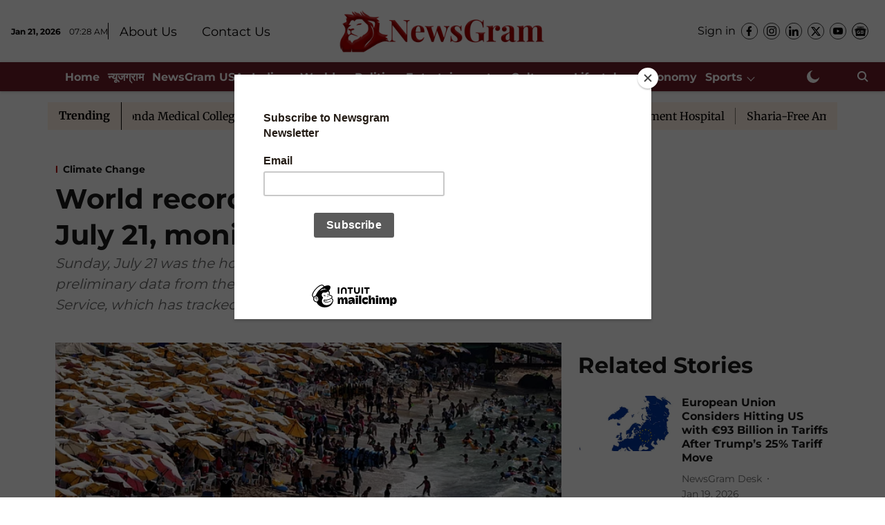

--- FILE ---
content_type: text/html; charset=utf-8
request_url: https://www.newsgram.com/climate-change/2024/07/25/world-recorded-hottest-day-on-july-21-monitor-says
body_size: 90830
content:
<!DOCTYPE html>
<html lang="en" dir="ltr">
<head>
    <meta charset="utf-8"/>
    <title>World recorded hottest day on July 21, monitor says</title><link rel="canonical" href="https://www.newsgram.com/climate-change/2024/07/25/world-recorded-hottest-day-on-july-21-monitor-says"/><meta name="author" content="NewsGram Desk"/><meta name="news_keywords" content=" hottest day, European Union&#x27;s Copernicus, Climate Change ,global weather patterns,global average surface ,air temperature,United States, Europe and Russia,Northern Hemisphere"/><meta name="description" content="Hottest day:- Sunday, July 21 was the hottest day ever recorded, according to preliminary data from the European Union&#x27;s Copernicus Climate Change Service, which has tracked such global weather patterns since 1940."/><meta name="title" content="World recorded hottest day on July 21, monitor says"/><meta name="keywords" content=" hottest day, European Union&#x27;s Copernicus, Climate Change ,global weather patterns,global average surface ,air temperature,United States, Europe and Russia,Northern Hemisphere"/><meta property="og:type" content="article"/><meta property="og:url" content="https://www.newsgram.com/climate-change/2024/07/25/world-recorded-hottest-day-on-july-21-monitor-says"/><meta property="og:title" content="World recorded hottest day on July 21, monitor says"/><meta property="og:description" content="Hottest day:- Sunday, July 21 was the hottest day ever recorded, according to preliminary data from the European Union&#x27;s Copernicus Climate Change Service, whic"/><meta name="twitter:card" content="summary_large_image"/><meta name="twitter:title" content="World recorded hottest day on July 21, monitor says"/><meta name="twitter:description" content="Hottest day:- Sunday, July 21 was the hottest day ever recorded, according to preliminary data from the European Union&#x27;s Copernicus Climate Change Service, whic"/><meta name="robots" content="max-image-preview:large"/><meta name="twitter:image" content="https://media.assettype.com/newsgram%2F2024-07%2Ffc1e5c07-2fee-48bb-9eab-717d476c2ff5%2F01000000-0aff-0242-da31-08dcab556120_w1023_r1_s.avif?w=1200&amp;ar=40%3A21&amp;auto=format%2Ccompress&amp;ogImage=true&amp;mode=crop&amp;enlarge=true&amp;overlay=false&amp;overlay_position=bottom&amp;overlay_width=100"/><meta property="twitter:image:alt" content="World recorded hottest day on July 21, monitor says"/><meta property="og:image" content="https://media.assettype.com/newsgram%2F2024-07%2Ffc1e5c07-2fee-48bb-9eab-717d476c2ff5%2F01000000-0aff-0242-da31-08dcab556120_w1023_r1_s.avif?w=1200&amp;ar=40%3A21&amp;auto=format%2Ccompress&amp;ogImage=true&amp;mode=crop&amp;enlarge=true&amp;overlay=false&amp;overlay_position=bottom&amp;overlay_width=100"/><meta property="og:image:width" content="1200"/><meta property="og:image:alt" content="World recorded hottest day on July 21, monitor says"/><meta name="twitter:creator" content="NewsGram Desk"/><meta name="twitter:site" content="@NewsGramHQ"/><meta name="twitter:domain" content="https://www.newsgram.com"/><meta property="fb:app_id" content="814427384045667"/><meta property="og:site_name" content="NewsGram"/><script type="application/ld+json">{"@context":"http://schema.org","@type":"BreadcrumbList","itemListElement":[{"@type":"ListItem","position":1,"name":"Home","item":"https://www.newsgram.com"},{"@type":"ListItem","position":2,"name":"Special Coverage","item":"https://www.newsgram.com/special-coverage"},{"@type":"ListItem","position":3,"name":"Climate Change","item":"https://www.newsgram.com/special-coverage/climate-change"},{"@type":"ListItem","position":4,"name":"World recorded hottest day on July 21, monitor says","item":"https://www.newsgram.com/climate-change/2024/07/25/world-recorded-hottest-day-on-july-21-monitor-says"}]}</script><meta/><script type="application/ld+json">{"headline":"World recorded hottest day on July 21, monitor says","image":[{"@type":"ImageObject","url":"https://media.assettype.com/newsgram/2024-07/fc1e5c07-2fee-48bb-9eab-717d476c2ff5/01000000-0aff-0242-da31-08dcab556120_w1023_r1_s.avif?w=1200&h=675&auto=format%2Ccompress&fit=max&enlarge=true","width":"1200","height":"675"},{"@type":"ImageObject","url":"https://media.assettype.com/newsgram/2024-07/fc1e5c07-2fee-48bb-9eab-717d476c2ff5/01000000-0aff-0242-da31-08dcab556120_w1023_r1_s.avif?w=1200&h=900&auto=format%2Ccompress&fit=max&enlarge=true","width":"1200","height":"900"},{"@type":"ImageObject","url":"https://media.assettype.com/newsgram/2024-07/fc1e5c07-2fee-48bb-9eab-717d476c2ff5/01000000-0aff-0242-da31-08dcab556120_w1023_r1_s.avif?w=1200&h=1200&auto=format%2Ccompress&fit=max&enlarge=true","width":"1200","height":"1200"}],"url":"https://www.newsgram.com/climate-change/2024/07/25/world-recorded-hottest-day-on-july-21-monitor-says","datePublished":"2024-07-25T20:00:00+05:30","mainEntityOfPage":{"@type":"WebPage","@id":"https://www.newsgram.com/climate-change/2024/07/25/world-recorded-hottest-day-on-july-21-monitor-says"},"publisher":{"@type":"Organization","@context":"http://schema.org","name":"NewsGram","url":"https://www.newsgram.com","logo":{"@context":"http://schema.org","@type":"ImageObject","author":"newsgram","contentUrl":"https://images.assettype.com/newsgram/2025-10-01/wlqqyl7i/NGE-logo-header-1.png","url":"https://images.assettype.com/newsgram/2025-10-01/wlqqyl7i/NGE-logo-header-1.png","name":"logo","width":"","height":""},"sameAs":["https://www.facebook.com/NewsGramHQ/","https://www.instagram.com/newsgramhq/","https://www.linkedin.com/company/newsgram/","https://x.com/NewsGramHQ","https://www.youtube.com/@newsgramHQ","https://news.google.com/publications/CAAqPggKIjhDQklTSkFnTWFpQUtIbTVsZDNObmNtRnRMbU52YlM5allYUmxaMjl5ZVM5d2IyeHBkR2xqY3lnQVAB?ceid=IN:en&oc=3"],"id":"https://www.newsgram.com"},"author":[{"@type":"Person","givenName":"NewsGram Desk","name":"NewsGram Desk","url":"https://www.newsgram.com/author/newsgram-desk-2"}],"keywords":" hottest day, European Union's Copernicus, Climate Change ,global weather patterns,global average surface ,air temperature,United States, Europe and Russia,Northern Hemisphere","thumbnailUrl":"https://media.assettype.com/newsgram/2024-07/fc1e5c07-2fee-48bb-9eab-717d476c2ff5/01000000-0aff-0242-da31-08dcab556120_w1023_r1_s.avif?w=1200&h=675&auto=format%2Ccompress&fit=max&enlarge=true","articleBody":"Hottest day:- Sunday, July 21 was the hottest day ever recorded, according to preliminary data from the European Union's Copernicus Climate Change Service, which has tracked such global weather patterns since 1940.The global average surface air temperature on Sunday reached 17.09 degrees Celsius (62.76 degrees Fahrenheit) — slightly higher than the previous record set last July of 17.08 C (62.74 F) — as heatwaves scorched large swathes of the United States, Europe and Russia.Carlo Buontempo, director of the Copernicus service, said that it was possible the beginning of this week could eclipse Sunday's record as heatwaves continue to sizzle across the world.\"When you have these peaks, they tend to cluster together,\" he said.Last year, saw four days in a row break the record, from July 3 through July 6, as climate change, driven by the burning of fossil fuels, drove extreme heat across the Northern Hemisphere.While Sunday's record was only marginally higher than last year's reading, \"What is remarkable is how different the temperature of the last 13 months is with respect to the previous records,\" said Buontempo.Every month since June 2023 has now ranked as the planet's hottest since records began, compared with the corresponding month in previous years.Some scientists have suggested 2024 could surpass 2023 as the hottest year since records began, as climate change and the El Nino natural weather phenomenon — which ended in April — have pushed temperatures ever higher this year.\"As a consequence of the increasing greenhouse gases in the atmosphere — we are bound to see new records being broken in the next few months, in the next few years,\" Buontempo said.Scientists and environmental advocates have long called for global leaders and wealthier countries to phase out and end the reliance on fossil fuels to prevent catastrophic effects of climate change, including increased heatwaves. VOA/SP.Subscribe to our channels on YouTube and WhatsApp ","dateCreated":"2024-07-25T20:00:00+05:30","dateModified":"2024-07-25T20:00:00+05:30","name":"World recorded hottest day on July 21, monitor says","isPartOf":{"@type":"WebPage","url":"https://www.newsgram.com/climate-change/2024/07/25/world-recorded-hottest-day-on-july-21-monitor-says","primaryImageOfPage":{"@type":"ImageObject","url":"https://media.assettype.com/newsgram/2024-07/fc1e5c07-2fee-48bb-9eab-717d476c2ff5/01000000-0aff-0242-da31-08dcab556120_w1023_r1_s.avif?w=1200&h=675&auto=format%2Ccompress&fit=max&enlarge=true","width":"1200","height":"675"}},"articleSection":"Climate Change","alternativeHeadline":"","description":null,"@type":"NewsArticle","@context":"http://schema.org"}</script><link rel="amphtml" href="https://www.newsgram.com/amp/story/climate-change/2024/07/25/world-recorded-hottest-day-on-july-21-monitor-says"/>
    <link href="/manifest.json" rel="manifest">
    <link rel="icon" href="/favicon.ico" type="image/x-icon">
    <meta content="width=device-width, initial-scale=1" name="viewport">
    <meta name="apple-mobile-web-app-capable" content="yes">
    <meta name="apple-mobile-web-app-status-bar-style" content="black">
    <meta name="apple-mobile-web-app-title" content="newsgram">
    <meta name="theme-color" content="#ffffff">

    <meta name="google-site-verification" content="google-site-verification=t6ML5Td4QJ1t567r466O1Cd_0Tiqorrufye2BaaKotw"/>

    


            
  
      <script type="application/javascript">
      (() => setTimeout(() => {
        const scriptTag = document.createElement("script");
        scriptTag.setAttribute("src", "//pagead2.googlesyndication.com/pagead/js/adsbygoogle.js");
        scriptTag.setAttribute("async", "true");
        const head = document.head;
        head.insertBefore(scriptTag, head.firstElementChild);
        (adsbygoogle = window.adsbygoogle || []).push({
          google_ad_client: "pub-5804434702469915",
          enable_page_level_ads: true
        });
      }, 4000))();
      </script>
  


    <link data-react-helmet="true" rel="preload" as="image" imagesrcset="//media.assettype.com/newsgram%2F2024-07%2Ffc1e5c07-2fee-48bb-9eab-717d476c2ff5%2F01000000-0aff-0242-da31-08dcab556120_w1023_r1_s.avif?w=480&amp;auto=format%2Ccompress&amp;fit=max 480w,//media.assettype.com/newsgram%2F2024-07%2Ffc1e5c07-2fee-48bb-9eab-717d476c2ff5%2F01000000-0aff-0242-da31-08dcab556120_w1023_r1_s.avif?w=640&amp;auto=format%2Ccompress&amp;fit=max 640w,//media.assettype.com/newsgram%2F2024-07%2Ffc1e5c07-2fee-48bb-9eab-717d476c2ff5%2F01000000-0aff-0242-da31-08dcab556120_w1023_r1_s.avif?w=768&amp;auto=format%2Ccompress&amp;fit=max 768w,//media.assettype.com/newsgram%2F2024-07%2Ffc1e5c07-2fee-48bb-9eab-717d476c2ff5%2F01000000-0aff-0242-da31-08dcab556120_w1023_r1_s.avif?w=1024&amp;auto=format%2Ccompress&amp;fit=max 1024w,//media.assettype.com/newsgram%2F2024-07%2Ffc1e5c07-2fee-48bb-9eab-717d476c2ff5%2F01000000-0aff-0242-da31-08dcab556120_w1023_r1_s.avif?w=1200&amp;auto=format%2Ccompress&amp;fit=max 1200w" imagesizes="(max-width: 768px) 100vw, 50vw"/>
    <!-- Styles for CLS start-->
    <style>
        :root {
            --logoWidth: 180px;
            --logoHeight: 50px;
        }
        .header-height {
            height: 58px !important;
        }
        .sticky-header-height {
            height:  58px !important;
        }
        .logoHeight {
            max-height: 50px !important;
            max-width: 180px !important;
        }
        @media (min-width: 768px) {
            :root {
                --logoWidth: 300px;
                --logoHeight: 90px;
            }
            .header-height {
                height: 98px !important;
            }
            .sticky-header-height {
                height: 113px !important;
            }
            .logoHeight {
                max-height: 90px !important;
                max-width: 300px !important;
            }
        }
    </style>
   <!-- Styles for CLS end-->

    <style>
         
        /* cyrillic-ext */
@font-face {
  font-family: 'Montserrat';
  font-style: normal;
  font-weight: 400;
  src: url(https://fonts.gstatic.com/s/montserrat/v31/JTUHjIg1_i6t8kCHKm4532VJOt5-QNFgpCtr6Hw0aXpsog.woff2) format('woff2');
  unicode-range: U+0460-052F, U+1C80-1C8A, U+20B4, U+2DE0-2DFF, U+A640-A69F, U+FE2E-FE2F;
font-display: swap; }
/* cyrillic */
@font-face {
  font-family: 'Montserrat';
  font-style: normal;
  font-weight: 400;
  src: url(https://fonts.gstatic.com/s/montserrat/v31/JTUHjIg1_i6t8kCHKm4532VJOt5-QNFgpCtr6Hw9aXpsog.woff2) format('woff2');
  unicode-range: U+0301, U+0400-045F, U+0490-0491, U+04B0-04B1, U+2116;
font-display: swap; }
/* vietnamese */
@font-face {
  font-family: 'Montserrat';
  font-style: normal;
  font-weight: 400;
  src: url(https://fonts.gstatic.com/s/montserrat/v31/JTUHjIg1_i6t8kCHKm4532VJOt5-QNFgpCtr6Hw2aXpsog.woff2) format('woff2');
  unicode-range: U+0102-0103, U+0110-0111, U+0128-0129, U+0168-0169, U+01A0-01A1, U+01AF-01B0, U+0300-0301, U+0303-0304, U+0308-0309, U+0323, U+0329, U+1EA0-1EF9, U+20AB;
font-display: swap; }
/* latin-ext */
@font-face {
  font-family: 'Montserrat';
  font-style: normal;
  font-weight: 400;
  src: url(https://fonts.gstatic.com/s/montserrat/v31/JTUHjIg1_i6t8kCHKm4532VJOt5-QNFgpCtr6Hw3aXpsog.woff2) format('woff2');
  unicode-range: U+0100-02BA, U+02BD-02C5, U+02C7-02CC, U+02CE-02D7, U+02DD-02FF, U+0304, U+0308, U+0329, U+1D00-1DBF, U+1E00-1E9F, U+1EF2-1EFF, U+2020, U+20A0-20AB, U+20AD-20C0, U+2113, U+2C60-2C7F, U+A720-A7FF;
font-display: swap; }
/* latin */
@font-face {
  font-family: 'Montserrat';
  font-style: normal;
  font-weight: 400;
  src: url(https://fonts.gstatic.com/s/montserrat/v31/JTUHjIg1_i6t8kCHKm4532VJOt5-QNFgpCtr6Hw5aXo.woff2) format('woff2');
  unicode-range: U+0000-00FF, U+0131, U+0152-0153, U+02BB-02BC, U+02C6, U+02DA, U+02DC, U+0304, U+0308, U+0329, U+2000-206F, U+20AC, U+2122, U+2191, U+2193, U+2212, U+2215, U+FEFF, U+FFFD;
font-display: swap; }
/* cyrillic-ext */
@font-face {
  font-family: 'Montserrat';
  font-style: normal;
  font-weight: 700;
  src: url(https://fonts.gstatic.com/s/montserrat/v31/JTUHjIg1_i6t8kCHKm4532VJOt5-QNFgpCuM73w0aXpsog.woff2) format('woff2');
  unicode-range: U+0460-052F, U+1C80-1C8A, U+20B4, U+2DE0-2DFF, U+A640-A69F, U+FE2E-FE2F;
font-display: swap; }
/* cyrillic */
@font-face {
  font-family: 'Montserrat';
  font-style: normal;
  font-weight: 700;
  src: url(https://fonts.gstatic.com/s/montserrat/v31/JTUHjIg1_i6t8kCHKm4532VJOt5-QNFgpCuM73w9aXpsog.woff2) format('woff2');
  unicode-range: U+0301, U+0400-045F, U+0490-0491, U+04B0-04B1, U+2116;
font-display: swap; }
/* vietnamese */
@font-face {
  font-family: 'Montserrat';
  font-style: normal;
  font-weight: 700;
  src: url(https://fonts.gstatic.com/s/montserrat/v31/JTUHjIg1_i6t8kCHKm4532VJOt5-QNFgpCuM73w2aXpsog.woff2) format('woff2');
  unicode-range: U+0102-0103, U+0110-0111, U+0128-0129, U+0168-0169, U+01A0-01A1, U+01AF-01B0, U+0300-0301, U+0303-0304, U+0308-0309, U+0323, U+0329, U+1EA0-1EF9, U+20AB;
font-display: swap; }
/* latin-ext */
@font-face {
  font-family: 'Montserrat';
  font-style: normal;
  font-weight: 700;
  src: url(https://fonts.gstatic.com/s/montserrat/v31/JTUHjIg1_i6t8kCHKm4532VJOt5-QNFgpCuM73w3aXpsog.woff2) format('woff2');
  unicode-range: U+0100-02BA, U+02BD-02C5, U+02C7-02CC, U+02CE-02D7, U+02DD-02FF, U+0304, U+0308, U+0329, U+1D00-1DBF, U+1E00-1E9F, U+1EF2-1EFF, U+2020, U+20A0-20AB, U+20AD-20C0, U+2113, U+2C60-2C7F, U+A720-A7FF;
font-display: swap; }
/* latin */
@font-face {
  font-family: 'Montserrat';
  font-style: normal;
  font-weight: 700;
  src: url(https://fonts.gstatic.com/s/montserrat/v31/JTUHjIg1_i6t8kCHKm4532VJOt5-QNFgpCuM73w5aXo.woff2) format('woff2');
  unicode-range: U+0000-00FF, U+0131, U+0152-0153, U+02BB-02BC, U+02C6, U+02DA, U+02DC, U+0304, U+0308, U+0329, U+2000-206F, U+20AC, U+2122, U+2191, U+2193, U+2212, U+2215, U+FEFF, U+FFFD;
font-display: swap; }
/* cyrillic-ext */
@font-face {
  font-family: 'Merriweather';
  font-style: normal;
  font-weight: 400;
  font-stretch: normal;
  src: url(https://fonts.gstatic.com/s/merriweather/v33/u-4D0qyriQwlOrhSvowK_l5UcA6zuSYEqOzpPe3HOZJ5eX1WtLaQwmYiScCmDxhtNOKl8yDr3icaGV31GvU.woff2) format('woff2');
  unicode-range: U+0460-052F, U+1C80-1C8A, U+20B4, U+2DE0-2DFF, U+A640-A69F, U+FE2E-FE2F;
font-display: swap; }
/* cyrillic */
@font-face {
  font-family: 'Merriweather';
  font-style: normal;
  font-weight: 400;
  font-stretch: normal;
  src: url(https://fonts.gstatic.com/s/merriweather/v33/u-4D0qyriQwlOrhSvowK_l5UcA6zuSYEqOzpPe3HOZJ5eX1WtLaQwmYiScCmDxhtNOKl8yDr3icaEF31GvU.woff2) format('woff2');
  unicode-range: U+0301, U+0400-045F, U+0490-0491, U+04B0-04B1, U+2116;
font-display: swap; }
/* vietnamese */
@font-face {
  font-family: 'Merriweather';
  font-style: normal;
  font-weight: 400;
  font-stretch: normal;
  src: url(https://fonts.gstatic.com/s/merriweather/v33/u-4D0qyriQwlOrhSvowK_l5UcA6zuSYEqOzpPe3HOZJ5eX1WtLaQwmYiScCmDxhtNOKl8yDr3icaG131GvU.woff2) format('woff2');
  unicode-range: U+0102-0103, U+0110-0111, U+0128-0129, U+0168-0169, U+01A0-01A1, U+01AF-01B0, U+0300-0301, U+0303-0304, U+0308-0309, U+0323, U+0329, U+1EA0-1EF9, U+20AB;
font-display: swap; }
/* latin-ext */
@font-face {
  font-family: 'Merriweather';
  font-style: normal;
  font-weight: 400;
  font-stretch: normal;
  src: url(https://fonts.gstatic.com/s/merriweather/v33/u-4D0qyriQwlOrhSvowK_l5UcA6zuSYEqOzpPe3HOZJ5eX1WtLaQwmYiScCmDxhtNOKl8yDr3icaGl31GvU.woff2) format('woff2');
  unicode-range: U+0100-02BA, U+02BD-02C5, U+02C7-02CC, U+02CE-02D7, U+02DD-02FF, U+0304, U+0308, U+0329, U+1D00-1DBF, U+1E00-1E9F, U+1EF2-1EFF, U+2020, U+20A0-20AB, U+20AD-20C0, U+2113, U+2C60-2C7F, U+A720-A7FF;
font-display: swap; }
/* latin */
@font-face {
  font-family: 'Merriweather';
  font-style: normal;
  font-weight: 400;
  font-stretch: normal;
  src: url(https://fonts.gstatic.com/s/merriweather/v33/u-4D0qyriQwlOrhSvowK_l5UcA6zuSYEqOzpPe3HOZJ5eX1WtLaQwmYiScCmDxhtNOKl8yDr3icaFF31.woff2) format('woff2');
  unicode-range: U+0000-00FF, U+0131, U+0152-0153, U+02BB-02BC, U+02C6, U+02DA, U+02DC, U+0304, U+0308, U+0329, U+2000-206F, U+20AC, U+2122, U+2191, U+2193, U+2212, U+2215, U+FEFF, U+FFFD;
font-display: swap; }
/* cyrillic-ext */
@font-face {
  font-family: 'Merriweather';
  font-style: normal;
  font-weight: 700;
  font-stretch: normal;
  src: url(https://fonts.gstatic.com/s/merriweather/v33/u-4D0qyriQwlOrhSvowK_l5UcA6zuSYEqOzpPe3HOZJ5eX1WtLaQwmYiScCmDxhtNOKl8yDrOSAaGV31GvU.woff2) format('woff2');
  unicode-range: U+0460-052F, U+1C80-1C8A, U+20B4, U+2DE0-2DFF, U+A640-A69F, U+FE2E-FE2F;
font-display: swap; }
/* cyrillic */
@font-face {
  font-family: 'Merriweather';
  font-style: normal;
  font-weight: 700;
  font-stretch: normal;
  src: url(https://fonts.gstatic.com/s/merriweather/v33/u-4D0qyriQwlOrhSvowK_l5UcA6zuSYEqOzpPe3HOZJ5eX1WtLaQwmYiScCmDxhtNOKl8yDrOSAaEF31GvU.woff2) format('woff2');
  unicode-range: U+0301, U+0400-045F, U+0490-0491, U+04B0-04B1, U+2116;
font-display: swap; }
/* vietnamese */
@font-face {
  font-family: 'Merriweather';
  font-style: normal;
  font-weight: 700;
  font-stretch: normal;
  src: url(https://fonts.gstatic.com/s/merriweather/v33/u-4D0qyriQwlOrhSvowK_l5UcA6zuSYEqOzpPe3HOZJ5eX1WtLaQwmYiScCmDxhtNOKl8yDrOSAaG131GvU.woff2) format('woff2');
  unicode-range: U+0102-0103, U+0110-0111, U+0128-0129, U+0168-0169, U+01A0-01A1, U+01AF-01B0, U+0300-0301, U+0303-0304, U+0308-0309, U+0323, U+0329, U+1EA0-1EF9, U+20AB;
font-display: swap; }
/* latin-ext */
@font-face {
  font-family: 'Merriweather';
  font-style: normal;
  font-weight: 700;
  font-stretch: normal;
  src: url(https://fonts.gstatic.com/s/merriweather/v33/u-4D0qyriQwlOrhSvowK_l5UcA6zuSYEqOzpPe3HOZJ5eX1WtLaQwmYiScCmDxhtNOKl8yDrOSAaGl31GvU.woff2) format('woff2');
  unicode-range: U+0100-02BA, U+02BD-02C5, U+02C7-02CC, U+02CE-02D7, U+02DD-02FF, U+0304, U+0308, U+0329, U+1D00-1DBF, U+1E00-1E9F, U+1EF2-1EFF, U+2020, U+20A0-20AB, U+20AD-20C0, U+2113, U+2C60-2C7F, U+A720-A7FF;
font-display: swap; }
/* latin */
@font-face {
  font-family: 'Merriweather';
  font-style: normal;
  font-weight: 700;
  font-stretch: normal;
  src: url(https://fonts.gstatic.com/s/merriweather/v33/u-4D0qyriQwlOrhSvowK_l5UcA6zuSYEqOzpPe3HOZJ5eX1WtLaQwmYiScCmDxhtNOKl8yDrOSAaFF31.woff2) format('woff2');
  unicode-range: U+0000-00FF, U+0131, U+0152-0153, U+02BB-02BC, U+02C6, U+02DA, U+02DC, U+0304, U+0308, U+0329, U+2000-206F, U+20AC, U+2122, U+2191, U+2193, U+2212, U+2215, U+FEFF, U+FFFD;
font-display: swap; }

        
        body.fonts-loaded {--primaryFont: "Montserrat", -apple-system, BlinkMacSystemFont, 'Segoe UI', 'Roboto', 'Oxygen', 'Ubuntu', 'Cantarell',
  'Fira Sans', 'Droid Sans', 'Helvetica Neue', sans-serif;--secondaryFont: "Merriweather", -apple-system, BlinkMacSystemFont, 'Segoe UI', 'Roboto', 'Oxygen', 'Ubuntu', 'Cantarell',
  'Fira Sans', 'Droid Sans', 'Helvetica Neue', sans-serif;--fontsize-larger: 24px;--fontsize-halfjumbo: 32px;--fontsize-largest: 29px;--fontsize-smaller: 11px;--fontsize-small: 13px;--fontsize-medium: 16px;}
        #sw-wrapper{position:fixed;background-color:#fff;align-items:center;margin:0 40px 48px;width:294px;height:248px;box-shadow:0 0 10px 0 rgba(0,0,0,.19);bottom:0;z-index:1001;flex-direction:column;display:none;right:0}.sw-app{font-weight:700;text-transform:capitalize}.sw-url{color:#858585;font-size:12px}#sw-wrapper .sw-wrapper--image{width:56px;margin-bottom:10px}#sw-wrapper #service-worker-popup{position:absolute;border:0;border-radius:0;bottom:32px;background-color:var(--primaryColor,#2c61ad)}#sw-wrapper #close-dialog{align-self:flex-end;border:0;background-color:transparent;color:var(--primaryColor,#000);padding:12px}#sw-wrapper #close-dialog svg{width:24px}@media (min-width:320px) and (max-width:767px){#sw-wrapper{position:fixed;background-color:#fff;width:100%;align-items:center;justify-content:start;height:248px;bottom:0;z-index:1001;flex-direction:column;margin:0}}
        </style>
    <style>
        /*! normalize.css v7.0.0 | MIT License | github.com/necolas/normalize.css */html{-ms-text-size-adjust:100%;-webkit-text-size-adjust:100%;line-height:1.15}article,aside,footer,header,nav,section{display:block}h1{font-size:2em;margin:.67em 0}figcaption,figure,main{display:block}figure{margin:1em 40px}hr{box-sizing:content-box;height:0;overflow:visible}pre{font-family:monospace;font-size:1em}a{-webkit-text-decoration-skip:objects;background-color:transparent}abbr[title]{border-bottom:none;text-decoration:underline;text-decoration:underline dotted}b,strong{font-weight:bolder}code,kbd,samp{font-family:monospace;font-size:1em}dfn{font-style:italic}mark{background-color:#ff0;color:#000}small{font-size:80%}sub,sup{font-size:75%;line-height:0;position:relative;vertical-align:baseline}sub{bottom:-.25em}sup{top:-.5em}audio,video{display:inline-block}audio:not([controls]){display:none;height:0}img{border-style:none}svg:not(:root){overflow:hidden}button,input,optgroup,select,textarea{font-family:var(--primaryFont);font-size:100%;line-height:1.15;margin:0}button,input{overflow:visible}button,select{text-transform:none}[type=reset],[type=submit],button,html [type=button]{-webkit-appearance:button}[type=button]::-moz-focus-inner,[type=reset]::-moz-focus-inner,[type=submit]::-moz-focus-inner,button::-moz-focus-inner{border-style:none;padding:0}[type=button]:-moz-focusring,[type=reset]:-moz-focusring,[type=submit]:-moz-focusring,button:-moz-focusring{outline:1px dotted ButtonText}fieldset{padding:.35em .75em .625em}legend{box-sizing:border-box;color:inherit;display:table;max-width:100%;padding:0;white-space:normal}progress{display:inline-block;vertical-align:baseline}textarea{overflow:auto}[type=checkbox],[type=radio]{box-sizing:border-box;padding:0}[type=number]::-webkit-inner-spin-button,[type=number]::-webkit-outer-spin-button{height:auto}[type=search]{-webkit-appearance:textfield;outline-offset:-2px}[type=search]::-webkit-search-cancel-button,[type=search]::-webkit-search-decoration{-webkit-appearance:none}::-webkit-file-upload-button{-webkit-appearance:button;font:inherit}details,menu{display:block}summary{display:list-item}canvas{display:inline-block}[hidden],template{display:none}:root{--transparentBlack:rgba(53,53,53,.5);--blackTransparent:rgba(0,0,0,.2);--rgbBlack:0,0,0;--rgbWhite:255,255,255;--white:#fff;--black:#000;--shaded-grey:#6f6d70;--base-blue:#2f73e4;--slighty-darker-blue:#4860bc;--gray-light:#818181;--grey:#dadada;--light-blue:#e7e7f6;--orange:#e84646;--light-gray:#333;--off-grey:#dadee1;--lighter-gray:#797979;--darkest-gray:#333;--darker-gray:#313131;--faded-gray:#0f0f0f;--red:#ff7171;--bright-red:#de0c0b;--blue:#023048;--gray:#5c5c5c;--gray-darkest:#232323;--gray-lighter:#a4a4a4;--gray-lightest:#e9e6e6;--facebook:#4e71a8;--twitter:#1cb7eb;--linkedin:#0077b5;--whatsapp:#25d366;--concrete:#f2f2f2;--tundora:#4c4c4c;--greyBlack:#464646;--gray-whiter:#d8d8d8;--gray-white-fa:#fafafa;--lightBlue:#5094fb;--whitest:#eaeaea;--darkBlue:#132437;--paragraphColor:#4d4d4d;--success:#2dbe65;--defaultDarkBackground:#262626;--defaultDarkBorder:rgba(161,175,194,.1);--font-size-smaller:12px;--font-size-small:14px;--font-size-base:16px;--font-size-medium:18px;--fontsize-large:24px;--fontsize-larger:32px;--oneColWidth:73px;--sevenColWidth:655px;--outerSpace:calc(50vw - 594px);--headerWidth:122px;--headerLargeWidth:190px;--headerHeight:32px;--bold:bold;--normal:normal}@media (min-width:768px){:root{--headerWidth:300px;--headerHeight:56px;--headerLargeWidth:300px}}html{font-size:100%}body{font-family:var(--primaryFont);font-size:1rem;font-weight:400;line-height:var(--bodyLineHeight);text-rendering:auto}h1,h2,h3,h4,h5,h6,ol,p,ul{font-weight:400;margin:0;padding:0}h1{font-size:2.25rem;font-weight:300;line-height:1.38889rem}h1,h2{font-family:var(--primaryFont)}h2{font-size:2rem;line-height:2.22222rem;padding:.75rem 0 .5rem}h3{font-family:var(--primaryFont);font-size:1.8125rem;line-height:1.24138rem;word-break:normal}h4{font-size:1.5rem}h4,h5{font-weight:700;line-height:1.33333rem}h5{font-size:1.125rem}h6{font-size:.8125rem;line-height:1.23077rem}p{font-size:1rem;line-height:var(--bodyLineHeight)}li,p{font-family:var(--primaryFont)}:root{--zIndex-60:600;--zIndex-header-item:601;--zIndex-social:499;--zIndex-social-popup:1000;--zIndex-sub-menu:9;--zIndex-99:99;--zIndex-search:999;--zIndex-menu:2;--zIndex-loader-overlay:1100}.play-icon{position:relative}.play-icon:after,.play-icon:before{content:"";display:block;left:50%;position:absolute;top:50%;transform:translateX(-50%) translateY(-50%)}.play-icon:before{background:#000;border-radius:50%;height:46px;opacity:.8;width:46px;z-index:10}@media (min-width:768px){.play-icon:before{height:60px;width:60px}}.play-icon:after{border-bottom:7px solid transparent;border-left:11px solid #fff;border-top:7px solid transparent;height:0;margin-left:2px;width:0;z-index:11}@media (min-width:768px){.play-icon:after{border-bottom:9px solid transparent;border-left:15px solid #fff;border-top:9px solid transparent}}.play-icon--small:before{height:46px;width:46px}@media (min-width:768px){.play-icon--small:before{height:46px;width:46px}}.play-icon--small:after{border-bottom:7px solid transparent;border-left:11px solid #fff;border-top:7px solid transparent}@media (min-width:768px){.play-icon--small:after{border-bottom:9px solid transparent;border-left:15px solid #fff;border-top:9px solid transparent}}.play-icon--medium:before{height:46px;width:46px}@media (min-width:768px){.play-icon--medium:before{height:65px;width:65px}}.play-icon--medium:after{border-bottom:7px solid transparent;border-left:11px solid #fff;border-top:7px solid transparent}@media (min-width:768px){.play-icon--medium:after{border-bottom:13px solid transparent;border-left:20px solid #fff;border-top:13px solid transparent}}.play-icon--large:before{height:46px;width:46px}@media (min-width:768px){.play-icon--large:before{height:100px;width:100px}}.play-icon--large:after{border-bottom:7px solid transparent;border-left:11px solid #fff;border-top:7px solid transparent}@media (min-width:768px){.play-icon--large:after{border-bottom:15px solid transparent;border-left:22px solid #fff;border-top:15px solid transparent}}.component-wrapper{overflow:auto;padding:32px 15px}.component-wrapper,.maxwidth-wrapper{margin-left:auto;margin-right:auto;max-width:1172px}.component-wrapper-fluid{margin-bottom:15px}@media (min-width:768px){.component-wrapper-fluid{padding-top:15px}}.card-background-color{background-color:var(--white)}.card>:nth-child(3){clear:both;content:""}.app-ad{overflow:hidden;text-align:center;width:100%}.app-ad--vertical{padding-bottom:15px;text-align:center}@media (min-width:768px){.app-ad--vertical{text-align:right}}.app-ad--mrec .adBox,.app-ad--mrec .adbutler-wrapper{padding:30px 0}.app-ad--story-mrec .adBox,.app-ad--story-mrec .adbutler-wrapper{padding-bottom:35px}.app-ad--leaderboard .adBox,.app-ad--leaderboard .adbutler-wrapper{padding:8px}.app-ad--horizontal{clear:both}.app-ad--horizontal .adBox,.app-ad--horizontal .adbutler-wrapper{padding:15px 0}.app-ad--story-horizontal .adBox,.app-ad--story-horizontal .adbutler-wrapper{padding-bottom:25px}.app-ad--grid-horizontal{grid-column:1/4}.video-play-icon{display:block;position:relative}.video-play-icon:before{background-size:88px;content:"";display:block;height:90px;left:50%;position:absolute;top:50%;transform:translate(-50%,-50%);width:90px;z-index:10}.qt-button{border-radius:100px;color:#fff;font-family:var(--primaryFont);font-size:1rem;font-weight:300;padding:10px 28px;text-align:center}.qt-button:hover{cursor:pointer}.qt-button--primary{background:#2f73e4}.qt-button--secondary{background:#2f73e4;border:1px solid #fff}.qt-button--transparent{background:transparent;border:2px solid #2f73e4;color:#2f73e4}.overlay{background:rgba(0,0,0,.09);display:none;height:100%;left:0;position:fixed;top:0;width:100%;z-index:600}.overlay--active{display:block}.sidebar{height:100%;left:0;overflow:scroll;padding:50px 48px;position:fixed;top:0;transform:translateX(-100%);transition:transform 375ms cubic-bezier(0,0,.2,1);width:100%;z-index:601}@media (min-width:768px){.sidebar{width:445px}}.sidebar.open{background-color:var(--headerBackgroundColor,#fff);color:var(--headerTextColor,#333);transform:translateX(0);transition:transform 375ms cubic-bezier(.4,0,1,1)}.ltr-side-bar{left:auto;right:0;transform:translateX(100%)}.ltr-arrow{left:0;position:absolute;right:unset}.sidebar.open.ltr-side-bar{transform:translateX(0)}.sidebar__nav__logo{font-family:var(--primaryFont);font-size:2.125rem;font-weight:700;margin-bottom:60px}.sidebar__nav__logo:after,.sidebar__nav__logo:before{content:"";display:table}.sidebar__nav__logo:after{clear:both}.sidebar__nav__logo .logo{color:#2f73e4;display:inline-block;float:left;font-family:var(--primaryFont);font-size:2.125rem;font-weight:700;max-width:210px;padding:0}.sidebar__nav__logo .logo .app-logo__element{max-height:85px;object-fit:contain}.sidebar__nav__logo .close{color:var(--headerIconColor,#a9a9a9);cursor:pointer;float:right;font-weight:300;height:22px;position:relative;top:16px;width:22px}.sidebar__social li{display:inline-block}.sidebar__social li a{margin-right:25px}ul.sidebar__info{border-top:2px solid #2f73e4;margin:0 0 50px;padding-top:30px}ul.sidebar__info li a{font-size:1.375rem!important;font-weight:300}ul.submenu li a{color:var(--headerTextColor,#a9a9a9);font-size:1.375rem;padding-bottom:25px}.sidebar__nav{font-family:var(--primaryFont)}.sidebar__nav ul{list-style:none;margin:0;padding:0}.sidebar__nav ul li{clear:both}.sidebar__nav ul li a,.sidebar__nav ul li span{cursor:pointer;display:block;font-size:1.625rem;font-weight:300;padding-bottom:30px}.sidebar__nav ul li a:hover,.sidebar__nav ul li span:hover{color:var(--headerIconColor,#a9a9a9)}.sidebar__nav ul li.has--submenu .submenu-arrow{float:right}.sidebar__nav ul li.has--submenu a,.sidebar__nav ul li.has--submenu div{display:flex;justify-content:space-between}.sidebar__nav ul li.has--submenu .submenu-arrow:after{border-style:solid;border-width:.07em .07em 0 0;color:#9e9e9e;content:"";display:inline-block;float:right;height:.45em;position:relative;top:.45em;transform:rotate(135deg);transition:transform .3s;vertical-align:top;width:.45em;will-change:transform}.sidebar__nav ul li.has--submenu.open .submenu-arrow:after{top:.65em;transform:rotate(315deg)}ul.submenu li a:hover{color:var(--headerIconColor,#a9a9a9)}ul.submenu{display:none;padding-left:38px}input,ul.submenu--show{display:block}input{background:#fff;border:none;border-radius:4px;color:#a3a3a3;font-weight:300;padding:10px 15px;width:100%}button{border-radius:100px;color:#fff;font-size:1rem;padding:10px 27px}.qt-search{align-items:center;display:flex;position:relative}.qt-search__form-wrapper{width:100%}.qt-search__form-wrapper form input{background-color:transparent;border-bottom:1px solid #d8d8d8;border-radius:0;font-size:32px;font-weight:700;opacity:.5;outline:none;padding:8px 0}.qt-search__form .search-icon{background:transparent;border:none;cursor:pointer;height:24px;outline:none;position:absolute;right:0;top:0;width:24px}html[dir=rtl] .search-icon{left:0;right:auto}.loader-overlay-container{align-items:center;background-color:rgba(0,0,0,.8);bottom:0;display:flex;flex-direction:column-reverse;justify-content:center;left:0;position:fixed;right:0;top:0;z-index:var(--zIndex-loader-overlay)}.spinning-loader{animation:spinAnimation 1.1s ease infinite;border-radius:50%;font-size:10px;height:1em;position:relative;text-indent:-9999em;transform:translateZ(0);width:1em}@keyframes spinAnimation{0%,to{box-shadow:0 -2.6em 0 0 var(--white),1.8em -1.8em 0 0 var(--blackTransparent),2.5em 0 0 0 var(--blackTransparent),1.75em 1.75em 0 0 var(--blackTransparent),0 2.5em 0 0 var(--blackTransparent),-1.8em 1.8em 0 0 var(--blackTransparent),-2.6em 0 0 0 hsla(0,0%,100%,.5),-1.8em -1.8em 0 0 hsla(0,0%,100%,.7)}12.5%{box-shadow:0 -2.6em 0 0 hsla(0,0%,100%,.7),1.8em -1.8em 0 0 var(--white),2.5em 0 0 0 var(--blackTransparent),1.75em 1.75em 0 0 var(--blackTransparent),0 2.5em 0 0 var(--blackTransparent),-1.8em 1.8em 0 0 var(--blackTransparent),-2.6em 0 0 0 var(--blackTransparent),-1.8em -1.8em 0 0 hsla(0,0%,100%,.5)}25%{box-shadow:0 -2.6em 0 0 hsla(0,0%,100%,.5),1.8em -1.8em 0 0 hsla(0,0%,100%,.7),2.5em 0 0 0 var(--white),1.75em 1.75em 0 0 var(--blackTransparent),0 2.5em 0 0 var(--blackTransparent),-1.8em 1.8em 0 0 var(--blackTransparent),-2.6em 0 0 0 var(--blackTransparent),-1.8em -1.8em 0 0 var(--blackTransparent)}37.5%{box-shadow:0 -2.6em 0 0 var(--blackTransparent),1.8em -1.8em 0 0 hsla(0,0%,100%,.5),2.5em 0 0 0 hsla(0,0%,100%,.7),1.75em 1.75em 0 0 var(--white),0 2.5em 0 0 var(--blackTransparent),-1.8em 1.8em 0 0 var(--blackTransparent),-2.6em 0 0 0 var(--blackTransparent),-1.8em -1.8em 0 0 var(--blackTransparent)}50%{box-shadow:0 -2.6em 0 0 var(--blackTransparent),1.8em -1.8em 0 0 var(--blackTransparent),2.5em 0 0 0 hsla(0,0%,100%,.5),1.75em 1.75em 0 0 hsla(0,0%,100%,.7),0 2.5em 0 0 var(--white),-1.8em 1.8em 0 0 var(--blackTransparent),-2.6em 0 0 0 var(--blackTransparent),-1.8em -1.8em 0 0 var(--blackTransparent)}62.5%{box-shadow:0 -2.6em 0 0 var(--blackTransparent),1.8em -1.8em 0 0 var(--blackTransparent),2.5em 0 0 0 var(--blackTransparent),1.75em 1.75em 0 0 hsla(0,0%,100%,.5),0 2.5em 0 0 hsla(0,0%,100%,.7),-1.8em 1.8em 0 0 var(--white),-2.6em 0 0 0 var(--blackTransparent),-1.8em -1.8em 0 0 var(--blackTransparent)}75%{box-shadow:0 -2.6em 0 0 var(--blackTransparent),1.8em -1.8em 0 0 var(--blackTransparent),2.5em 0 0 0 var(--blackTransparent),1.75em 1.75em 0 0 var(--blackTransparent),0 2.5em 0 0 hsla(0,0%,100%,.5),-1.8em 1.8em 0 0 hsla(0,0%,100%,.7),-2.6em 0 0 0 var(--white),-1.8em -1.8em 0 0 var(--blackTransparent)}87.5%{box-shadow:0 -2.6em 0 0 var(--blackTransparent),1.8em -1.8em 0 0 var(--blackTransparent),2.5em 0 0 0 var(--blackTransparent),1.75em 1.75em 0 0 var(--blackTransparent),0 2.5em 0 0 var(--blackTransparent),-1.8em 1.8em 0 0 hsla(0,0%,100%,.5),-2.6em 0 0 0 hsla(0,0%,100%,.7),-1.8em -1.8em 0 0 var(--white)}}.icon.loader{fill:var(--primaryColor);height:50px;left:calc(50% - 50px);position:fixed;top:calc(50% - 25px);width:100px}:root{--arrow-c-brand1:#ff214b;--arrow-c-brand2:#1bbb87;--arrow-c-brand3:#6fe7c0;--arrow-c-brand4:#f6f8ff;--arrow-c-brand5:#e9e9e9;--arrow-c-accent1:#2fd072;--arrow-c-accent2:#f5a623;--arrow-c-accent3:#f81010;--arrow-c-accent4:#d71212;--arrow-c-accent5:#f2f2f2;--arrow-c-accent6:#e8eaed;--arrow-c-mono1:#000;--arrow-c-mono2:rgba(0,0,0,.9);--arrow-c-mono3:rgba(0,0,0,.7);--arrow-c-mono4:rgba(0,0,0,.6);--arrow-c-mono5:rgba(0,0,0,.3);--arrow-c-mono6:rgba(0,0,0,.2);--arrow-c-mono7:rgba(0,0,0,.1);--arrow-c-invert-mono1:#fff;--arrow-c-invert-mono2:hsla(0,0%,100%,.9);--arrow-c-invert-mono3:hsla(0,0%,100%,.7);--arrow-c-invert-mono4:hsla(0,0%,100%,.6);--arrow-c-invert-mono5:hsla(0,0%,100%,.3);--arrow-c-invert-mono6:hsla(0,0%,100%,.2);--arrow-c-invert-mono7:hsla(0,0%,100%,.1);--arrow-c-invert-mono8:#dedede;--arrow-c-invert-mono9:hsla(0,0%,87%,.1);--arrow-c-dark:#0d0d0d;--arrow-c-light:#fff;--arrow-spacing-xxxs:2px;--arrow-spacing-xxs:4px;--arrow-spacing-xs:8px;--arrow-spacing-s:12px;--arrow-spacing-m:16px;--arrow-spacing-20:20px;--arrow-spacing-l:24px;--arrow-spacing-xl:32px;--arrow-spacing-28:28px;--arrow-spacing-48:48px;--arrow-spacing-40:40px;--arrow-spacing-96:96px;--arrow-fs-tiny:14px;--arrow-fs-xs:16px;--arrow-fs-s:18px;--arrow-fs-m:20px;--arrow-fs-l:24px;--arrow-fs-xl:26px;--arrow-fs-xxl:30px;--arrow-fs-huge:32px;--arrow-fs-big:40px;--arrow-fs-jumbo:54px;--arrow-fs-28:28px;--arrow-typeface-primary:-apple-system,BlinkMacSystemFont,"Helvetica Neue",Helvetica,Arial,sans-serif;--arrow-typeface-secondary:Verdana,Geneva,Tahoma,sans-serif;--arrow-sans-serif:sans-serif;--arrow-lh-1:1;--arrow-lh-2:1.2;--arrow-lh-3:1.3;--arrow-lh-4:1.4;--arrow-lh-5:1.5;--arrow-fw-light:300;--arrow-fw-normal:400;--arrow-fw-500:500;--arrow-fw-semi-bold:600;--arrow-fw-bold:700;--light-border:var(--arrow-c-invert-mono7);--dark-border:var(--arrow-c-mono7);--fallback-img:#e8e8e8;--z-index-9:9;--z-index-1:1}.arrow-component{-webkit-font-smoothing:antialiased;-moz-osx-font-smoothing:grayscale;-moz-font-feature-settings:"liga" on;font-family:var(--arrow-typeface-primary);font-weight:var(--arrow-fw-normal);text-rendering:optimizeLegibility}.arrow-component h1,.arrow-component h2,.arrow-component h3,.arrow-component h4,.arrow-component h5,.arrow-component h6,.arrow-component ol,.arrow-component ul{font-family:var(--arrow-typeface-primary)}.arrow-component li,.arrow-component p{font-size:var(--arrow-fs-xs);line-height:var(--arrow-lh-1)}.arrow-component figure{margin:0;padding:0}.arrow-component h1{font-size:var(--arrow-fs-28);font-stretch:normal;font-style:normal;font-weight:var(--arrow-fw-bold);letter-spacing:normal;line-height:var(--arrow-lh-3)}@media only screen and (min-width:768px){.arrow-component h1{font-size:var(--arrow-fs-big)}}.arrow-component h2{font-size:var(--arrow-fs-l);font-stretch:normal;font-style:normal;font-weight:var(--arrow-fw-bold);letter-spacing:normal;line-height:var(--arrow-lh-3)}@media only screen and (min-width:768px){.arrow-component h2{font-size:var(--arrow-fs-huge)}}.arrow-component h3{font-size:var(--arrow-fs-m);font-stretch:normal;font-style:normal;font-weight:var(--arrow-fw-bold);letter-spacing:normal;line-height:var(--arrow-lh-3)}@media only screen and (min-width:768px){.arrow-component h3{font-size:var(--arrow-fs-l)}}.arrow-component h4{font-size:var(--arrow-fs-s);font-stretch:normal;font-style:normal;font-weight:var(--arrow-fw-bold);letter-spacing:normal;line-height:var(--arrow-lh-3)}@media only screen and (min-width:768px){.arrow-component h4{font-size:var(--arrow-fs-m)}}.arrow-component h5{font-size:var(--arrow-fs-xs);font-stretch:normal;font-style:normal;font-weight:var(--arrow-fw-bold);letter-spacing:normal;line-height:var(--arrow-lh-3)}@media only screen and (min-width:768px){.arrow-component h5{font-size:var(--arrow-fs-s)}}.arrow-component h6{font-size:var(--arrow-fs-xs);font-weight:var(--arrow-fw-bold);line-height:var(--arrow-lh-3)}.arrow-component h6,.arrow-component p{font-stretch:normal;font-style:normal;letter-spacing:normal}.arrow-component p{font-family:var(--arrow-typeface-secondary);font-size:var(--arrow-fs-m);font-weight:400;line-height:var(--arrow-lh-5);word-break:break-word}.arrow-component.full-width-with-padding{margin-left:calc(-50vw + 50%);margin-right:calc(-50vw + 50%);padding:var(--arrow-spacing-m) calc(50vw - 50%) var(--arrow-spacing-xs) calc(50vw - 50%)}.p-alt{font-size:var(--arrow-fs-xs);font-stretch:normal;font-style:normal;font-weight:400;letter-spacing:normal;line-height:var(--arrow-lh-5)}.author-name,.time{font-weight:400}.author-name,.section-tag,.time{font-size:var(--arrow-fs-tiny);font-stretch:normal;font-style:normal;letter-spacing:normal}.section-tag{font-weight:700;line-height:normal}.arr-hidden-desktop{display:none}@media only screen and (max-width:768px){.arr-hidden-desktop{display:block}}.arr-hidden-mob{display:block}@media only screen and (max-width:768px){.arr-hidden-mob{display:none}}.arr-custom-style a{border-bottom:1px solid var(--arrow-c-mono2);color:var(--arrow-c-mono2)}.arr-story-grid{grid-column-gap:var(--arrow-spacing-l);display:grid;grid-template-columns:repeat(4,minmax(auto,150px));margin:0 12px;position:relative}@media only screen and (min-width:768px){.arr-story-grid{grid-template-columns:[grid-start] minmax(48px,auto) [container-start] repeat(12,minmax(auto,55px)) [container-end] minmax(48px,auto) [grid-end];margin:unset}}@media only screen and (min-width:768px) and (min-width:1025px){.arr-story-grid{grid-template-columns:[grid-start] minmax(56px,auto) [container-start] repeat(12,minmax(auto,73px)) [container-end] minmax(56px,auto) [grid-end]}}.content-style{display:contents}.with-rounded-corners,.with-rounded-corners img{border-radius:var(--arrow-spacing-s)}.arr-image-placeholder{background-color:#f0f0f0}.arr--share-sticky-wrapper{bottom:0;justify-items:flex-start;margin:var(--arrow-spacing-l) 0;position:absolute;right:0;top:120px}@media only screen and (min-width:1025px){.arr--share-sticky-wrapper{left:0;right:unset}}html[dir=rtl] .arr--share-sticky-wrapper{left:0;right:unset}@media only screen and (min-width:1025px){html[dir=rtl] .arr--share-sticky-wrapper{left:unset;right:0}}:root{--max-width-1172:1172px;--spacing-40:40px}body{--arrow-typeface-primary:var(--primaryFont);--arrow-typeface-secondary:var(--secondaryFont);--arrow-c-brand1:var(--primaryColor);--fallback-img:var(--primaryColor);background:#f5f5f5;color:var(--textColor);margin:0;overflow-anchor:none;overflow-x:hidden}#container{min-height:100vh;width:100%}#header-logo img,#header-logo-mobile img{align-content:center;height:var(--logoHeight);width:var(--logoWidth)}.breaking-news-wrapper{min-height:32px}@media (min-width:768px){.breaking-news-wrapper{min-height:40px}}.breaking-news-wrapper.within-container{min-height:48px}@media (min-width:768px){.breaking-news-wrapper.within-container{min-height:72px}}#row-4{max-width:1172px;min-height:100%}*{box-sizing:border-box}.container{margin:0 auto;max-width:1172px;padding:0 16px}h1{font-family:Open Sans,sans-serif;font-size:1.875rem;font-weight:800;margin:10px 0;text-transform:uppercase}h1 span{font-family:Cardo,serif;font-size:1.5rem;font-style:italic;font-weight:400;margin:0 5px;text-transform:none}.toggle{display:block;height:30px;margin:30px auto 10px;width:28px}.toggle span:after,.toggle span:before{content:"";left:0;position:absolute;top:-9px}.toggle span:after{top:9px}.toggle span{display:block;position:relative}.toggle span,.toggle span:after,.toggle span:before{backface-visibility:hidden;background-color:#000;border-radius:2px;height:5px;transition:all .3s;width:100%}.toggle.on span{background-color:transparent}.toggle.on span:before{background-color:#fff;transform:rotate(45deg) translate(5px,5px)}.toggle.on span:after{background-color:#fff;transform:rotate(-45deg) translate(7px,-8px)}.story-card__image.story-card__image--cover.set-fallback{padding:0}a{color:inherit;text-decoration:none}.arr--headline,.arr--story-headline{word-break:break-word}.arrow-component.arr--four-col-sixteen-stories .arr--collection-name h3,.arrow-component.arr--two-col-four-story-highlight .arr--collection-name h3{font-size:inherit;font-weight:inherit}.arrow-component.arr--collection-name .arr-collection-name-border-left{font-size:1.625rem!important;margin-left:-4px;min-width:8px;width:8px}@media (min-width:768px){.arrow-component.arr--collection-name .arr-collection-name-border-left{font-size:2.125rem!important}}.arrow-component.arr--headline h2{padding:0}.sticky-layer{box-shadow:0 1px 6px 0 rgba(0,0,0,.1);left:0;position:fixed;right:0;top:0;z-index:var(--zIndex-search)}.ril__toolbarItem .arr--hyperlink-button{position:relative;top:6px}.arr--text-element p{margin-bottom:15px;word-break:break-word}.arr--text-element ul li{font-family:var(--arrow-typeface-secondary);font-size:var(--arrow-fs-s);line-height:var(--arrow-lh-5);margin-bottom:4px;word-break:break-word}@media (min-width:768px){.arr--text-element ul li{font-size:var(--arrow-fs-m)}}.arr--text-element ol li{margin-bottom:4px}.arr--text-element ul li p{margin-bottom:unset}.arr--blurb-element blockquote{margin:unset}.arr--quote-element p:first-of-type{font-family:var(--primaryFont)}.elm-onecolstorylist{grid-column:1/4}.ril-image-current{width:auto!important}.ril__image,.ril__imageNext,.ril__imagePrev{max-width:100%!important}.rtl-twoColSixStories .arr--content-wrapper{order:-1}.rtl-threeColTwelveStories{order:2}.author-card-wrapper div{display:inline!important}.mode-wrapper{min-width:52px;padding:var(--arrow-spacing-xs) var(--arrow-spacing-m)}@media (--viewport-medium ){.mode-wrapper{min-width:44px;padding:var(--arrow-spacing-xs) var(--arrow-spacing-s)}}img.qt-image{object-fit:cover;width:100%}.qt-image-16x9{margin:0;overflow:hidden;padding-top:56.25%;position:relative}.qt-image-16x9 img{left:0;position:absolute;top:0}.qt-responsive-image{margin:0;overflow:hidden;padding-top:56.25%;position:relative}@media (min-width:768px){.qt-responsive-image{padding-top:37.5%}}.qt-responsive-image img{left:0;position:absolute;top:0}.qt-image-2x3{margin:0}img{display:block;max-width:100%;width:100%}.row{clear:both}.row:after,.row:before{content:"";display:table}.row:after{clear:both}@media (min-width:768px){.col-4:nth-of-type(2n){margin-right:0}}.section__head__title{margin-bottom:20px}@media (min-width:992px){.section__head__title{margin-bottom:30px}}.sub--section{background:rgba(0,0,0,.5);color:#fff;font-size:1.25rem;font-weight:700;padding:6px 14px}.section__card--image{margin-bottom:23px}.author--submission{color:#3d3d3d;font-size:.6875rem;font-weight:300}@media (min-width:992px){.author--submission{font-size:.875rem}}.slick-next{margin-right:0}@media (min-width:992px){.slick-next{margin-right:20px}}.slick-prev{margin-left:0}@media (min-width:992px){.slick-prev{margin-left:20px}}body.dir-right{direction:rtl}.story-element-data-table{max-width:calc(100vw - 24px);overflow:auto;word-break:normal!important}@media (min-width:768px){.story-element-data-table{max-width:62vw}}@media (min-width:768px) and (min-width:1024px){.story-element-data-table{max-width:100%}}.story-element-data-table table{border-collapse:collapse;margin:0 auto}.story-element-data-table th{background-color:var(--gray-lighter)}.story-element-data-table td,.story-element-data-table th{border:1px solid var(--shaded-grey);min-width:80px;padding:5px;vertical-align:text-top}html[dir=rtl] .story-element-data-table table{direction:ltr}html[dir=rtl] .story-element-data-table td,html[dir=rtl] .story-element-data-table th{direction:rtl}.static-container{color:var(--staticTextColor);margin-bottom:15px;margin-left:auto;margin-right:auto;max-width:1172px;overflow:auto;padding:15px 15px 0}@media (min-width:768px){.static-container{padding:30px}}@media (min-width:992px){.static-container{padding:50px 120px}}.static-container__wrapper{padding:20px}@media (min-width:768px){.static-container__wrapper{padding:30px}}@media (min-width:992px){.static-container__wrapper{padding:30px 40px}}.static-container h1,.static-container__headline{color:var(--staticHeadlineColor);font-family:var(--primaryFont);font-size:1.5rem;font-weight:700;line-height:var(--headlineLineHeight);margin:10px 0;text-align:left;text-transform:capitalize}@media (min-width:768px){.static-container h1,.static-container__headline{font-size:1.5rem;margin-bottom:30px}}@media (min-width:992px){.static-container h1,.static-container__headline{font-size:2rem}}.static-container h2,.static-container__sub-headline{color:var(--staticHeadlineColor);font-size:1.25rem;font-weight:700;line-height:1.5}@media (min-width:768px){.static-container h2,.static-container__sub-headline{font-size:1.25rem}}@media (min-width:992px){.static-container h2,.static-container__sub-headline{font-size:1.5rem}}.static-container h3{color:var(--staticHeadlineColor);font-size:1rem;font-weight:700;line-height:1.5;margin-bottom:4px;margin-top:12px}@media (min-width:768px){.static-container h3{font-size:1rem}}@media (min-width:992px){.static-container h3{font-size:1.25rem}}.static-container h4{color:var(--staticHeadlineColor);font-size:1rem;font-weight:700;margin-bottom:4px;margin-top:12px}@media (min-width:992px){.static-container h4{font-size:1.125rem}}.static-container h5,.static-container h6{color:var(--staticHeadlineColor);font-size:1rem;font-weight:700;margin-bottom:4px;margin-top:12px}.static-container__media-object{display:flex;flex-direction:column}.static-container__media-object-info{color:var(--staticInfoColor);font-style:italic;margin:10px 0 15px}@media (min-width:768px){.static-container__media-object-content{display:flex}}.static-container__media-object-content__image{flex-basis:190px;flex-shrink:0;margin:0 15px 15px 0}.static-container__media-object-content__image img{border:1px solid var(--mode-color);border-radius:50%}.static-container ol,.static-container ul,.static-container__list{color:var(--staticTextColor);margin-top:15px;padding-left:20px}.static-container li{color:var(--staticTextColor)}.static-container p,.static-container__description,.static-container__list,.static-container__media-object{color:var(--staticTextColor);font-family:var(--secondaryFont);font-size:1rem;line-height:1.5;margin-bottom:15px}.static-container p:last-child,.static-container__description:last-child,.static-container__list:last-child,.static-container__media-object:last-child{margin-bottom:25px}@media (min-width:992px){.static-container p,.static-container__description,.static-container__list,.static-container__media-object{font-size:1.25rem}}.static-container__tlm-list{padding-left:20px}.static-container__subheadline{margin-bottom:10px}.static-container__footer--images{align-items:center;display:flex;flex-wrap:wrap;height:50px;justify-content:space-between;margin:30px 0}.static-container__footer--images img{height:100%;width:auto}.static-container__override-list{margin-left:17px}.static-container__override-list-item{padding-left:10px}.static-container__override-a,.static-container__override-a:active,.static-container__override-a:focus,.static-container__override-a:hover{color:var(--primaryColor);cursor:pointer;text-decoration:underline}.static-container .awards-image{margin:0 auto;width:200px}.svg-handler-m__social-svg-wrapper__C20MA,.svg-handler-m__svg-wrapper__LhbXl{align-items:center;display:flex;height:24px}.svg-handler-m__social-svg-wrapper__C20MA{margin-right:8px}.dir-right .svg-handler-m__social-svg-wrapper__C20MA{margin-left:8px;margin-right:unset}@media (min-width:768px){.svg-handler-m__mobile__1cu7J{display:none}}.svg-handler-m__desktop__oWJs5{display:none}@media (min-width:768px){.svg-handler-m__desktop__oWJs5{display:block}}.svg-handler-m__wrapper-mode-icon__hPaAN{display:flex}.breaking-news-module__title__oWZgt{background-color:var(--breakingNewsBgColor);border-right:1px solid var(--breakingNewsTextColor);color:var(--breakingNewsTextColor);display:none;font-family:var(--secondaryFont);font-size:14px;z-index:1}.dir-right .breaking-news-module__title__oWZgt{border-left:1px solid var(--breakingNewsTextColor);border-right:none;padding-left:20px}@media (min-width:1200px){.breaking-news-module__title__oWZgt{display:block;font-size:16px;font-weight:700;padding:2px 16px}}.breaking-news-module__content__9YorK{align-self:center;color:var(--breakingNewsTextColor);display:block;font-family:var(--secondaryFont);font-size:14px;font-weight:400;padding:0 16px}@media (min-width:1200px){.breaking-news-module__content__9YorK{font-size:16px}}.breaking-news-module__full-width-container__g7-8x{background-color:var(--breakingNewsBgColor);display:flex;width:100%}.breaking-news-module__container__mqRrr{background-color:var(--breakingNewsBgColor);display:flex;margin:0 auto;max-width:1142px}.breaking-news-module__bg-wrapper__6CUzG{padding:8px 0}@media (min-width:1200px){.breaking-news-module__bg-wrapper__6CUzG{padding:16px 0}}.breaking-news-module__breaking-news-collection-wrapper__AQr0N{height:32px;overflow:hidden;white-space:nowrap}@media (min-width:1200px){.breaking-news-module__breaking-news-collection-wrapper__AQr0N{height:40px}}.breaking-news-module__breaking-news-wrapper__FVlA4{align-self:center;overflow:hidden;white-space:nowrap;width:100%}.react-marquee-box,.react-marquee-box .marquee-landscape-wrap{height:100%;left:0;overflow:hidden;position:relative;top:0;width:100%}.react-marquee-box .marquee-landscape-wrap{align-items:center;display:flex}.marquee-landscape-item.marquee-landscape-item-alt{display:none}.react-marquee-box .marquee-landscape-wrap .marquee-landscape-item{height:100%;white-space:nowrap}.react-marquee-box .marquee-landscape-wrap .marquee-landscape-item .marquee-container{color:var(--breakingNewsTextColor);display:inline-block;height:100%;padding:0 16px;position:relative;white-space:nowrap}.react-marquee-box .marquee-landscape-wrap .marquee-landscape-item .marquee-container.dot-delimiter:after{content:".";position:absolute;right:0;top:-4px}.react-marquee-box .marquee-landscape-wrap .marquee-landscape-item .marquee-container.pipe-delimiter:after{border-right:1px solid var(--breakingNewsTextColor);content:" ";height:100%;opacity:.5;position:absolute;right:0;top:0}.react-marquee-box .marquee-landscape-wrap .marquee-landscape-exceed .marquee-container:last-child:after{content:none}.user-profile-m__avatar__ZxI5f{border-radius:5px;width:24px}.user-profile-m__sign-in-btn__h-njy{min-width:61px}@media (max-width:766px){.user-profile-m__sign-in-btn__h-njy{display:none}}.user-profile-m__sign-in-svg__KufX4{display:none}@media (max-width:766px){.user-profile-m__sign-in-svg__KufX4{display:block}}.user-profile-m__sign-btn__1r1gq .user-profile-m__white-space__i1e3z{color:var(--black);color:var(--secondaryHeaderTextColor,var(--black));cursor:pointer}.user-profile-m__single-layer__Lo815.user-profile-m__sign-btn__1r1gq .user-profile-m__white-space__i1e3z{color:var(--black);color:var(--primaryHeaderTextColor,var(--black))}.user-profile-m__user-data__d1KDl{background-color:var(--white);background-color:var(--secondaryHeaderBackgroundColor,var(--white));box-shadow:0 2px 10px 0 rgba(0,0,0,.1);position:absolute;right:0;top:38px;width:200px;z-index:999}@media (min-width:767px){.user-profile-m__user-data__d1KDl{right:-10px;top:50px}}.user-profile-m__overlay__ShmRW{bottom:0;cursor:auto;height:100vh;left:0;overflow:scroll;right:0;top:0;z-index:9999}@media (min-width:767px){.user-profile-m__overlay__ShmRW{overflow:hidden}}.user-profile-m__user-data__d1KDl ul{color:var(--black);color:var(--primaryHeaderTextColor,var(--black));list-style:none;padding:12px 0}.user-profile-m__user-details__4iOZz{height:24px;position:relative;width:24px}.user-profile-m__user-details__4iOZz .icon.author-icon{fill:var(--black);fill:var(--secondaryHeaderTextColor,var(--black));cursor:pointer}.user-profile-m__single-layer__Lo815.user-profile-m__user-details__4iOZz .icon.author-icon{fill:var(--black);fill:var(--primaryHeaderTextColor,var(--black));cursor:pointer}.user-profile-m__user-details__4iOZz img{border-radius:50%;cursor:pointer;height:24px;width:24px}.user-profile-m__user-data__d1KDl ul li{color:var(--black);color:var(--secondaryHeaderTextColor,var(--black));padding:8px 16px}.user-profile-m__user-data__d1KDl ul li a{display:block}.user-profile-m__user-data__d1KDl ul li:hover{background:rgba(0,0,0,.2)}body.user-profile-m__body-scroll__meqnJ{overflow:hidden}.user-profile-m__single-layer__Lo815 .user-profile-m__user-data__d1KDl{background-color:var(--white);background-color:var(--primaryHeaderBackgroundColor,var(--white));right:-20px}@media (min-width:767px){.user-profile-m__single-layer__Lo815 .user-profile-m__user-data__d1KDl{right:-30px;top:42px}}.user-profile-m__single-layer__Lo815 .user-profile-m__user-data__d1KDl ul li a{color:var(--black);color:var(--primaryHeaderTextColor,var(--black))}.menu-m__top-level-menu__rpg59{display:flex;flex-wrap:wrap;list-style:none;overflow-x:auto;overflow:inherit}@media (min-width:768px){.menu-m__top-level-menu__rpg59{scrollbar-width:none}}.menu-m__primary-menu-scroll__uneJ2{overflow:hidden}@media (min-width:768px){.menu-m__primary-menu-override__E7mf2{flex-wrap:unset}}.menu-m__menu-item__Zj0zc a{white-space:unset}@media (min-width:768px){.menu-m__sub-menu__KsNTf{left:auto}}.menu-m__sub-menu__KsNTf{left:inherit}.menu-m__horizontal-submenu__rNu81{border-bottom:1px solid var(--white);display:block;overflow-x:unset;position:unset}@media (min-width:768px){.menu-m__horizontal-submenu__rNu81{border-bottom:unset}}.menu-m__sub-menu-placeholder__RElas{padding:8px 11px}.menu-m__sub-menu-rtl__gCNPL{display:flex;flex-direction:row-reverse}@media (min-width:768px){.menu-m__sub-menu-rtl__gCNPL{transform:none!important}}.menu-m__sidebar__HWXlc .menu-m__sub-menu__KsNTf{background-color:#fff;background-color:var(--primaryHeaderBackgroundColor,#fff);display:none;font-family:var(--secondaryFont);font-size:16px;list-style-type:none;top:45px;width:220px}.menu-m__menu-row__89SgS.menu-m__menu__JD9zy .menu-m__sub-menu__KsNTf{background-color:#fff;background-color:var(--headerBackgroundColor,#fff);box-shadow:0 8px 16px 0 var(--blackTransparent);display:none;list-style-type:none;position:absolute;top:45px}.menu-m__menu-row__89SgS.menu-m__menu__JD9zy .menu-m__has-child__iKnw- .menu-m__sub-menu__KsNTf{-ms-overflow-style:none;background-color:#fff;background-color:var(--primaryHeaderBackgroundColor,#fff);box-shadow:0 8px 16px 0 var(--blackTransparent);list-style-type:none;max-height:445px;overflow-y:scroll;position:absolute;top:100%;z-index:var(--zIndex-menu)}@media (min-width:768px){.menu-m__menu-row__89SgS.menu-m__menu__JD9zy .menu-m__has-child__iKnw- .menu-m__sub-menu__KsNTf{display:none;min-width:184px;width:240px}}.menu-m__menu-row__89SgS.menu-m__menu__JD9zy .menu-m__has-child__iKnw- .menu-m__sub-menu__KsNTf::-webkit-scrollbar{display:none}.menu-m__header-default__FM3UM .menu-m__sub-menu-item__MxQxv:hover,.menu-m__header-secondary__2faEx .menu-m__sub-menu-item__MxQxv:hover{background-color:rgba(0,0,0,.2);color:var(--light-gray);color:var(--primaryHeaderTextColor,var(--light-gray))}.menu-m__sidebar__HWXlc .menu-m__sub-menu__KsNTf .menu-m__sub-menu-item__MxQxv{display:flex;margin:0;padding:0;text-decoration:none}.menu-m__sidebar__HWXlc .menu-m__sub-menu__KsNTf .menu-m__sub-menu-item__MxQxv,.menu-m__single-layer__1yFK7 .menu-m__sub-menu__KsNTf .menu-m__sub-menu-item__MxQxv{background-color:#fff;background-color:var(--primaryHeaderBackgroundColor,#fff);color:#333;color:var(--primaryHeaderTextColor,#333)}.menu-m__menu-row__89SgS.menu-m__menu__JD9zy .menu-m__sub-menu__KsNTf .menu-m__sub-menu-item__MxQxv{color:#000;color:var(--primaryHeaderTextColor,#000);display:block;font-family:var(--secondaryFont);font-size:var(--font-size-medium);padding:8px 12px;text-decoration:none;white-space:unset}@media (min-width:768px){.menu-m__menu-row__89SgS.menu-m__menu__JD9zy .menu-m__sub-menu__KsNTf .menu-m__sub-menu-item__MxQxv{white-space:normal}}.menu-m__sidebar__HWXlc .menu-m__sub-menu__KsNTf .menu-m__sub-menu-item__MxQxv:hover{background-color:rgba(0,0,0,.2);color:#333;color:var(--secondaryHeaderTextColor,#333)}@media (min-width:768px){.menu-m__sidebar__HWXlc .menu-m__sub-menu__KsNTf .menu-m__sub-menu-item__MxQxv:hover{background-color:rgba(0,0,0,.2);color:#333;color:var(--primaryHeaderTextColor,#333)}.menu-m__single-layer__1yFK7 .menu-m__sub-menu__KsNTf .menu-m__sub-menu-item__MxQxv:hover{background-color:rgba(0,0,0,.2)}}.menu-m__menu-row__89SgS.menu-m__menu__JD9zy .menu-m__sub-menu__KsNTf .menu-m__sub-menu-item__MxQxv:hover{background-color:rgba(0,0,0,.2);color:#333;color:var(--primaryHeaderTextColor,#333)}.menu-m__header-default__FM3UM{flex-wrap:unset;overflow-x:auto}.menu-m__header-default__FM3UM .menu-m__sub-menu__KsNTf.menu-m__open-submenu__qgadX{align-items:baseline;display:flex;left:0;line-height:18px;margin-top:0;max-width:unset;width:100%}@media (max-width:767px){.menu-m__header-default__FM3UM .menu-m__sub-menu__KsNTf.menu-m__open-submenu__qgadX{left:0!important}}.menu-m__header-default__FM3UM .menu-m__menu-item__Zj0zc{color:var(--black);color:var(--primaryHeaderTextColor,var(--black));display:block;font-family:var(--primaryFont);font-size:14px;font-weight:var(--bold);padding:6px 16px;transition:color .4s ease;white-space:nowrap}@media (min-width:768px){.menu-m__header-default__FM3UM .menu-m__menu-item__Zj0zc{font-size:18px}}.menu-m__header-default__FM3UM .menu-m__menu-item__Zj0zc a{color:var(--black);color:var(--primaryHeaderTextColor,var(--black));display:block;font-family:var(--primaryFont);font-size:14px;font-weight:var(--bold);padding:0;transition:color .4s ease;white-space:nowrap}@media (min-width:768px){.menu-m__header-default__FM3UM .menu-m__menu-item__Zj0zc a{font-size:18px}}.menu-m__header-default__FM3UM .menu-m__sub-menu-item__MxQxv a{font-weight:400}@media (min-width:768px){.menu-m__menu-item__Zj0zc .menu-m__sub-menu-item__MxQxv a{white-space:normal}}.menu-m__sidebar__HWXlc .menu-m__menu-item__Zj0zc.menu-m__has-child__iKnw-{align-items:center;cursor:pointer;justify-content:space-between}@media (min-width:768px){.menu-m__header-default__FM3UM .menu-m__menu-item__Zj0zc.menu-m__has-child__iKnw-:hover,.menu-m__single-layer-header-default__AjB1l .menu-m__menu-item__Zj0zc.menu-m__has-child__iKnw-:hover{box-shadow:0 10px 0 -1px var(--black);box-shadow:0 10px 0 -1px var(--primaryHeaderTextColor,var(--black))}}.menu-m__header-one-secondary__nTBfy{display:none}@media (min-width:768px){.menu-m__header-one-secondary__nTBfy{align-items:center;display:flex}}.menu-m__header-secondary__2faEx .menu-m__menu-item__Zj0zc,.menu-m__header-secondary__2faEx .menu-m__menu-item__Zj0zc a,.menu-m__header-secondary__2faEx .menu-m__menu-item__Zj0zc span{color:var(--black);color:var(--secondaryHeaderTextColor,var(--black));font-family:var(--primaryFont);font-size:var(--font-size-small);font-weight:var(--normal);margin-right:1em;white-space:nowrap;z-index:var(--zIndex-header-item)}@media (min-width:768px){.menu-m__header-secondary__2faEx .menu-m__menu-item__Zj0zc,.menu-m__header-secondary__2faEx .menu-m__menu-item__Zj0zc a,.menu-m__header-secondary__2faEx .menu-m__menu-item__Zj0zc span{font-size:var(--font-size-medium)}.menu-m__header-default__FM3UM .menu-m__menu-item__Zj0zc.menu-m__has-child__iKnw-:hover .menu-m__sub-menu__KsNTf,.menu-m__header-secondary__2faEx .menu-m__menu-item__Zj0zc.menu-m__has-child__iKnw-:hover .menu-m__sub-menu__KsNTf,.menu-m__single-layer-header-default__AjB1l .menu-m__menu-item__Zj0zc.menu-m__has-child__iKnw-:hover .menu-m__sub-menu__KsNTf{display:block;padding:8px 0;transform:translateX(-10%);z-index:var(--zIndex-sub-menu)}html[dir=rtl] .menu-m__header-default__FM3UM .menu-m__menu-item__Zj0zc.menu-m__has-child__iKnw-:hover .menu-m__sub-menu__KsNTf,html[dir=rtl] .menu-m__header-secondary__2faEx .menu-m__menu-item__Zj0zc.menu-m__has-child__iKnw-:hover .menu-m__sub-menu__KsNTf,html[dir=rtl] .menu-m__single-layer-header-default__AjB1l .menu-m__menu-item__Zj0zc.menu-m__has-child__iKnw-:hover .menu-m__sub-menu__KsNTf{transform:translateX(10%)}}.menu-m__header-two-secondary__uLj0V{display:none}@media (min-width:768px){.menu-m__header-two-secondary__uLj0V{display:flex}.menu-m__show-app-download-links__a1gMf{flex-wrap:nowrap}}.menu-m__single-layer-header-default__AjB1l .menu-m__menu-item__Zj0zc .menu-m__desktop-links__EN5ds{display:block}@media (max-width:767px){.menu-m__single-layer-header-default__AjB1l .menu-m__menu-item__Zj0zc .menu-m__desktop-links__EN5ds{display:none}}.menu-m__single-layer-header-default__AjB1l .menu-m__menu-item__Zj0zc .menu-m__mobile-links__o2Saj{display:none}.menu-m__single-layer-header-default__AjB1l .menu-m__menu-item__Zj0zc{color:var(--black);color:var(--primaryHeaderTextColor,var(--black));display:none;font-family:var(--primaryFont);font-weight:var(--bold);margin-right:1em;padding:6px 0 4px;transition:color .4s ease;white-space:nowrap}@media (min-width:768px){.menu-m__single-layer-header-default__AjB1l .menu-m__menu-item__Zj0zc{display:block;font-size:18px;margin-right:24px;padding:12px 0}}.menu-m__header-four-secondary__J7e7X,.menu-m__header-three-secondary__-Kt9j{display:none}@media (min-width:768px){.menu-m__header-four-secondary__J7e7X,.menu-m__header-three-secondary__-Kt9j{display:flex;justify-content:flex-end}}.menu-m__sidebar__HWXlc .menu-m__menu-item__Zj0zc{display:flex;flex-wrap:wrap;font-size:18px;font-weight:700;position:relative}.menu-m__single-layer__1yFK7 .menu-m__menu-item__Zj0zc{color:#333;color:var(--primaryHeaderTextColor,#333);font-family:var(--primaryFont)}.menu-m__header-four-secondary__J7e7X .menu-m__menu-item__Zj0zc:last-child,.menu-m__header-three-secondary__-Kt9j .menu-m__menu-item__Zj0zc:last-child{margin-right:0}.menu-m__sidebar__HWXlc{display:flex;flex-direction:column;list-style:none;padding:1.75em 0 0}@media (min-width:768px){.menu-m__sidebar__HWXlc{padding:.75em 0 0}}.menu-m__sidebar__HWXlc .menu-m__sub-menu__KsNTf.menu-m__open__-3KPp{display:flex;flex-direction:column;margin:0 0 0 25px}.menu-m__sidebar__HWXlc .menu-m__sub-menu__KsNTf.menu-m__close__5ab-z{display:none}.menu-m__sidebar__HWXlc .menu-m__arrow__yO8hR{color:#333;color:var(--primaryHeaderTextColor,#333)}@media (max-width:767px){.menu-m__sidebar__HWXlc .menu-m__arrow__yO8hR{display:none}}.menu-m__sidebar__HWXlc .menu-m__mobile-arrow__7MrW0{color:#333;color:var(--primaryHeaderTextColor,#333)}@media (min-width:768px){.menu-m__sidebar__HWXlc .menu-m__mobile-arrow__7MrW0{display:none}}.menu-m__sidebar__HWXlc .menu-m__menu-item__Zj0zc a,.menu-m__sidebar__HWXlc .menu-m__menu-item__Zj0zc span{display:inline;padding:.75em 24px}.menu-m__sidebar__HWXlc .menu-m__menu-item__Zj0zc.menu-m__has-child__iKnw- a,.menu-m__sidebar__HWXlc .menu-m__menu-item__Zj0zc.menu-m__has-child__iKnw- div{align-self:flex-start;flex-basis:calc(100% - 72px)}.menu-m__sidebar__HWXlc .menu-m__menu-item__Zj0zc:hover{background-color:rgba(0,0,0,.2)}@media (min-width:768px){.menu-m__sidebar__HWXlc .menu-m__menu-item__Zj0zc:hover{color:#333;color:var(--primaryHeaderTextColor,#333)}}.menu-m__single-layer__1yFK7 .menu-m__arrow__yO8hR{color:#333;color:var(--primaryHeaderTextColor,#333)}@media (max-width:767px){.menu-m__single-layer__1yFK7 .menu-m__arrow__yO8hR{display:none}}.menu-m__single-layer__1yFK7 .menu-m__mobile-arrow__7MrW0{color:#333;color:var(--primaryHeaderTextColor,#333)}@media (min-width:768px){.menu-m__single-layer__1yFK7 .menu-m__mobile-arrow__7MrW0{display:none}}.menu-m__sidebar__HWXlc .menu-m__horizontal-submenu__rNu81{border-bottom:none}.menu-m__sidebar__HWXlc .menu-m__submenu-open__gbgYD:hover{background-color:#fff;background-color:var(--primaryHeaderBackgroundColor,#fff)}.menu-m__sidebar__HWXlc .menu-m__submenu-open__gbgYD .menu-m__arrow__yO8hR{transform:rotate(180deg)}@media (max-width:767px){.menu-m__sidebar__HWXlc .menu-m__submenu-open__gbgYD .menu-m__arrow__yO8hR{display:none}}.menu-m__sidebar__HWXlc .menu-m__submenu-open__gbgYD .menu-m__mobile-arrow__7MrW0{transform:rotate(180deg)}@media (min-width:768px){.menu-m__sidebar__HWXlc .menu-m__submenu-open__gbgYD .menu-m__mobile-arrow__7MrW0{display:none}}.menu-m__sidebar__HWXlc .menu-m__menu-item__Zj0zc .menu-m__arrow__yO8hR{display:flex;justify-content:center}@media (max-width:767px){.menu-m__sidebar__HWXlc .menu-m__menu-item__Zj0zc .menu-m__arrow__yO8hR{display:none}}.menu-m__sidebar__HWXlc .menu-m__menu-item__Zj0zc .menu-m__mobile-arrow__7MrW0{display:flex;justify-content:center}@media (min-width:768px){.menu-m__sidebar__HWXlc .menu-m__menu-item__Zj0zc .menu-m__mobile-arrow__7MrW0{display:none}}.menu-m__sidebar__HWXlc .menu-m__sub-menu__KsNTf .menu-m__sub-menu-item__MxQxv a,.menu-m__sidebar__HWXlc .menu-m__sub-menu__KsNTf .menu-m__sub-menu-item__MxQxv span{flex-basis:100%;padding:15px 32px}@media (max-width:767px){.menu-m__header-default__FM3UM .menu-m__menu-item__Zj0zc .menu-m__desktop-links__EN5ds,.menu-m__sidebar__HWXlc .menu-m__menu-item__Zj0zc .menu-m__desktop-links__EN5ds{display:none}}.menu-m__sidebar__HWXlc .menu-m__menu-item__Zj0zc.menu-m__has-child__iKnw- .menu-m__desktop-links__EN5ds{align-self:center;flex-basis:calc(100% - 72px);padding:12px 24px}@media (max-width:767px){.menu-m__sidebar__HWXlc .menu-m__menu-item__Zj0zc.menu-m__has-child__iKnw- .menu-m__desktop-links__EN5ds{display:none}}.menu-m__sidebar__HWXlc .menu-m__menu-item__Zj0zc.menu-m__has-child__iKnw- .menu-m__desktop-links__EN5ds>a{padding:0}.menu-m__header-default__FM3UM .menu-m__menu-item__Zj0zc .menu-m__mobile-links__o2Saj,.menu-m__sidebar__HWXlc .menu-m__menu-item__Zj0zc .menu-m__mobile-links__o2Saj{display:block}@media (min-width:768px){.menu-m__header-default__FM3UM .menu-m__menu-item__Zj0zc .menu-m__mobile-links__o2Saj,.menu-m__sidebar__HWXlc .menu-m__menu-item__Zj0zc .menu-m__mobile-links__o2Saj{display:none}}.menu-m__sidebar__HWXlc .menu-m__menu-item__Zj0zc.menu-m__has-child__iKnw- .menu-m__mobile-links__o2Saj{align-self:center;flex-basis:calc(100% - 72px);padding:12px 24px}@media (min-width:768px){.menu-m__sidebar__HWXlc .menu-m__menu-item__Zj0zc.menu-m__has-child__iKnw- .menu-m__mobile-links__o2Saj{display:none}}.side-bar-transition-enter-done>.menu-m__sidebar__HWXlc .menu-m__horizontal-submenu__rNu81{border-bottom:none}.menu-m__single-layer__1yFK7 .menu-m__menu-item__Zj0zc.menu-m__has-child__iKnw-.menu-m__submenu-open__gbgYD.menu-m__horizontal-submenu__rNu81{background-color:#fff;background-color:var(--primaryHeaderBackgroundColor,#fff)}@media (min-width:768px){.menu-m__single-layer__1yFK7 .menu-m__menu-item__Zj0zc.menu-m__has-child__iKnw-.menu-m__submenu-open__gbgYD.menu-m__horizontal-submenu__rNu81{background-color:unset}.menu-m__single-layer-header-default__AjB1l{height:100%}.menu-m__single-layer-header-default__AjB1l .menu-m__menu-item__Zj0zc{align-items:center;display:flex;height:100%}.menu-m__sub-menu__KsNTf .menu-m__sub-menu-item__MxQxv a{display:block;width:100%}}.app-store-icon,.google-play-icon{display:none;vertical-align:middle}@media (min-width:768px){.app-store-icon,.google-play-icon{display:block}}.google-play-icon{margin-left:8px}.app-store-icon{margin-right:8px}.header{cursor:pointer}#header-subscribe-button{cursor:pointer;width:-moz-max-content;width:max-content}.search-m__single-layer__pscu7 .search{color:var(--black);color:var(--primaryHeaderTextColor,var(--black))}.search-m__search-wrapper__c0iFA .search-m__search-icon__LhB-k{cursor:pointer}.search-m__search-wrapper__c0iFA .search-m__search-icon__LhB-k.search-m__highlight-search__-9DUx{opacity:.5}.search-m__back-button__BunrC{background-color:transparent;border:none;border-radius:unset;color:unset;cursor:pointer;font-size:unset;left:10px;outline:none;padding:10px;position:absolute;top:3px;z-index:var(--zIndex-social-popup)}@media (min-width:768px){.search-m__back-button__BunrC{left:0;padding:10px 24px;top:15px}}.search-m__back-button__BunrC svg{color:var(--black);color:var(--secondaryHeaderTextColor,var(--black))}.search-m__single-layer__pscu7 .search-m__back-button__BunrC svg{color:var(--white);color:var(--primaryHeaderTextColor,var(--white))}.search-m__internal-search-wrapper__rZ2t1{margin:0 auto;max-width:300px;position:relative;width:calc(100vw - 88px);z-index:var(--zIndex-header-item)}@media (min-width:768px){.search-m__internal-search-wrapper__rZ2t1{margin:19px auto;max-width:780px}.search-m__single-layer__pscu7 .search-m__internal-search-wrapper__rZ2t1{margin:11px auto}}.search-m__search-wrapper__c0iFA{align-items:center;display:flex;justify-content:flex-end;padding:1px;z-index:var(--zIndex-header-item)}.search-m__search-form__ggEYt{height:47px;left:0;opacity:0;position:absolute;right:0;top:0;transform:translateY(-20px);transition:all .4s ease;visibility:hidden}@media (min-width:768px){.search-m__search-form__ggEYt{height:73px}}.search-m__search-form__ggEYt input[type=search]{-webkit-appearance:none;background-color:var(--white);background-color:var(--secondaryHeaderBackgroundColor,var(--white));border-radius:0;color:var(--black);color:var(--secondaryHeaderTextColor,var(--black));font-size:var(--font-size-base);margin:8px auto;max-width:300px;outline:none;padding:8px 15px}@media (min-width:768px){.search-m__search-form__ggEYt input[type=search]{font-size:18px;margin:19px auto;max-width:780px}}.search-m__single-layer__pscu7 .search-m__search-form__ggEYt input[type=search]{background-color:var(--white);background-color:var(--primaryHeaderBackgroundColor,var(--white));color:var(--black);color:var(--primaryHeaderTextColor,var(--black))}@media (min-width:768px){.search-m__single-layer__pscu7 .search-m__search-form__ggEYt input[type=search]{margin:11px auto}}.search-m__search-form--visible__zuDWz{background-color:var(--white);background-color:var(--secondaryHeaderBackgroundColor,var(--white));color:var(--black);color:var(--secondaryHeaderTextColor,var(--black));height:47px;opacity:1;transform:translateY(0);visibility:visible;z-index:var(--zIndex-search)}@media (min-width:768px){.search-m__search-form--visible__zuDWz{height:73px}}.search-m__search-form--visible__zuDWz ::-moz-placeholder{color:var(--black);color:var(--secondaryHeaderTextColor,var(--black));font-weight:var(--bold);opacity:.4}.search-m__search-form--visible__zuDWz ::placeholder{color:var(--black);color:var(--secondaryHeaderTextColor,var(--black));font-weight:var(--bold);opacity:.4}.search-m__single-layer__pscu7 .search-m__search-form--visible__zuDWz ::-moz-placeholder{color:var(--black);color:var(--primaryHeaderTextColor,var(--black))}.search-m__single-layer__pscu7 .search-m__search-form--visible__zuDWz ::placeholder{color:var(--black);color:var(--primaryHeaderTextColor,var(--black))}.search-m__single-layer__pscu7 .search-m__search-form--visible__zuDWz{background-color:var(--white);background-color:var(--primaryHeaderBackgroundColor,var(--white));color:var(--black);color:var(--primaryHeaderTextColor,var(--black))}@media (min-width:768px){.search-m__single-layer__pscu7 .search-m__search-form--visible__zuDWz{height:56px}}.search-m__search-clear-btn__HCJa4{background-color:transparent;border:none;cursor:pointer;outline:none;padding:10px;position:absolute;right:10px;top:3px;z-index:var(--zIndex-search)}@media (min-width:768px){.search-m__search-clear-btn__HCJa4{padding:10px 24px;right:0;top:15px}}.search-m__single-layer__pscu7 .search-m__search-clear-btn__HCJa4{fill:var(--white);fill:var(--primaryHeaderTextColor,var(--white));right:0;top:3px}@media (min-width:768px){.search-m__single-layer__pscu7 .search-m__search-clear-btn__HCJa4{top:6px}}.search-m__single-layer__pscu7 .search-m__back-button__BunrC{left:0;top:3px}@media (min-width:768px){.search-m__single-layer__pscu7 .search-m__back-button__BunrC{top:6px}}.search-m__header-two__s4FrC .search-m__search-clear-btn__HCJa4{padding:10px;right:3%}@media (min-width:768px){.search-m__header-two__s4FrC .search-m__search-clear-btn__HCJa4{padding:10px 8px;right:unset}}html[dir=rtl] .search-m__search-close-btn__9Mdec,html[dir=rtl] .search-m__search-for-open-form__Vdh7U{left:0;right:auto}input:-webkit-autofill,input:-webkit-autofill:focus{-webkit-transition:background-color 600000s 0s,color 600000s 0s;transition:background-color 600000s 0s,color 600000s 0s}.social-follow-m__sidebar__ZQ5QD{display:flex;flex-wrap:wrap;list-style:none;margin:16px 24px 24px}.social-follow-m__sidebar__ZQ5QD .social-follow-m__social-link__548h3{margin:8px 16px 8px 0}.social-follow-m__sidebar__ZQ5QD .social-follow-m__social-link__548h3 svg{margin-left:0;margin-right:0}.social-follow-m__header__qS0rR,.social-follow-m__single-layer-header-five__RfAhV,.social-follow-m__single-layer-header-four__-M1Bu,.social-follow-m__single-layer-header__P9mBI{display:none}@media (min-width:768px){.social-follow-m__header__qS0rR,.social-follow-m__single-layer-header-five__RfAhV,.social-follow-m__single-layer-header-four__-M1Bu,.social-follow-m__single-layer-header__P9mBI{align-items:center;display:flex;list-style:none}}.social-follow-m__header-four__Qbemr{margin-left:24px}.social-follow-m__single-layer-header__P9mBI{margin:0 12px}body{-webkit-tap-highlight-color:transparent}.sidebar-module__sidebar__YQFN5{-ms-overflow-style:none;background-color:#fff;background-color:var(--primaryHeaderBackgroundColor,#fff);bottom:0;color:#333;color:var(--primaryHeaderTextColor,#333);height:100vh;left:0;overflow:scroll;position:absolute;top:0;transition:transform .3s!important;width:100vw;z-index:601}@media (min-width:768px){.sidebar-module__sidebar__YQFN5{height:calc(100vh - var(--layer1-height-desktop) - var(--layer2-height-desktop));left:0;top:40px;width:263px}}.sidebar-module__sidebar__YQFN5::-webkit-scrollbar{display:none}.sidebar-module__overlay__KcW-h{display:none;height:100vh;left:0;position:absolute;top:48px;width:100vw;z-index:600}@media (min-width:768px){.sidebar-module__overlay__KcW-h{top:-80px}}.sidebar-module__overlay-open-right__YFm3t.sidebar-module__overlay--active__Wj5t-{display:block;left:0;position:absolute;right:0;transform:translateX(-100%)}.sidebar-module__overlay-open-left__T2QN4.sidebar-module__overlay--active__Wj5t-{display:block;left:0;position:absolute;right:0}.sidebar-module__sidebar--visible__Ed-xV.sidebar-module__open-right__hoDUC.sidebar-module__no-login-pos__GNSZ4{right:0}@media (min-width:768px){.sidebar-module__sidebar--visible__Ed-xV.sidebar-module__open-right__hoDUC.sidebar-module__no-login-pos__GNSZ4{right:unset}}.side-bar-transition-enter-done .sidebar-module__override-sidebar-header-2__av0mC,.sidebar-module__sidebar--visible__Ed-xV.sidebar-module__open-right__hoDUC.sidebar-module__no-login-pos__GNSZ4{left:70px}.sidebar-module__single-layer__A5k51.sidebar-module__sidebar__YQFN5{background-color:#fff;background-color:var(--primaryHeaderBackgroundColor,#fff);color:#333;color:var(--primaryHeaderTextColor,#333);right:0}@media (min-width:768px){.sidebar-module__single-layer__A5k51.sidebar-module__sidebar__YQFN5{height:calc(100vh - 56px);right:unset;top:56px}}.sidebar-module__sidebar--visible__Ed-xV.sidebar-module__open-left__DMGBf{left:0;padding:0;transform:translateX(-100%);width:100vw}@media (min-width:768px){.sidebar-module__sidebar--visible__Ed-xV.sidebar-module__open-left__DMGBf{display:none;width:263px}}.sidebar-module__close__L6YdC{color:#000;color:var(--secondaryHeaderTextColor,#000)}@media (min-width:768px){.sidebar-module__close__L6YdC{color:#000;color:var(--primaryHeaderTextColor,#000)}}.sidebar-module__close__L6YdC{cursor:pointer}.side-bar-transition-enter-active>.sidebar-module__sidebar__YQFN5,.side-bar-transition-enter>.sidebar-module__sidebar__YQFN5,.side-bar-transition-exit>.sidebar-module__sidebar__YQFN5{transition:transform .6s!important}.side-bar-transition-enter-done>.sidebar-module__sidebar__YQFN5{display:block;z-index:999}.sidebar-module__open-right__hoDUC{transform:unset}.side-bar-transition-exit-done .sidebar-module__open-left__DMGBf,.side-bar-transition-exit-done .sidebar-module__open-right__hoDUC{display:none;transform:translateX(-100%);transition:transform .6s!important}.side-bar-transition-enter-active>.sidebar-module__open-right__hoDUC,.side-bar-transition-enter-done>.sidebar-module__open-right__hoDUC{display:block;left:48px;transform:translateX(-100%);transition:transform .6s!important}@media (min-width:768px){.side-bar-transition-enter-active>.sidebar-module__open-right__hoDUC,.side-bar-transition-enter-done>.sidebar-module__open-right__hoDUC{left:60px}}.side-bar-transition-exit-active>.sidebar-module__open-right__hoDUC,.side-bar-transition-exit>.sidebar-module__open-right__hoDUC{display:block;left:64px;transform:translateX(0);transition:transform .6s!important}.side-bar-transition-enter-done>.sidebar-module__open-left__DMGBf{display:block;right:55px;transform:translateX(0);transition:transform .6s!important}.side-bar-transition-exit>.sidebar-module__open-left__DMGBf{display:block;right:55px;transform:translateX(-100%);transition:transform .6s!important}.sidebar-module__cta-wrapper__OfZNK{padding-bottom:50px}.sidebar-module__cta-wrapper__OfZNK .sidebar-module__btn__juH8D{border:1px solid;cursor:pointer;margin:0 24px;padding:5px 10px}@media (min-width:768px){.sidebar-module__single-layer__A5k51 .sidebar-module__overlay__KcW-h{top:56px}}.side-bar-transition-enter-active .sidebar-module__override-sidebar-header-4__cIdT3,.side-bar-transition-enter-done .sidebar-module__override-sidebar-header-4__cIdT3,.side-bar-transition-exit .sidebar-module__override-sidebar-header-4__cIdT3,.side-bar-transition-exit-active .sidebar-module__override-sidebar-header-4__cIdT3{left:88px;top:40px}@media (min-width:768px){.side-bar-transition-enter-active .sidebar-module__override-sidebar-header-4__cIdT3,.side-bar-transition-enter-done .sidebar-module__override-sidebar-header-4__cIdT3,.side-bar-transition-exit .sidebar-module__override-sidebar-header-4__cIdT3,.side-bar-transition-exit-active .sidebar-module__override-sidebar-header-4__cIdT3{left:56px}}.side-bar-transition-enter-active .sidebar-module__override-sidebar-header-2__av0mC,.side-bar-transition-enter-done .sidebar-module__override-sidebar-header-2__av0mC,.side-bar-transition-exit .sidebar-module__override-sidebar-header-2__av0mC,.side-bar-transition-exit-active .sidebar-module__override-sidebar-header-2__av0mC{left:46px}@media (min-width:768px){.side-bar-transition-enter-active .sidebar-module__override-sidebar-header-2__av0mC,.side-bar-transition-enter-done .sidebar-module__override-sidebar-header-2__av0mC,.side-bar-transition-exit .sidebar-module__override-sidebar-header-2__av0mC,.side-bar-transition-exit-active .sidebar-module__override-sidebar-header-2__av0mC{left:124px}}@media (min-width:1200px){.side-bar-transition-enter-active .sidebar-module__override-sidebar-header-2__av0mC,.side-bar-transition-enter-done .sidebar-module__override-sidebar-header-2__av0mC,.side-bar-transition-exit .sidebar-module__override-sidebar-header-2__av0mC,.side-bar-transition-exit-active .sidebar-module__override-sidebar-header-2__av0mC{left:64px}}.side-bar-transition-enter-done .sidebar-module__override-sidebar-single-header-2__po-R6{left:48px}@media (min-width:768px){.side-bar-transition-enter-done .sidebar-module__override-sidebar-single-header-2__po-R6{left:60px}}html[dir=rtl] .sidebar-module__sidebar--visible__Ed-xV.sidebar-module__open-left__DMGBf{left:auto!important;right:0!important;transform:translateX(100%)}html[dir=rtl] .side-bar-transition-enter-done>.sidebar-module__open-left__DMGBf{transform:translateX(0)}html[dir=rtl] .sidebar-module__sidebar--visible__Ed-xV.sidebar-module__open-right__hoDUC{left:-16px!important;right:auto;transform:translateX(-100%)}@media (min-width:768px){html[dir=rtl] .sidebar-module__sidebar--visible__Ed-xV.sidebar-module__open-right__hoDUC{left:-24px!important}}html[dir=rtl] .sidebar-module__sidebar--visible__Ed-xV.sidebar-module__open-right__hoDUC.sidebar-module__override-sidebar-header-2__av0mC{left:-90px!important}html[dir=rtl] .side-bar-transition-enter-done>.sidebar-module__open-right__hoDUC{transform:translateX(0)}html[dir=rtl] .sidebar-module__overlay-open-right__YFm3t.sidebar-module__overlay--active__Wj5t-{display:none;transform:translateX(100%)}.link-m__footer-one__OPrEw.link-m__menu__TPkta{display:flex;flex-wrap:wrap;justify-content:center;line-height:2;list-style-type:none;margin-bottom:30px;text-align:center}@media (min-width:768px){.link-m__footer-one__OPrEw.link-m__menu__TPkta{justify-content:flex-end}}.link-m__footer-one__OPrEw.link-m__menu__TPkta li a{display:flex;font-family:var(--primaryFont);font-size:16px}.link-m__footer-one__OPrEw.link-m__menu__TPkta li a:after{align-items:center;content:"|";display:flex;padding:0 5px}.link-m__footer__bSGFN.link-m__menu__TPkta{list-style-type:none;margin-bottom:24px;text-align:center}@media (min-width:768px){.link-m__footer__bSGFN.link-m__menu__TPkta{margin-bottom:7px}}.link-m__footer__bSGFN.link-m__menu__TPkta li a{color:var(--white);color:var(--footerTextColor,var(--white));display:flex;font-family:var(--primaryFont);font-size:16px;line-height:1.38}.link-m__footer__bSGFN.link-m__menu__TPkta li a:after{content:"|";padding:0 6px}@media (min-width:768px){.link-m__footer__bSGFN.link-m__menu__TPkta li a:after{padding:0 12px}}.link-m__menu__TPkta li{display:inline-block}.link-m__menu__TPkta li:last-of-type a:after{content:"";padding-right:0}.dir-right .link-m__menu__TPkta li:last-of-type a:after{padding-left:0;padding-right:unset}.menu-m__top-level-menu__ONn7F{display:flex;flex-wrap:wrap;list-style:none;overflow-x:auto;overflow:inherit}.menu-m__primary-menu-scroll__fHLwH{overflow:hidden}.menu-m__menu__r8wDz{display:grid;grid-template-columns:1fr}.menu-m__menu__r8wDz li{display:grid;grid-template-columns:1fr 1fr}.menu-m__menu__r8wDz a{padding-bottom:8px}.menu-m__menu__r8wDz li ul li{color:var(--grey);display:block;font-family:var(--primaryFont);font-size:16px;font-weight:400;line-height:1.38;list-style:none;margin-bottom:8px}.menu-m__sub-menu-placeholder__4aDJ-{padding:8px 11px}.menu-m__sub-menu-rtl__9u37P{display:flex;flex-direction:row-reverse}.menu-m__menu__r8wDz .menu-m__sub-menu__j-qrf{list-style-type:none}@media (min-width:767px){.menu-m__menu__r8wDz .menu-m__sub-menu__j-qrf{background-color:unset;display:block;position:unset;top:unset}}.menu-m__menu__r8wDz .menu-m__arrow__EgeqZ{justify-self:end}@media (min-width:767px){.menu-m__menu__r8wDz .menu-m__arrow__EgeqZ{display:none}}.menu-m__menu__r8wDz .menu-m__icon-arrow__LA10g{color:#fff;color:var(--footerTextColor,#fff);font-size:var(--fontsize-larger);line-height:0}.menu-m__menu__r8wDz .menu-m__submenu-open__L98re .menu-m__arrow__EgeqZ{transform:rotate(180deg)}.menu-m__menu__r8wDz .menu-m__menu-item__7s7Po{color:#fff;color:var(--footerTextColor,#fff);font-family:var(--primaryFont);font-size:18px;font-weight:700;line-height:2.67}.menu-m__menu__r8wDz .menu-m__menu-item__7s7Po a{padding-bottom:0}.menu-m__menu__r8wDz .menu-m__has-child__nEZaW .menu-m__sub-menu__j-qrf{background-color:unset;box-shadow:unset;display:block;list-style-type:none;max-height:unset;position:unset;top:100%;z-index:var(--zIndex-menu)}.menu-m__menu__r8wDz .menu-m__sub-menu__j-qrf .menu-m__sub-menu-item__iPgTT{color:#fff;color:var(--footerTextColor,#fff);display:block;font-family:var(--primaryFont);font-size:16px;line-height:1.5;padding:0 0 0 16px;text-decoration:none;white-space:unset}@media (min-width:767px){.menu-m__menu__r8wDz .menu-m__sub-menu__j-qrf .menu-m__sub-menu-item__iPgTT{padding:0;white-space:normal}}.menu-m__menu__r8wDz .menu-m__sub-menu__j-qrf.menu-m__close__Q7yOO{display:none}@media (min-width:767px){.menu-m__menu__r8wDz .menu-m__sub-menu__j-qrf.menu-m__close__Q7yOO{display:block}}.menu-m__menu__r8wDz .menu-m__sub-menu__j-qrf.menu-m__open__v7XP7{display:block}.menu-m__menu__r8wDz .menu-m__sub-menu__j-qrf.menu-m__open-submenu__F4lXm{align-items:baseline;display:flex;left:0;line-height:18px;margin-top:0;max-width:unset;width:100%}.menu-m__menu__r8wDz .menu-m__svg-wrapper__6FIid svg:not(:root){vertical-align:middle}@media (min-width:767px){.menu-m__menu__r8wDz{grid-gap:24px;grid-template-columns:repeat(5,1fr)}.menu-m__menu__r8wDz li{color:var(--white);display:block;font-size:18px;font-weight:700;line-height:2;list-style:none}}.widget-module__widgetWrapper__Rzg0s{display:flex;justify-content:center;margin:8px 0}.ad-service-module__othersWrapper__Gb5E1{align-items:center;display:flex;justify-content:center;overflow:hidden;padding:8px}.ad-wrapper-module__adContainer__iD4aI{padding:8px 0}.ad-wrapper-module__adPlaceholder__NmNO4{align-items:center;display:flex;justify-content:center;margin:0 auto;max-width:100%;position:relative}.ad-wrapper-module__adBackground__3OHLN{align-items:center;background-color:var(--placeholderBackground);border:1px solid var(--defaultBgColor);bottom:0;display:flex;height:100%;justify-content:center;left:0;position:absolute;right:0;top:0;width:100%;z-index:0}.adunitContainer{z-index:1}.ad-wrapper-module__Leaderboard__snvaR,.ad-wrapper-module__Leaderboard__snvaR .adunitContainer{height:90px;width:728px}.ad-wrapper-module__SuperLeaderboard__-o64p,.ad-wrapper-module__SuperLeaderboard__-o64p .adunitContainer{height:90px;width:970px}.ad-wrapper-module__Billboard__9rtCt,.ad-wrapper-module__Billboard__9rtCt .adunitContainer{height:250px;width:970px}.ad-wrapper-module__Horizontal-Ad__cnddT,.ad-wrapper-module__Horizontal-Ad__cnddT .adunitContainer{height:120px;width:728px}.ad-wrapper-module__Mrec__hiCJU,.ad-wrapper-module__Mrec__hiCJU .adunitContainer{height:250px;width:300px}.ad-wrapper-module__Vertical-Ad__zbL8y,.ad-wrapper-module__Vertical-Ad__zbL8y .adunitContainer{height:600px;width:300px}.ad-wrapper-module__Story-Mrec__B2rHQ,.ad-wrapper-module__Story-Mrec__B2rHQ .adunitContainer{height:250px;width:300px}.ad-wrapper-module__Story-Lrec__gFtk6,.ad-wrapper-module__Story-Lrec__gFtk6 .adunitContainer{height:280px;width:336px}.ad-wrapper-module__Story-Bottom-Ad__wswUe,.ad-wrapper-module__Story-Bottom-Ad__wswUe .adunitContainer,.ad-wrapper-module__Story-Middle-Ad__1LAWN,.ad-wrapper-module__Story-Middle-Ad__1LAWN .adunitContainer{height:90px;width:728px}@media (max-width:980px){.ad-wrapper-module__Leaderboard__snvaR,.ad-wrapper-module__Leaderboard__snvaR .adunitContainer,.ad-wrapper-module__SuperLeaderboard__-o64p,.ad-wrapper-module__SuperLeaderboard__-o64p .adunitContainer{height:50px;width:320px}.ad-wrapper-module__Billboard__9rtCt,.ad-wrapper-module__Billboard__9rtCt .adunitContainer{height:150px;width:320px}.ad-wrapper-module__Horizontal-Ad__cnddT,.ad-wrapper-module__Horizontal-Ad__cnddT .adunitContainer{height:50px;width:320px}.ad-wrapper-module__Vertical-Ad__zbL8y,.ad-wrapper-module__Vertical-Ad__zbL8y .adunitContainer{height:250px;width:300px}.ad-wrapper-module__Story-Bottom-Ad__wswUe,.ad-wrapper-module__Story-Bottom-Ad__wswUe .adunitContainer,.ad-wrapper-module__Story-Middle-Ad__1LAWN,.ad-wrapper-module__Story-Middle-Ad__1LAWN .adunitContainer{height:50px;width:320px}}.ad-slot-row-m__ad-Wrapper__cusCS{display:flex;justify-content:center;padding:0}.widget-m__customWidgetWrapper__eCNOo{text-align:center}.widget-m__widget__bUJP1{min-height:var(--widget-height-mobile)}@media (min-width:768px){.widget-m__widget__bUJP1{min-height:var(--widget-height-desktop)}}.commenting-widget-module__show-comments__ZkUfn{display:flex;justify-content:center;padding:0 0 24px}.commenting-widget-module__show-comments__ZkUfn .commenting-widget-module__show-comments-btn__P-xA1{background-color:transparent;border:1px solid var(--primaryColor);border-radius:3px;color:var(--textColor);cursor:pointer;font-size:16px;outline:none;padding:9px 24px}.story-footer-module__metype__Pze7E{z-index:10}.story-footer-module__container-height__FiJNq{min-height:334px}.request-subscription-m__subs-wrapper__QMcB3{background-color:var(--defaultBgColor);bottom:0;box-shadow:0 0 8px 0 rgba(0,0,0,.18);color:var(--textColor);left:0;margin:25px auto;max-width:700px;min-height:285px;padding:48px 12px;text-align:center;z-index:99}@media (min-width:768px){.request-subscription-m__subs-wrapper__QMcB3{min-height:232px;padding:40px 72px;text-align:unset}}.request-subscription-m__link__tvsTo{color:var(--textColor);cursor:pointer;text-decoration:underline}.request-subscription-m__content-wrapper__v9ilj{padding:10px 50px}.request-subscription-m__block-wrapper__deKmm{position:relative}.request-subscription-m__processing-block__7e--p{top:40px}.request-subscription-m__btn-wrapper__PlMLZ{margin-bottom:8px}@media (min-width:768px){.request-subscription-m__btn-wrapper__PlMLZ{display:flex}}.request-subscription-m__subs-headline__7NCCd{font-size:24px;font-weight:var(--arrow-fw-bold);margin-bottom:8px}.request-subscription-m__subs-desc__67yCI{font-size:16px;margin-bottom:16px}.request-subscription-m__success-msg-color__Kssjk{color:green;color:var(--success,green)}.request-subscription-m__error-msg-color__8czFM{color:var(--red)}.request-subscription-m__loader__g77uS{fill:#e84646;fill:var(--subscription_color,#e84646);position:relative}.request-subscription-m__loader__g77uS .callout-loader{right:calc(50% - 25px);top:40px}.request-subscription-m__center-align__WaweQ{text-align:center}.request-subscription-m__try-again-btn__2jLqr{background-color:#e84646;background-color:var(--subscription_color,#e84646);border:none;border-radius:3px;color:var(--white);outline:none;padding:7px 24px}.request-subscription-m__buy-button__lQ2fT,.request-subscription-m__primary-button__KIL6f{background-color:var(--subscription_color);border:none;border-radius:5px;color:var(--white);cursor:pointer;display:flex;font-weight:700;justify-content:center;margin:12px auto;outline:none;padding:7px 24px}@media (min-width:768px){.request-subscription-m__buy-button__lQ2fT,.request-subscription-m__primary-button__KIL6f{margin:0 12px 0 0}}.request-subscription-m__buy-button__lQ2fT{background-color:unset;border:1px solid var(--textColor);color:unset}.request-subscription-m__magazine-subscription__-EqEK{background-color:transparent;border:1px solid var(--textColor);border-radius:3px;color:var(--textColor)}.request-subscription-m__secondary-button__z2qhf{align-items:center;border:1px solid #e84646;border:1px solid var(--subscription_color,#e84646);border-radius:3px;cursor:pointer;display:flex;margin:0 12px;padding:7px 24px}.request-subscription-m__close__6KLHu{position:relative}.request-subscription-m__info-text__p5jaq{color:var(--textColor);font-size:14px}.request-subscription-m__info-text__p5jaq a{cursor:pointer;font-weight:700}.request-subscription-m__subs-wrapper__QMcB3 svg{position:absolute;right:-6px;top:-36px}@media (min-width:768px){.request-subscription-m__subs-wrapper__QMcB3 svg{right:-60px;top:-10px}}.banner-m__paywall-banner__lBpXM{align-items:center;background-color:var(--defaultBgColor);border:1px solid #ebebeb;border-radius:var(--arrow-spacing-xxs);box-shadow:0 5px 24px 0 rgba(0,0,0,.06);color:var(--textColor);display:flex;flex-direction:column;padding:var(--arrow-spacing-l) 18px;text-align:center}@media (min-width:768px){.banner-m__paywall-banner__lBpXM{max-width:-webkit-fill-available;padding:var(--arrow-spacing-xl) var(--arrow-spacing-xl);width:750px}}.banner-m__banner-title__23tnM{font-family:var(--primaryFont);margin-bottom:var(--arrow-spacing-xs)}.banner-m__banner-description__qnjYv{font-family:var(--secondaryFont);margin-bottom:var(--arrow-spacing-l)}@media (min-width:768px){.banner-m__banner-description__qnjYv{font-size:var(--font-size-medium);margin-bottom:var(--arrow-spacing-l)}}.banner-m__banner-title__23tnM *{font-family:var(--primaryFont);font-size:28px;line-height:normal;list-style-position:inside;text-align:center}@media (min-width:768px){.banner-m__banner-title__23tnM *{font-size:var(--fontsize-halfjumbo)}}.banner-m__banner-description__qnjYv *{font-family:var(--secondaryFont);font-size:var(--arrow-fs-xs);line-height:normal;list-style-position:inside;text-align:center}@media (min-width:768px){.banner-m__banner-description__qnjYv *{font-size:var(--font-size-medium)}}.banner-m__banner-primary-button__Da5ND{background-color:var(--subscription_color);color:var(--white);padding:var(--arrow-spacing-s) 90px 13px 90px}.banner-m__banner-button__c3I-Z{border-radius:25px;cursor:pointer;font-family:var(--primaryFont);font-size:var(--arrow-fs-s);font-weight:700;line-height:normal;margin-bottom:18px;min-height:var(--arrow-spacing-48);min-width:240px}@media (min-width:768px){.banner-m__banner-button__c3I-Z{font-size:var(--arrow-fs-m);margin-bottom:var(--arrow-spacing-20)}}.banner-m__banner-magazine-button__bgOCR{border:1px solid var(--textColor);padding:var(--arrow-spacing-s) 45px 13px 45px}.banner-m__banner-bottom-text__ReOxv a{color:var(--loginButtonColor);font-family:var(--secondaryFont);font-size:var(--arrow-fs-xs);font-weight:var(--arrow-fw-bold)}@media (min-width:768px){.banner-m__banner-bottom-text__ReOxv a{font-size:var(--font-size-medium)}}.banner-m__banner-bottom-text__ReOxv{font-family:var(--secondaryFont);font-size:var(--arrow-fs-xs);font-weight:var(--arrow-fw-normal)}@media (min-width:768px){.banner-m__banner-bottom-text__ReOxv{font-size:var(--font-size-medium)}}.paywall-story-styles-m__visible-cards-wrapper__IZLX-{--mask:linear-gradient(180deg,#000 0,#000 70%,transparent 100%,transparent 0) 100% 50% /100% 100% repeat-x;-webkit-mask:var(--mask);mask:var(--mask)}.paywall-story-styles-m__loading-message__10x90{font-weight:var(--arrow-fw-bold);text-align:center}.paywall-story-styles-m__loader-icon__V0RSw{fill:var(--arrow-c-brand1);display:flex;justify-content:center}.paywall-story-styles-m__meterIndicator-wrapper__hIUMb{align-items:center;border-radius:var(--arrow-spacing-xxs);display:flex;justify-content:center;margin-bottom:var(--arrow-spacing-m);margin-top:var(--arrow-spacing-m);padding:var(--arrow-spacing-xs) var(--arrow-spacing-s);width:-moz-fit-content;width:fit-content}.paywall-story-styles-m__meterIndicator-wrapper-dark__zprF-{background-color:rgba(108,132,168,.08);border:1px solid #2c3844}.paywall-story-styles-m__meterIndicator-wrapper-light__a2rVI{background-color:#f5f9ff;border:1px solid #e8edf9}.paywall-story-styles-m__meterIndicator-text__6Z161{font-family:var(--secondaryFont);font-size:var(--arrow-fs-tiny);font-weight:700}@media (min-width:768px){.paywall-story-styles-m__meterIndicator-text__6Z161{font-size:var(--arrow-fs-xs)}}.story-m__wrapper__iut-B .arr--listicle-story-template-wrapper,.story-m__wrapper__iut-B .arr--live-blog-story-template-wrapper,.story-m__wrapper__iut-B .arr--photo-story-template-wrapper,.story-m__wrapper__iut-B .arr--text-story-template-wrapper,.story-m__wrapper__iut-B .arr--video-story-template-wrapper{word-break:break-word}.story-m__wrapper__iut-B .arr-author-image img,.story-m__wrapper__iut-B .arr-author-image img.qt-image{max-width:unset}.story-m__wrapper__iut-B .arr-name-share{word-break:normal}@media (min-width:768px){.new-hamburger-menu-m__hamburger-overlay__Anvzs{background-color:hsla(0,0%,100%,.88);height:100vh;left:0;position:fixed;right:0;top:0;width:100vw;z-index:10}}.new-hamburger-menu-m__loader__gN2fI{cursor:pointer}.new-hamburger-menu-m__loader__gN2fI div{line-height:0}.new-hamburger-menu-m__loader__gN2fI svg{color:var(--secondaryHeaderTextColor)}.new-hamburger-menu-m__download-links__9tYvm .app-download-links svg,.new-hamburger-menu-m__hamburger-menu-wrapper__Hhn-2{color:var(--black);color:var(--hamburgerAndMegaMenuTextColor,var(--black))}.new-hamburger-menu-m__hamburger-menu-wrapper__Hhn-2{background-color:var(--white);background-color:var(--hamburgerAndMegaMenuBgColor,var(--white));height:100%;left:0;overflow:scroll;padding:var(--arrow-spacing-m);position:fixed;right:0;top:0;width:100%;z-index:var(--zIndex-search)}@media (min-width:768px){.new-hamburger-menu-m__hamburger-menu-wrapper__Hhn-2{left:auto;width:45vw}}.new-hamburger-menu-m__hamburger-menu-wrapper__Hhn-2 .logo-wrapper{display:flex;margin-bottom:var(--arrow-spacing-m);margin-right:auto}.new-hamburger-menu-m__hamburger-menu-wrapper__Hhn-2 .logo-wrapper img{max-height:64px;width:auto}.new-hamburger-menu-m__hamburger-menu-wrapper__Hhn-2 .search-wrapper{border:1px solid var(--hamburgerAndMegaMenuTextColor);margin-bottom:var(--arrow-spacing-m)}.new-hamburger-menu-m__logo-with-close__U6dUA{display:flex;justify-content:space-between}.new-hamburger-menu-m__logo-with-close__U6dUA:last-child{margin-left:auto}.new-hamburger-menu-m__link-wrapper__O7ocX .icon.author-icon{fill:var(--black);fill:var(--hamburgerAndMegaMenuTextColor,var(--black));cursor:pointer}.new-hamburger-menu-m__link-wrapper__O7ocX .user-data{left:0}.new-hamburger-menu-m__link-wrapper__O7ocX .login-user-details{margin-right:12px}.new-hamburger-menu-m__link-wrapper__O7ocX{grid-gap:12px;display:flex}.new-hamburger-menu-m__link-wrapper__O7ocX .sign-in-button{color:var(--black);color:var(--hamburgerAndMegaMenuTextColor,var(--black));display:block;margin-right:var(--arrow-spacing-xxs)}.new-hamburger-menu-m__link-wrapper__O7ocX .sign-in-svg{display:none}.new-hamburger-menu-m__subscribe-btn__m9BSP{margin-right:var(--arrow-spacing-s);padding-right:var(--arrow-spacing-s)}.new-hamburger-menu-m__subscribe-btn__m9BSP a{color:var(--black);color:var(--hamburgerAndMegaMenuTextColor,var(--black))}.new-hamburger-menu-m__download-links__9tYvm,.new-hamburger-menu-m__social-follow__e7XOg{border-bottom:1px solid rgb(var(--hamburgerAndMegaMenuTextColorRgba),.2);margin:0 -16px;padding:var(--arrow-spacing-s) var(--arrow-spacing-m)}.new-hamburger-menu-m__social-follow__e7XOg{border-bottom:none}.new-hamburger-menu-m__social-follow__e7XOg .social-follow-icons{display:flex;list-style:none;margin-left:0}.new-hamburger-menu-m__overlay__xYJO5{background-color:rgba(0,0,0,.8);height:100vh;left:0;position:absolute;right:0;top:100%;width:100%;z-index:var(--zIndex-search)}@media (min-width:768px){html[dir=rtl] .new-hamburger-menu-m__hamburger-menu-wrapper__Hhn-2{left:0;right:auto}}html[dir=rtl] .new-hamburger-menu-m__hamburger-menu-wrapper__Hhn-2 .logo-wrapper{margin-right:unset}html[dir=rtl] .new-hamburger-menu-m__subscribe-btn__m9BSP{margin-right:0;padding-right:0}.primary-menu-m__menu-wrapper__a81St{align-items:center;display:flex;flex-wrap:wrap;height:38px;list-style:none;overflow:hidden}@media (min-width:1025px){.primary-menu-m__menu-wrapper__a81St{grid-gap:var(--arrow-spacing-s);padding:0 2px}}@media (max-width:766px){.primary-menu-m__menu-wrapper__a81St{flex-direction:column;flex-wrap:wrap;line-height:22px;overflow:scroll}}.primary-menu-m__chevron__oM-Mx div{line-height:0}.primary-menu-m__sub-menu-wrapper__8srS6{background-color:var(--secondaryHeaderBackgroundColor);box-shadow:0 8px 16px 0 var(--blackTransparent);display:none;margin-left:var(--arrow-spacing-s);max-height:60vh;max-width:240px;min-width:150px;overflow-y:scroll;position:absolute;top:100%;z-index:var(--zIndex-search)}@media (min-width:1025px){.primary-menu-m__sub-menu-wrapper__8srS6{background-color:var(--primaryHeaderBackgroundColor)}}.primary-menu-m__primary-item__K5HXx{align-items:center;color:var(--secondaryHeaderTextColor);display:flex;font-size:var(--arrow-fs-xs);font-weight:700}.primary-menu-m__primary-item__K5HXx a{display:block;padding:var(--arrow-spacing-xs) 0 var(--arrow-spacing-xs) var(--arrow-spacing-s)}.primary-menu-m__primary-item__K5HXx .primary-menu-m__chevron__oM-Mx{border-color:var(--secondaryHeaderTextColor);border-style:solid;border-width:0 1px 1px 0;box-sizing:border-box;height:8px;margin-left:var(--arrow-spacing-xs);position:relative;transform:rotate(45deg);transition:border-width .15s ease-in-out;width:8px}.primary-menu-m__primary-item__K5HXx .title{display:block;padding:var(--arrow-spacing-xs) 0 var(--arrow-spacing-xs) var(--arrow-spacing-s)}@media (min-width:1025px){.primary-menu-m__primary-item__K5HXx{color:var(--primaryHeaderTextColor)}.primary-menu-m__primary-item__K5HXx .primary-menu-m__chevron__oM-Mx{border-color:var(--primaryHeaderTextColor)}.primary-menu-m__primary-item__K5HXx:hover .primary-menu-m__sub-menu-wrapper__8srS6{display:block}.primary-menu-m__primary-item__K5HXx:hover .primary-menu-m__chevron__oM-Mx{top:4px;transform:rotate(-135deg)}}.primary-menu-m__menu-list__DyOlZ{list-style:none;width:220px}.primary-menu-m__sub-items__Xm15V{border-bottom:1px solid rgb(var(--secondaryHeaderTextColorRgba),.2);width:100%}.primary-menu-m__sub-items__Xm15V a{padding:var(--arrow-spacing-xs) var(--arrow-spacing-xs) var(--arrow-spacing-s)}.primary-menu-m__sub-items__Xm15V:hover{background-color:rgb(var(--secondaryHeaderTextColorRgba),.1);border-left:2px solid var(--secondaryHeaderTextColor);color:var(--secondaryHeaderTextColor)}@media (min-width:1025px){.primary-menu-m__sub-items__Xm15V{border-bottom:1px solid rgb(var(--primaryHeaderTextColorRgba),.2)}.primary-menu-m__sub-items__Xm15V:hover{background-color:rgb(var(--primaryHeaderTextColorRgba),.1);border-left:2px solid var(--primaryHeaderTextColor);color:var(--primaryHeaderTextColor)}}.primary-menu-m__mobile-sub-menu-wrapper__PvNs5{display:block;position:absolute;right:15%}.primary-menu-m__mobile-primary-item__KchNf .primary-menu-m__chevron__oM-Mx{top:4px;transform:rotate(-135deg)}html[dir=rtl] .primary-menu-m__primary-item__K5HXx .primary-menu-m__chevron__oM-Mx{margin-right:var(--arrow-spacing-xs)}html[dir=rtl] .primary-menu-m__primary-item__K5HXx .title,html[dir=rtl] .primary-menu-m__primary-item__K5HXx a{padding:var(--arrow-spacing-xs) var(--arrow-spacing-s) var(--arrow-spacing-xs) 0}html[dir=rtl] .primary-menu-m__primary-item__K5HXx .title{display:block}html[dir=rtl] .primary-menu-m__sub-items__Xm15V{border-right:2px solid var(--primaryHeaderBackgroundColor)}html[dir=rtl] .primary-menu-m__sub-items__Xm15V a{padding:var(--arrow-spacing-xs) var(--arrow-spacing-xs) var(--arrow-spacing-s)}html[dir=rtl] .primary-menu-m__sub-items__Xm15V:hover{border-left:none;border-right:2px solid var(--primaryHeaderTextColor)}.new-search-m__search-wrapper__YN-DC{align-items:center;background-color:var(--standardBgColor);display:flex}.new-search-m__clear-button__RxEqy,.new-search-m__search-icon__jflCi{height:24px}.new-search-m__clear-button__RxEqy div,.new-search-m__search-icon__jflCi div{line-height:0;padding:var(--arrow-spacing-xs)}.new-search-m__clear-button__RxEqy svg,.new-search-m__search-icon__jflCi svg{color:var(--textColor)}.new-search-m__clear-button__RxEqy{cursor:pointer}.new-search-m__search-form__7AlEg{align-self:center;width:100%}.new-search-m__search-form__7AlEg .search-form-input{background-color:var(--standardBgColor)!important;border-radius:0;color:var(--textColor);font-size:var(--arrow-fs-tiny);outline:none;padding:var(--arrow-spacing-xs)}.menu-with-search-layer-m__menu-with-search__UzDY8{grid-column-gap:var(--arrow-spacing-l);align-items:center;display:flex;margin-left:auto}.menu-with-search-layer-m__mega-menu__lSNB0{flex-shrink:0;width:24px}.menu-with-search-layer-m__search__59CvB{flex-shrink:0;height:24px;width:24px}.menu-with-search-layer-m__new-primary-menu__OxMp2{padding:0 2px;position:relative}.menu-with-search-layer-m__loader__VVTAp div{line-height:0}.menu-with-search-layer-m__loader__VVTAp svg{color:var(--primaryHeaderTextColor)}.menu-with-search-layer-m__loader__VVTAp{cursor:pointer}.menu-with-search-layer-m__search-wrapper__ToYeZ{background-color:var(--standardBgColor);box-shadow:0 0 1px 0 rgba(0,0,0,.75);left:0;margin-top:1px;padding:var(--arrow-spacing-m);position:absolute;right:0;top:100%;z-index:1000}.menu-with-search-layer-m__search-wrapper__ToYeZ .search-wrapper{margin-bottom:0}.menu-with-search-layer-m__overlay__Ynfe9{background-color:rgba(0,0,0,.8);bottom:0;height:100vh;left:0;position:absolute;right:0;top:100%;z-index:var(--zIndex-search)}.menu-with-search-layer-m__overlay-hidden__2pUGo{height:100vh;left:0;position:absolute;right:0;top:-50px;width:100%;z-index:1}@media (min-width:1025px){.mega-menu-m__loader__8M6rk{cursor:pointer;height:24px}.mega-menu-m__loader__8M6rk div{line-height:0}.mega-menu-m__loader__8M6rk svg{color:var(--primaryHeaderTextColor)}.mega-menu-m__overlay__EKIT-{background-color:rgba(0,0,0,.8);height:100vh;left:0;position:absolute;right:0;top:100%;width:100%;z-index:var(--zIndex-search)}.mega-menu-m__wrapper__I3Jzi{height:100vh}.mega-menu-m__mega-items__9mKmS{grid-column-gap:var(--arrow-fs-big);grid-row-gap:var(--arrow-fs-huge);background-color:var(--hamburgerAndMegaMenuBgColor);box-shadow:0 12px 16px 0 var(--blackTransparent);color:var(--hamburgerAndMegaMenuTextColor);display:grid;font-size:var(--arrow-fs-s);font-weight:700;left:0;max-height:65vh;overflow:scroll;padding:var(--arrow-fs-huge) 150px;right:0;top:1px;width:-moz-fit-content;width:fit-content;z-index:var(--z-index-1)}.mega-menu-m__sub-items__IXtMg .title,.mega-menu-m__sub-items__IXtMg a{border-bottom:1px solid rgb(var(--hamburgerAndMegaMenuTextColorRgba),.2);display:block;font-size:var(--arrow-fs-tiny);font-weight:var(--arrow-fw-normal);padding:var(--arrow-spacing-xs) 0}.mega-menu-m__sub-items__IXtMg .title:hover,.mega-menu-m__sub-items__IXtMg a:hover{background-color:rgb(var(--hamburgerAndMegaMenuTextColorRgba),.1);border-left:2px solid var(--hamburgerAndMegaMenuTextColor);padding-left:var(--arrow-spacing-xxs)}.mega-menu-m__item-wrapper__DCClU{list-style:none}.mega-menu-m__main-item__w4iAD{font-size:var(--font-size-medium);font-weight:var(--bold);padding-bottom:var(--arrow-spacing-m)}.mega-menu-m__overlay-hidden__YZhiU{bottom:0;height:100vh;left:0;position:absolute;right:0;top:-50px}}.mega-menu-m__closeIconHeight__7x3NG{height:20px}.app-download-links-m__wrapper__9IzzZ{grid-gap:var(--arrow-spacing-xs);align-items:center;display:flex;max-width:56px}.app-download-links-m__wrapper__9IzzZ a{height:24px;width:24px}.app-download-links-m__wrapper__9IzzZ div{line-height:0}.app-download-links-m__wrapper__9IzzZ svg{color:var(--secondaryHeaderTextColor)}.current-date-time-m__current-date__xDYEg{color:var(--black);color:var(--secondaryHeaderTextColor,var(--black));font-size:12px;font-weight:var(--arrow-fw-bold)}.current-date-time-m__space-right__18Zlb{margin-right:var(--arrow-spacing-xs)}.current-date-time-m__current-time__pXIcA{color:var(--black);color:var(--secondaryHeaderTextColor,var(--black));font-size:12px}.current-date-time-m__wrapper__2ah2u:last-child{line-height:30px}html[dir=rtl] .current-date-time-m__wrapper__2ah2u:last-child{border-right:none;padding-left:6px}.dark-mode-toggle-m__toggle-button__xgdJz{align-items:center;background-color:transparent;border:0;color:var(--primaryHeaderTextColor);cursor:pointer;display:flex;font-size:var(--arrow-fs-m);height:var(--arrow-spacing-20);justify-content:center;width:var(--arrow-spacing-20)}.footer-subscribe-button-module__subscribe-button__uh9GT{background-color:var(--black);background-color:var(--footerBackgroundColor,var(--black));border:1px solid var(--footerTextColor,var(--white));border-radius:2px;color:var(--white);color:var(--footerTextColor,var(--white));cursor:pointer;display:inline-block;font-family:var(--primaryFont);font-size:var(--arrow-fs-xs);font-weight:700;line-height:1.25;margin-top:17px;padding:6px var(--arrow-spacing-m) 6px}
    </style>
    <style id="theme-css">.qt-theme__color {
        color: #6d1d28 !important;
      }
      .qt-theme__color--border {
        border-color: #6d1d28 !important;
      }
      .blank-story .story-element-text a:after {
        background-color: #6d1d28 !important;
      }
      .card--align-left .story-element-text-quote,
      .card--align-left .story-element-text-blockquote,
      .card--align-left .story-element-text-blurb,
      .card--align-right .story-element-text-quote,
      .card--align-right .story-element-text-blockquote,
      .card--align-right .story-element-text-blurb {
        border-color: #6d1d28 !important;
      }
      ::-moz-selection {
             background-color: #6d1d28;
             color: #FFF;
             opacity: 0.5;
      }
      ::selection {
             background-color: #6d1d28;
             color: #FFF;
             opacity: 0.5;
      }
      :root {--modeColor: #333;
--headlineLineHeight: 1.4;
--bodyLineHeight: 1.5;
--bleedCarouseltitleLineHeight: 1.4;
--primaryHeaderBackgroundColor: #6d1d28;
--primaryHeaderTextColor: #ffffff;
--secondaryHeaderTextColor: #030000;
--secondaryHeaderBackgroundColor: #ffffff;
--hamburgerAndMegaMenuBgColor: #030000;
--hamburgerAndMegaMenuTextColor: #ffffff;
--footerTextColor: #ffffff;
--footerBackgroundColor: #6d1d28;
--breakingNewsBgColor: #fff1e5;
--breakingNewsTextColor: #030000;
--subscription_color: #6d1d28;
--placeholderBackground: #f4f5f7;
--primaryFont: -apple-system, BlinkMacSystemFont, Roboto, Oxygen, Ubuntu, Cantarell;
--secondaryFont: -apple-system, BlinkMacSystemFont, Roboto, Oxygen, Ubuntu, Cantarell;
--bleedCarouselSectionColor: #fff;
--bleedCarouselSectionBackgroundColor: rgba(216,37,28,.7);
--bleedCarouselTitleColor: #fff;
--bleedCarouselTitleBackgroundColor: transparent;
--bleedCarouselAuthorColor: #D4D4D4;
--bleedCarouselAuthorBackgroundColor: transparent;
--primaryColorRgba: 109, 29, 40;
--primaryHeaderTextColorRgba: 255, 255, 255;
--secondaryHeaderTextColorRgba: 3, 0, 0;
--hamburgerAndMegaMenuTextColorRgba: 255, 255, 255;
--halfWidthCarouselHeadingColor: #333333;
--halfWidthCarouselDescriptionColor: #4c4c4c;
--halfWidthCarouselAuthorColor: #515151;
--halfWidthCarouselheadlineLineHeight: 1.2;
--textElementHyperlinkColor: #6d1d28;
--headerBackgroundColor: #fff;
--headerIconColor: #a9a9a9;
--headerTextColor: #333;
--primaryColor: #6d1d28;
--primaryContrastColor: #FFFFFF;
--textColor: #333;
--defaultBgColor: #ffffff;
--staticHeadlineColor: #0D0D0D;
--staticTextColor: #636363;
--staticInfoColor: #D1D1D1;
--standardBgColor: #ffffff;
--loginButtonColor: #6d1d28;
--nxtHeaderBackgroundColor: undefined;
--customPageCardColor: #FFFFFF;
--customPageTagColor: #0000000A;
--customPageBorderColor: #00000029;
}</style>
        <style id="critical-css-0">.social-share-popup-m_basic-popup-wrapper__34h5Q,.social-share-popup-m_custom-popup-wrapper__fKMJC{border-radius:var(--arrow-spacing-xs) var(--arrow-spacing-xs) 0 0;bottom:0;left:0;padding:var(--arrow-spacing-m) var(--arrow-spacing-m) 40px;position:fixed;right:0;z-index:1101}@media (min-width:1025px){.social-share-popup-m_basic-popup-wrapper__34h5Q,.social-share-popup-m_custom-popup-wrapper__fKMJC{border-radius:var(--arrow-spacing-m);bottom:unset;padding:14px 14px var(--arrow-spacing-s);position:absolute;right:unset;top:56px;width:274px;z-index:99}.social-share-popup-m_custom-popup-wrapper__fKMJC{left:unset;top:54px}.social-share-popup-m_content-width-2__mid1m{width:124px}.social-share-popup-m_content-width-3__2kapi{width:174px}.social-share-popup-m_content-width-4__3sGlp{width:224px}.social-share-popup-m_content-width-5__WcfSJ{width:274px}.social-share-popup-m_content-width-6__2jIlZ{width:324px}}.social-share-popup-m_dark__26Igp.social-share-popup-m_basic-popup-wrapper__34h5Q,.social-share-popup-m_dark__26Igp.social-share-popup-m_custom-popup-wrapper__fKMJC{background-color:var(--arrow-c-light);border:1px solid rgba(0,0,0,.1);box-shadow:0 -2px 18px 0 rgba(0,0,0,.1)}.social-share-popup-m_light__gQmxf.social-share-popup-m_basic-popup-wrapper__34h5Q,.social-share-popup-m_light__gQmxf.social-share-popup-m_custom-popup-wrapper__fKMJC{background-color:var(--arrow-c-dark);border:1px solid rgba(0,0,0,.14);box-shadow:0 -2px 18px 0 rgba(0,0,0,.14)}.social-share-popup-m_top-bar__174Um{align-items:center;display:flex;justify-content:space-between;margin-bottom:var(--arrow-spacing-xs)}.social-share-popup-m_close__3k-Hj{cursor:pointer;padding:var(--arrow-spacing-xxs) 0 var(--arrow-spacing-xxs) var(--arrow-spacing-xxs)}.social-share-popup-m_share-text__19E-F{font-size:var(--arrow-fs-s);font-weight:var(--arrow-fw-semi-bold)}.social-share-popup-m_dark__26Igp .social-share-popup-m_share-text__19E-F{color:#000}.social-share-popup-m_light__gQmxf .social-share-popup-m_share-text__19E-F{color:#fff}.social-share-popup-m_share-icon-wrapper__23U3C{display:flex;flex-wrap:wrap}.social-share-popup-m_icon-wrapper__37Ww4{border-radius:2px;cursor:pointer;flex-shrink:0;height:44px;list-style-type:none;margin:6px var(--arrow-spacing-xs) 0 0;padding:6px;width:44px}@media (min-width:1025px){.social-share-popup-m_icon-wrapper__37Ww4{margin:6px 0 0 6px}}.social-share-popup-m_dark__26Igp .social-share-popup-m_icon-wrapper__37Ww4{background-color:var(--arrow-c-accent5)}.social-share-popup-m_light__gQmxf .social-share-popup-m_icon-wrapper__37Ww4{background-color:hsla(0,0%,100%,.071)}.social-share-popup-m_dark__26Igp.social-share-popup-m_basic-popup-wrapper__34h5Q:before,.social-share-popup-m_dark__26Igp.social-share-popup-m_custom-popup-wrapper__fKMJC:before{color:var(--arrow-c-light)}.social-share-popup-m_light__gQmxf.social-share-popup-m_basic-popup-wrapper__34h5Q:before,.social-share-popup-m_light__gQmxf.social-share-popup-m_custom-popup-wrapper__fKMJC:before{color:var(--arrow-c-dark)}@media (min-width:1025px){.social-share-popup-m_triangle__14z72{background-color:rgba(0,0,0,.1);height:14px;top:-13px;width:16px;z-index:9}.social-share-popup-m_triangle__14z72,.social-share-popup-m_triangle__14z72:after{-webkit-clip-path:polygon(50% 0,0 100%,100% 100%);clip-path:polygon(50% 0,0 100%,100% 100%);position:absolute}.social-share-popup-m_triangle__14z72:after{background-color:var(--arrow-c-light);box-sizing:border-box;content:"";height:12px;top:2px;width:14px;z-index:-1}}.social-share-popup-m_light__gQmxf .social-share-popup-m_triangle__14z72{background-color:rgba(0,0,0,.14)}.social-share-popup-m_light__gQmxf .social-share-popup-m_triangle__14z72:after{background-color:var(--arrow-c-dark)}@media (min-width:1025px){html[dir=ltr] .social-share-popup-m_basic-popup-wrapper__34h5Q .social-share-popup-m_triangle__14z72{left:32px}html[dir=ltr] .social-share-popup-m_basic-popup-wrapper__34h5Q .social-share-popup-m_triangle__14z72:after{left:1px}html[dir=ltr] .social-share-popup-m_basic-popup-wrapper__34h5Q{left:0}html[dir=ltr] .social-share-popup-m_custom-popup-wrapper__fKMJC .social-share-popup-m_triangle__14z72{right:14px}html[dir=ltr] .social-share-popup-m_custom-popup-wrapper__fKMJC .social-share-popup-m_triangle__14z72:after{right:1px}html[dir=ltr] .social-share-popup-m_custom-popup-wrapper__fKMJC{right:0}html[dir=ltr] .social-share-popup-m_share-icon-wrapper__23U3C :first-child,html[dir=ltr] .social-share-popup-m_share-icon-wrapper__23U3C :nth-child(7){margin-left:0}html[dir=rtl] .social-share-popup-m_basic-popup-wrapper__34h5Q .social-share-popup-m_triangle__14z72{right:32px}html[dir=rtl] .social-share-popup-m_basic-popup-wrapper__34h5Q .social-share-popup-m_triangle__14z72:after{right:1px}}html[dir=rtl] .social-share-popup-m_icon-wrapper__37Ww4{margin:6px 6px 0 0}@media (min-width:1025px){html[dir=rtl] .social-share-popup-m_basic-popup-wrapper__34h5Q{right:0}html[dir=rtl] .social-share-popup-m_custom-popup-wrapper__fKMJC .social-share-popup-m_triangle__14z72{left:14px}html[dir=rtl] .social-share-popup-m_custom-popup-wrapper__fKMJC .social-share-popup-m_triangle__14z72:after{left:1px}html[dir=rtl] .social-share-popup-m_custom-popup-wrapper__fKMJC{left:0}html[dir=rtl] .social-share-popup-m_share-icon-wrapper__23U3C :first-child,html[dir=rtl] .social-share-popup-m_share-icon-wrapper__23U3C :nth-child(7){margin-right:0}}.social-share-popup-m_icon-wrapper__37Ww4 .copied-msg{border-radius:3px;padding:5px;pointer-events:none;position:absolute;transform:translate(-50%,-100%);white-space:nowrap;z-index:1000}.social-share-popup-m_icon-wrapper__37Ww4 .copied-msg.hidden{display:none}.social-share-popup-m_dark__26Igp .social-share-popup-m_icon-wrapper__37Ww4 .copied-msg,.social-share-popup-m_light__gQmxf .social-share-popup-m_icon-wrapper__37Ww4 .copied-msg{background-color:#333;color:#fff}.dot-m_dark__1Njxl{fill:var(--arrow-c-mono4)}.dot-m_light__27IA3{fill:var(--arrow-c-invert-mono4)}.divider-m_dark__26FRi{fill:var(--arrow-c-mono4)}.divider-m_light__w-7sy{fill:var(--arrow-c-invert-mono4)}.social-share-template-m_fixed__2HXVB{margin:6px 0}@media (min-width:1025px){.social-share-template-m_fixed__2HXVB{margin:var(--arrow-spacing-s) 0}}.social-share-template-m_max-icon__1l2Ze{max-width:200px;overflow:hidden}.social-share-template-m_min-max-icon__ipPYm{max-width:80px;overflow:hidden}@media (min-width:1025px){.social-share-template-m_min-max-icon__ipPYm{max-width:200px}}.social-share-template-m_partial-icons-wrapper__2N5lf{align-items:center;display:flex}.social-share-template-m_partial-icons-wrapper__2N5lf .social-share-template-m_icon-wrapper__1SXjo{display:flex;height:40px}.social-share-template-m_icon__1Mnu5{height:40px;list-style-type:none;padding:var(--arrow-spacing-xxs);width:40px}.social-share-template-m_dark__1lmTM .social-share-template-m_desktop-share__GsJxH,.social-share-template-m_dark__1lmTM .social-share-template-m_mobile-share__1dQ8h{background-color:#ededed}.social-share-template-m_light__3-V_k .social-share-template-m_desktop-share__GsJxH,.social-share-template-m_light__3-V_k .social-share-template-m_mobile-share__1dQ8h{background-color:hsla(0,0%,100%,.149)}.social-share-template-m_desktop-share__GsJxH,.social-share-template-m_mobile-share__1dQ8h,.social-share-template-m_share-icon__2GWxB{height:var(--arrow-spacing-xl);width:var(--arrow-spacing-xl)}.social-share-template-m_mobile-sticky-share__1U8ra{height:var(--arrow-spacing-48);width:var(--arrow-spacing-48)}.social-share-template-m_circular-icon__2k8oM .social-share-template-m_desktop-share__GsJxH,.social-share-template-m_circular-icon__2k8oM .social-share-template-m_mobile-share__1dQ8h,.social-share-template-m_circular-icon__2k8oM .social-share-template-m_share-icon__2GWxB{border-radius:50%}.social-share-template-m_square-icon__giQIw .social-share-template-m_desktop-share__GsJxH,.social-share-template-m_square-icon__giQIw .social-share-template-m_mobile-share__1dQ8h,.social-share-template-m_square-icon__giQIw .social-share-template-m_share-icon__2GWxB{border-radius:2px}.social-share-template-m_mobile-share__1dQ8h{margin:0 var(--arrow-spacing-xxs)}@media (min-width:1025px){.social-share-template-m_mobile-share__1dQ8h{display:none}}.social-share-template-m_desktop-share__GsJxH{display:none}@media (min-width:1025px){.social-share-template-m_desktop-share__GsJxH{display:block;position:relative}}.social-share-template-m_popup-overlay__LL6B1{background-color:hsla(0,0%,100%,.77);bottom:0;content:"";left:0;position:fixed;right:0;top:0;z-index:1100}@media (min-width:1025px){.social-share-template-m_popup-overlay__LL6B1{background-color:unset;z-index:98}}.social-share-template-m_copylink__3ZO9U{position:relative}.social-share-template-m_share-button__Kwi4l{height:20px}.social-share-template-m_light__3-V_k .social-share-template-m_popup-overlay__LL6B1{background-color:hsla(0,0%,5%,.77)}@media (min-width:1025px){.social-share-template-m_light__3-V_k .social-share-template-m_popup-overlay__LL6B1{background-color:unset}}.social-share-template-m_light__3-V_k .social-share-template-m_mobile-share__1dQ8h .social-share-template-m_popup-wrapper__1Zv3e{background-color:hsla(0,0%,5%,.77)}@media (min-width:1025px){.social-share-template-m_light__3-V_k .social-share-template-m_mobile-share__1dQ8h .social-share-template-m_popup-wrapper__1Zv3e{background-color:unset}}.social-share-template-m_share-button-wrapper__1mq-e{align-items:center;background-color:#bc346d;border:.5px solid rgba(0,0,0,.22);border-radius:var(--arrow-spacing-xxs);color:#fff;display:flex;display:inline-flex;font-weight:var(--arrow-fw-semi-bold);padding:var(--arrow-spacing-xxs) 14px var(--arrow-spacing-xxs) 6px;position:relative}.social-share-template-m_desktop-share__GsJxH>svg,.social-share-template-m_icon__1Mnu5:hover,.social-share-template-m_mobile-share__1dQ8h>svg,.social-share-template-m_mobile-sticky-share__1U8ra>svg,.social-share-template-m_share-button-wrapper__1mq-e>span,.social-share-template-m_share-button__Kwi4l>svg,.social-share-template-m_share-icon__2GWxB>svg{cursor:pointer}.social-share-template-m_mobile-sticky-share__1U8ra{background-color-color:#bc346d;border-radius:50%}@media (min-width:1025px){.social-share-template-m_mobile-sticky-share__1U8ra{display:none}}.social-share-template-m_sticky__1nins{align-self:flex-start;margin-top:var(--arrow-spacing-xs);position:sticky;position:-webkit-sticky;right:var(--arrow-spacing-m);top:90%;z-index:11}@media (min-width:1025px){.social-share-template-m_sticky__1nins{left:0;right:unset;text-align:center;top:30%;z-index:99}}.social-share-template-m_sticky__1nins .social-share-template-m_icon-wrapper__1SXjo{display:none}@media (min-width:1025px){.social-share-template-m_sticky__1nins .social-share-template-m_icon-wrapper__1SXjo{display:block}}.social-share-template-m_sticky__1nins .social-share-template-m_icon__1Mnu5{height:var(--arrow-spacing-48);padding:var(--arrow-spacing-xs);width:var(--arrow-spacing-48)}.social-share-template-m_share-icon__2GWxB{position:relative}.social-share-template-m_dark__1lmTM .social-share-template-m_share-icon__2GWxB{background-color:#ededed}.social-share-template-m_light__3-V_k .social-share-template-m_share-icon__2GWxB{background-color:hsla(0,0%,100%,.149)}.social-share-template-m_sticky__1nins.arr--share{background-color:unset!important}.social-share-template-m_share-icon1__2p-2s,.social-share-template-m_share-icon2__1Qob5,.social-share-template-m_share-icon3__229cJ,.social-share-template-m_share-icon4__JWd9U{padding:6px}.social-share-template-m_mobile-sticky-share__1U8ra{padding:var(--arrow-spacing-xs)}.social-share-template-m_share-button__Kwi4l.social-share-template-m_share-icon1__2p-2s,.social-share-template-m_share-button__Kwi4l.social-share-template-m_share-icon2__1Qob5,.social-share-template-m_share-button__Kwi4l.social-share-template-m_share-icon3__229cJ,.social-share-template-m_share-button__Kwi4l.social-share-template-m_share-icon4__JWd9U{padding:0}html[dir=ltr] .social-share-template-m_desktop-share__GsJxH,html[dir=ltr] .social-share-template-m_mobile-share__1dQ8h,html[dir=ltr] .social-share-template-m_mobile-sticky-share__1U8ra,html[dir=ltr] .social-share-template-m_share-icon__2GWxB{margin-left:var(--arrow-spacing-xxs)}@media (min-width:1025px){html[dir=ltr] .social-share-template-m_share-button-wrapper__1mq-e .social-share-template-m_popup-wrapper__1Zv3e{left:14px;top:56px}}html[dir=ltr] .social-share-template-m_share-button__Kwi4l{padding-right:var(--arrow-spacing-xxs)}html[dir=ltr] .social-share-template-m_share-button__Kwi4l.social-share-template-m_share-icon3__229cJ{padding-right:6px}@media (min-width:1025px){html[dir=ltr] .social-share-template-m_fixed__2HXVB.social-share-template-m_partial-icons-wrapper__2N5lf .basic-popup-wrapper{left:-75%!important}}html[dir=ltr] .social-share-template-m_margin-24__2smky{margin-right:var(--arrow-spacing-l)}html[dir=rtl] .social-share-template-m_sticky__1nins{left:var(--arrow-spacing-m);right:unset}@media (min-width:1025px){html[dir=rtl] .social-share-template-m_sticky__1nins{left:unset;right:0}}html[dir=rtl] .social-share-template-m_desktop-share__GsJxH,html[dir=rtl] .social-share-template-m_mobile-share__1dQ8h,html[dir=rtl] .social-share-template-m_mobile-sticky-share__1U8ra,html[dir=rtl] .social-share-template-m_share-icon__2GWxB{margin-right:var(--arrow-spacing-xxs)}@media (min-width:1025px){html[dir=rtl] .social-share-template-m_share-button-wrapper__1mq-e .social-share-template-m_popup-wrapper__1Zv3e{right:14px;top:56px}}html[dir=rtl] .social-share-template-m_share-button-wrapper__1mq-e{padding:var(--arrow-spacing-xxs) 6px var(--arrow-spacing-xxs) 14px}html[dir=rtl] .social-share-template-m_share-button__Kwi4l{padding-left:var(--arrow-spacing-xxs)}html[dir=rtl] .social-share-template-m_share-button__Kwi4l.social-share-template-m_share-icon3__229cJ{padding-left:6px}@media (min-width:1025px){html[dir=rtl] .social-share-template-m_fixed__2HXVB.social-share-template-m_partial-icons-wrapper__2N5lf .basic-popup-wrapper{right:-75%!important}}html[dir=rtl] .social-share-template-m_desktop-share__GsJxH>svg,html[dir=rtl] .social-share-template-m_mobile-share__1dQ8h>svg,html[dir=rtl] .social-share-template-m_mobile-sticky-share__1U8ra>svg,html[dir=rtl] .social-share-template-m_share-button__Kwi4l>svg,html[dir=rtl] .social-share-template-m_share-icon__2GWxB>svg{transform:scaleX(-1)}html[dir=rtl] .social-share-template-m_margin-24__2smky{margin-left:var(--arrow-spacing-l)}.social-share-template-m_icon__1Mnu5 .copied-msg{border-radius:3px;padding:5px;pointer-events:none;position:fixed;transform:translate(-50%,-100%);z-index:1000}.social-share-template-m_icon__1Mnu5 .copied-msg.hidden{display:none}.social-share-template-m_dark__1lmTM .social-share-template-m_icon__1Mnu5 .copied-msg,.social-share-template-m_light__3-V_k .social-share-template-m_icon__1Mnu5 .copied-msg{background-color:#333;color:#fff}.lock-scroll{overflow:hidden}@media (min-width:1025px){.lock-scroll{overflow:auto}}.section-m_section__2N4S3{margin-bottom:var(--arrow-spacing-xxs)}@media (min-width:768px){.section-m_section__2N4S3{margin-bottom:var(--arrow-spacing-xs)}}.section-m_section-borderBottomSml__2GNbo .section-m_border-bottom__3cRoD{height:2px;margin-top:var(--arrow-spacing-xxs);width:20px}.section-m_section-borderLeft__3hKVj{align-items:baseline;display:flex}.section-m_section-borderLeft__3hKVj .section-m_border-left__2oUyp{margin-right:var(--arrow-spacing-xs);max-width:3px;min-width:3px;overflow:hidden}.section-m_section-borderLeft__3hKVj .section-m_border-left__2oUyp:before{content:"I";font-family:var(--arrow-sans-serif)}html[dir=rtl] .section-m_border-left__2oUyp{margin-left:var(--arrow-spacing-xs);margin-right:0}.section-m_section-solid__1vB1Q{align-self:self-start;color:var(--arrow-c-light);display:inline-flex;padding:var(--arrow-spacing-xxs) var(--arrow-spacing-s)}@media (min-width:768px){.section-m_section-solid__1vB1Q{padding:var(--arrow-spacing-xs) var(--arrow-spacing-m)}}.section-m_dark__1r3C4{color:var(--arrow-c-mono2)}.section-m_light__306hW{color:var(--arrow-c-invert-mono2)}.story-headline-m_wrapper__1Wey6{display:block}.arrow-component.arr--story-headline h1{margin:0}.story-headline-m_headline__x10-O{color:var(--arrow-c-mono2);font-weight:var(--arrow-fw-semi-bold);margin-bottom:var(--arrow-spacing-xxs);text-transform:unset}@media (min-width:768px){.story-headline-m_headline__x10-O{margin-bottom:var(--arrow-spacing-xs)}}.story-headline-m_premium-wrapper__1zqs0 .story-headline-m_headline__x10-O{display:inline}.story-headline-m_dark__1_kPz{color:var(--arrow-c-mono2)}.story-headline-m_light__2al9-{color:var(--arrow-c-invert-mono2)}html[dir=rtl] .story-headline-m_headline__x10-O bdi{direction:rtl}.subheadline-m_subheadline__3fd7z{-webkit-box-orient:vertical;display:-webkit-box;margin-bottom:var(--arrow-spacing-xxs);overflow:hidden}@media (min-width:768px){.subheadline-m_subheadline__3fd7z{margin-bottom:var(--arrow-spacing-xs)}}.subheadline-m_dark__28u00{color:var(--arrow-c-mono4)}.subheadline-m_light__2YUOe{color:var(--arrow-c-invert-mono4)}.timestamp-m_time__2v46i{display:flex}.timestamp-m_bottom-fix__1Zh8r{margin-top:auto}.timestamp-m_dark__2lk9E{color:var(--arrow-c-mono4)}.timestamp-m_light__2QlrI{color:var(--arrow-c-invert-mono4)}.timestamp-m_wrapper__2Czhs{direction:ltr}.author-m_author__WRuLm{align-items:center;color:var(--arrow-c-mono4);display:flex}.author-m_author-image__3q2oc{border-radius:100%;height:var(--arrow-spacing-l);margin-right:var(--arrow-spacing-xs);overflow:hidden;width:var(--arrow-spacing-l)}.author-m_author-image__3q2oc figure,.author-m_author-image__3q2oc img{height:100%;width:100%}.author-m_author-name__3WP-O{margin:auto var(--arrow-spacing-xs) auto 0;word-break:break-all}.author-m_prefix__YSInK{margin:auto var(--arrow-spacing-xxs) auto 0}.author-m_rtl-image__2nglD{display:none}html[dir=rtl] .author-m_author-name__3WP-O{margin-right:0}html[dir=rtl] .author-m_prefix__YSInK{margin-left:var(--arrow-spacing-xxs);margin-right:0}html[dir=rtl] .author-m_ltr-image__3bc0L{display:none}html[dir=rtl] .author-m_rtl-image__2nglD{display:block}.author-m_dark__2TTlp{color:var(--arrow-c-mono4)}.author-m_light__3y8_x{color:var(--arrow-c-invert-mono4)}.author-with-timestamp-m_author-time-wrapper__G7_eI{align-items:center;color:var(--arrow-c-mono2);display:flex;flex-wrap:wrap}.author-with-timestamp-m_author-image__24xrD{border-radius:100%;height:var(--arrow-spacing-l);margin-right:var(--arrow-spacing-xs);width:var(--arrow-spacing-l)}.author-with-timestamp-m_dot__1LHXD{top:-3px}.author-with-timestamp-m_dash__2L5XC,.author-with-timestamp-m_dot__1LHXD{margin-right:var(--arrow-spacing-xs);position:relative}.author-with-timestamp-m_space-8__3oTms{margin-right:8px}html[dir=rtl] .author-with-timestamp-m_dot__1LHXD{margin-left:var(--arrow-spacing-xs)}html[dir=rtl] .author-with-timestamp-m_dash__2L5XC{padding-left:var(--arrow-spacing-xs)}.read-time-m_read-time-wrapper__3GyC_{display:flex;font-size:var(--arrow-fs-tiny)}.read-time-m_dot__2fOta{top:-3px}.read-time-m_dash__HDWVJ,.read-time-m_dot__2fOta{margin:0 var(--arrow-spacing-xs);position:relative}.read-time-m_dark__3yRaK{color:var(--arrow-c-mono4)}.read-time-m_light__1GAZu{color:var(--arrow-c-invert-mono4)}.sponsored-lable-m_sponsored-label__SHjA8{align-items:center;border-radius:var(--arrow-spacing-xxs);display:flex;font-size:var(--arrow-fs-tiny);font-weight:450;max-width:-webkit-fit-content;max-width:-moz-fit-content;max-width:fit-content;padding:2px var(--arrow-spacing-xxs)}.sponsored-lable-m_story-label__3SrZy{margin:var(--arrow-spacing-xxs) 0 12px 0}.sponsored-lable-m_card-label__18k0v{margin:var(--arrow-spacing-xxs) 0}.collection-name-m_collection__JD6sx{font-size:var(--arrow-fs-m);font-weight:var(--arrow-fw-bold);margin-bottom:var(--arrow-spacing-m)}@media (min-width:768px){.collection-name-m_collection__JD6sx{font-size:var(--arrow-fs-l);margin-bottom:var(--arrow-spacing-l)}}.collection-name-m_collection-borderLeft__3Dznk{align-items:baseline;display:flex}.collection-name-m_collection-borderLeft__3Dznk .collection-name-m_border-left__3_pYw{margin-right:var(--arrow-spacing-xs);min-width:5px;overflow:hidden;width:5px}.collection-name-m_collection-borderLeft__3Dznk .collection-name-m_border-left__3_pYw:before{content:"I";font-family:var(--arrow-sans-serif)}.collection-name-m_collection-borderBottomFull__Dkq3K{display:inline-block}.collection-name-m_collection-borderBottom__2rdQM{display:block}.collection-name-m_collection-crossLine__1sIpN{align-items:center;display:flex}.collection-name-m_collection-crossLine__1sIpN:before{content:" ";flex:1 1 auto;margin-right:var(--arrow-spacing-l);position:relative}.collection-name-m_collection-crossLine__1sIpN:after{content:" ";flex:1 1 auto;margin-left:var(--arrow-spacing-l);position:relative}.collection-name-m_dark__nMe5H.collection-name-m_collection-crossLine__1sIpN:before{border-top:1px solid var(--arrow-c-mono5)}.collection-name-m_light__1vFDN.collection-name-m_collection-crossLine__1sIpN:before{border-top:1px solid var(--arrow-c-invert-mono2)}.collection-name-m_dark__nMe5H.collection-name-m_collection-crossLine__1sIpN:after{border-top:1px solid var(--arrow-c-mono5)}.collection-name-m_light__1vFDN.collection-name-m_collection-crossLine__1sIpN:after{border-top:1px solid var(--arrow-c-invert-mono2)}html[dir=rtl] .collection-name-m_collection-borderLeft__3Dznk .collection-name-m_border-left__3_pYw{margin-left:var(--arrow-spacing-xs);margin-right:0}html[dir=rtl] .collection-name-m_collection-crossLine__1sIpN:before{margin-left:var(--arrow-spacing-l);margin-right:0}html[dir=rtl] .collection-name-m_collection-crossLine__1sIpN:after{margin-left:0;margin-right:var(--arrow-spacing-l)}.collection-name-m_border-bottom__1MnlV{height:4px;margin-top:var(--arrow-spacing-xxs);width:20px}.collection-name-m_collection-crossLine__1sIpN .collection-name-m_border-bottom__1MnlV{visibility:hidden}.collection-name-m_dark__nMe5H a,.collection-name-m_dark__nMe5H h2,.collection-name-m_dark__nMe5H h3,.collection-name-m_dark__nMe5H h5{color:var(--arrow-c-mono2)}.collection-name-m_light__1vFDN a,.collection-name-m_light__1vFDN h2,.collection-name-m_light__1vFDN h3,.collection-name-m_light__1vFDN h5{color:var(--arrow-c-invert-mono2)}.headline-m_wrapper__3nUmh{margin-bottom:6px}.headline-m_headline__3_NhV{color:var(--arrow-c-mono2);font-weight:var(--arrow-fw-semi-bold);margin-bottom:var(--arrow-spacing-xxs)}@media (min-width:768px){.headline-m_headline__3_NhV{margin-bottom:var(--arrow-spacing-xs)}}.headline-m_wrapper__3nUmh .headline-m_headline__3_NhV{display:inline;margin-bottom:var(--arrow-spacing-xs)}.headline-m_dark__en3hW{color:var(--arrow-c-mono2)}.headline-m_light__3lKJB{color:var(--arrow-c-invert-mono2)}.headline-m_icon-wrapper__1ti1Z{align-items:center;display:inline-flex}.headline-m_live-icon__32qbA:before{-webkit-animation:headline-m_blink__1MDe0 1s linear infinite;animation:headline-m_blink__1MDe0 1s linear infinite;color:var(--arrow-c-accent3);content:"\25C9";font-size:var(--arrow-fs-s);margin-right:var(--arrow-spacing-xs);position:relative}@-webkit-keyframes headline-m_blink__1MDe0{0%{opacity:0}50%{opacity:.5}75%{opacity:1}to{opacity:1}}@keyframes headline-m_blink__1MDe0{0%{opacity:0}50%{opacity:.5}75%{opacity:1}to{opacity:1}}html[dir=rtl] .headline-m_live-icon__32qbA:before{margin-left:var(--arrow-spacing-xs);margin-right:0}.fallback-m_image-position__3KddP{bottom:0;left:0;position:absolute;right:0;top:0}.fallback-m_image__1GYCJ{background:var(--fallback-img)}.fallback-m_image__1GYCJ:after{bottom:0;content:"";left:0;position:absolute;right:0;top:0}.fallback-m_fallback-svg__tK9fL svg{bottom:0;height:100%;left:50%;-o-object-fit:cover;object-fit:cover;position:absolute;right:0;top:0;transform:translateX(-50%)}.hyperlink-m_hyperlink-button__1CqWx{bottom:var(--arrow-spacing-xxs);position:absolute;right:var(--arrow-spacing-xxs);z-index:10}.hyperlink-m_hyperlink-button__1CqWx svg rect{fill:var(--arrow-c-brand1)}.hero-image-m_hero-image__3lraV{flex-grow:1;margin-bottom:var(--arrow-spacing-xs);padding-right:0;position:relative}.hero-image-m_right-padding__1LkCe{flex-grow:1;margin-bottom:0;padding-right:var(--arrow-spacing-s)}.hero-image-m_left-padding__pYRAj{flex-grow:1;margin-bottom:0;padding-left:var(--arrow-spacing-s)}.hero-image-m_right-padding-mob__3-uOU{flex-basis:30%;flex-grow:1;margin-bottom:0;padding-right:var(--arrow-spacing-s)}@media (min-width:768px){.hero-image-m_right-padding-mob__3-uOU{margin-bottom:var(--arrow-spacing-xs);padding-right:0}}.hero-image-m_placeholder__1omCm{background-color:#d3d3d3}.hero-image-m_hero-image-mob__13JJp{flex-grow:1;margin-bottom:var(--arrow-spacing-xs);padding-right:0}.hero-image-m_with-padding__324G_{padding:16px 16px 0}.hero-image-m_image__1mz0U{position:relative}.hero-image-m_image__1mz0U img{bottom:0;height:100%;left:0;position:absolute;right:0;top:0}.hero-image-m_image-wrapper__2EIzt{position:relative}.hero-image-m_icon-wrapper__3ogj_{display:flex;flex-direction:row-reverse;position:absolute;right:var(--arrow-spacing-xxs);top:var(--arrow-spacing-xxs);width:95%}.hero-image-m_icon-wrapper__3ogj_ svg{max-width:var(--arrow-fs-xxl);min-width:var(--arrow-spacing-20)}html[dir=rtl] .hero-image-m_right-padding-mob__3-uOU,html[dir=rtl] .hero-image-m_right-padding__1LkCe{padding-left:var(--arrow-spacing-s);padding-right:0}@media (min-width:768px){html[dir=rtl] .hero-image-m_right-padding-mob__3-uOU{padding-left:0}}html[dir=rtl] .hero-image-m_icon-wrapper__3ogj_{left:4px;position:absolute;right:0;top:4px;width:unset}.storycard-m_author-timestamp-wrapper__20yjp{align-items:center;display:flex}.storycard-m_default-card__1-POn{display:flex;flex-direction:column}.storycard-m_horizontal-card___7afz{display:flex;flex-direction:row}@media (min-width:768px){.storycard-m_backgroung-img__1FMJT>a>div>figure:after{background:linear-gradient(0deg,rgba(0,0,0,.7),transparent 50%,transparent);bottom:0;content:"";left:0;position:absolute;right:0;top:0}.storycard-m_rounded-gradient__2ByhH>a>div>figure:after{border-radius:var(--arrow-spacing-s)}.storycard-m_backgroung-img__1FMJT>div:nth-child(2){bottom:0;left:15%;padding:var(--arrow-spacing-m) var(--arrow-spacing-m) 48px;position:absolute;right:15%}}.storycard-m_backgroung-img__1FMJT img{bottom:0;position:absolute}@media (min-width:768px){.storycard-m_content-overlap__1yNHR>div:nth-child(2){background-color:var(--arrow-c-light);margin:0 var(--arrow-spacing-m);padding:var(--arrow-spacing-m);position:relative;top:-56px;width:calc(100% - 32px)}.storycard-m_content-overlap__1yNHR img{bottom:0;position:absolute}}.storycard-m_horizontal-card___7afz>div:first-child{flex-basis:40%}.storycard-m_horizontal-card___7afz>div:nth-child(2){flex-basis:60%}.storycard-m_border-full__1nhy7.storycard-m_light__3EhXN{border:1px solid var(--light-border)}.storycard-m_border-full__1nhy7.storycard-m_dark__2wCTq{border:1px solid var(--dark-border)}.storycard-m_border-bottom__2_E-I.storycard-m_light__3EhXN{border-bottom:1px solid var(--light-border);padding-bottom:var(--arrow-spacing-m)}.storycard-m_border-bottom__2_E-I.storycard-m_dark__2wCTq{border-bottom:1px solid var(--dark-border);padding-bottom:var(--arrow-spacing-m)}.storycard-m_border-boxShadow__2-k3Z{box-shadow:0 2px 10px 0 rgba(0,0,0,.1)}.storycard-m_center-align__1Sn8-{display:flex;flex-direction:column}@media (min-width:768px){.storycard-m_center-align__1Sn8-{align-items:center;text-align:center}}.storycard-m_content-boxShadow__2IAWZ,.storycard-m_content-full__2zJmU{padding:var(--arrow-spacing-xs) var(--arrow-spacing-m)}.storycard-m_backgroung-img__1FMJT,.storycard-m_content-overlap__1yNHR{position:relative}.storycard-m_hero-image__1H3MB{margin-bottom:var(--arrow-spacing-xs);padding-right:0}.storycard-m_right-padding__12-lQ{padding-bottom:0;padding-right:var(--arrow-spacing-xs)}.storycard-m_horizontal-mob__17JG2{display:flex;flex-direction:row}@media (min-width:768px){.storycard-m_horizontal-mob__17JG2{flex-direction:column}}.storycard-m_horizontal-mob__17JG2 .storycard-m_hero-image__1H3MB{flex-basis:40%}@media (min-width:768px){.storycard-m_horizontal-mob__17JG2 .storycard-m_hero-image__1H3MB{flex-basis:100%}}.storycard-m_horizontal-mob__17JG2 .storycard-m_content__1Q9vq{flex-basis:60%}@media (min-width:768px){.storycard-m_horizontal-mob__17JG2 .storycard-m_content__1Q9vq{flex-basis:100%}}.storycard-m_border-default__PEZ1x{border:none;height:100%}.storycard-m_card__KJwRa{height:100%}.storycard-m_horizontal-image-last__3o6LY{display:flex;flex-direction:row-reverse}.storycard-m_horizontal-image-last__3o6LY>div:first-child{flex-basis:40%}.storycard-m_horizontal-image-last__3o6LY>div:nth-child(2){flex-basis:60%}.storycard-m_content-overlap__1yNHR{height:auto}@media (max-width:767px){.storycard-m_border-full__1nhy7.storycard-m_horizontal-card___7afz,.storycard-m_border-full__1nhy7.storycard-m_horizontal-mob__17JG2{padding:6px var(--arrow-spacing-xs) var(--arrow-spacing-xs)}.storycard-m_border-full__1nhy7 .storycard-m_content__1Q9vq{padding:0 var(--arrow-spacing-s) var(--arrow-spacing-s)}html[dir=ltr] .storycard-m_border-full__1nhy7.storycard-m_horizontal-mob__17JG2 .arr--hero-image,html[dir=ltr] .storycard-m_horizontal-card___7afz.storycard-m_border-full__1nhy7 .arr--hero-image{padding:2px var(--arrow-spacing-xs) 0 0}html[dir=rtl] .storycard-m_border-full__1nhy7.storycard-m_horizontal-mob__17JG2 .arr--hero-image,html[dir=rtl] .storycard-m_horizontal-card___7afz.storycard-m_border-full__1nhy7 .arr--hero-image{padding:2px 0 0 var(--arrow-spacing-xs)}}.load-more-m_button__1mmf1{background-color:transparent;border:1px solid;border-radius:var(--arrow-spacing-xxs);cursor:pointer;display:flex;font-size:var(--arrow-fs-xs);margin:var(--arrow-spacing-m) auto var(--arrow-spacing-xs) auto;padding:var(--arrow-spacing-xs) var(--arrow-spacing-l);width:-webkit-fit-content;width:-moz-fit-content;width:fit-content}.load-more-m_default__2_k4V{display:block}.load-more-m_dark__3dfzb{color:var(--arrow-c-mono2)}.load-more-m_light__ePZQI{color:var(--arrow-c-invert-mono2)}.key-events-m_container__1slhR{border-bottom:1px solid var(--arrow-c-mono5)}.key-events-m_event-title__u9bt3>h3{font-size:var(--arrow-fs-xs)}.key-events-m_container__1slhR.arrow-component>h3{font-size:var(--arrow-fs-m);padding:var(--arrow-spacing-xs)}.key-events-m_cards-wrapper__3f8aB{margin-top:var(--arrow-spacing-s)}.key-events-m_time-wrapper__2poXn{align-items:center;display:flex;font-size:var(--arrow-fs-tiny)}.key-events-m_time-wrapper__2poXn svg{margin-right:var(--arrow-spacing-xxs)}.key-events-m_event-title__u9bt3{margin-left:var(--arrow-spacing-s);padding:0 14px 28px;position:relative}.key-events-m_event-title__u9bt3.key-events-m_dark__hrnAr{border-left:1px solid var(--arrow-c-mono5)}.key-events-m_event-title__u9bt3.key-events-m_light__2gE0a{border-left:1px solid var(--arrow-c-invert-mono5)}.key-events-m_dark__hrnAr{color:var(--arrow-c-mono2)}.key-events-m_light__2gE0a{color:var(--arrow-c-invert-mono2)}.key-events-m_dark__hrnAr.key-events-m_borderNone__2tNUK,.key-events-m_light__2gE0a.key-events-m_borderNone__2tNUK{border-left:none}.key-events-m_fade-out__11jv_{background-image:inherit;height:100%;pointer-events:none;position:absolute;top:-20px;width:100%}.key-events-m_container__1slhR.key-events-m_light__2gE0a{border-bottom:1px solid var(--arrow-c-invert-mono5)}html[dir=rtl] .key-events-m_time-wrapper__2poXn{direction:ltr;flex-direction:row-reverse}html[dir=rtl] .key-events-m_time-wrapper__2poXn svg{margin-left:var(--arrow-spacing-xxs);margin-right:0}html[dir=rtl] .key-events-m_time-wrapper__2poXn>time{direction:rtl}html[dir=rtl] .key-events-m_rtl-date-time__2UaGQ.key-events-m_time-wrapper__2poXn>time{direction:ltr}html[dir=rtl] .key-events-m_event-title__u9bt3{border-left:none;margin-left:0;margin-right:var(--arrow-spacing-s)}html[dir=rtl] .key-events-m_event-title__u9bt3.key-events-m_dark__hrnAr{border-right:1px solid var(--arrow-c-mono5)}html[dir=rtl] .key-events-m_event-title__u9bt3.key-events-m_light__2gE0a{border-right:1px solid var(--arrow-c-invert-mono5)}html[dir=rtl] .key-events-m_dark__hrnAr.key-events-m_borderNone__2tNUK,html[dir=rtl] .key-events-m_light__2gE0a.key-events-m_borderNone__2tNUK{border-right:none}.aside-collection-m_stories__9wfUs{margin-top:var(--arrow-spacing-m)}.aside-collection-m_story__17Jdm,.aside-collection-m_wrapper__2TJi5 .arr--collection-name{margin-bottom:var(--arrow-spacing-m)}.aside-collection-m_story__17Jdm{display:flex}.aside-collection-m_story-hero-image__13nFY{margin-right:var(--arrow-spacing-xs)}.aside-collection-m_story-byline__37KRG{display:flex;flex-wrap:wrap;margin-top:var(--arrow-spacing-xs)}.aside-collection-m_info__3p4zt{text-align:center}.aside-collection-m_wrapper__2TJi5 h3{font-size:var(--arrow-fs-m)}.aside-collection-m_ad-slot__28nE2{padding:var(--arrow-spacing-l) 0}@media (min-width:768px){.aside-collection-m_ad-slot__28nE2{padding:var(--arrow-spacing-xl) 0}}.aside-collection-m_story__17Jdm .arr--story-card{width:100%}@media (min-width:768px){.aside-collection-m_horizontal-wrapper__3-KW0 .aside-collection-m_stories__9wfUs{grid-gap:var(--arrow-spacing-l);display:grid;grid-template-columns:repeat(4,1fr)}.aside-collection-m_horizontal-wrapper__3-KW0 .arr--story-card{flex-direction:column}.aside-collection-m_horizontal-wrapper__3-KW0 .aside-collection-m_story-hero-image__13nFY{margin-bottom:8px;margin-right:var(--arrow-spacing-xs);min-width:100%}.aside-collection-m_horizontal-wrapper__3-KW0 .aside-collection-m_story-byline__37KRG{margin-top:0}.aside-collection-m_horizontal-wrapper__3-KW0 .aside-collection-m_story__17Jdm{display:block}}html[dir=rtl] .aside-collection-m_story-hero-image__13nFY{margin-left:var(--arrow-spacing-xs);margin-right:0}@media (min-width:768px){.aside-collection-m_wrapper__2TJi5{height:100%}.aside-collection-m_sticky__AZXBP>:last-child{margin-bottom:64px;position:-webkit-sticky;position:sticky;top:125px}.aside-collection-m_sticky__AZXBP.aside-collection-m_top-header-six__3Ytr9>:last-child{top:135px}}@media (min-width:768px) and (min-width:1025px){.aside-collection-m_sticky__AZXBP.aside-collection-m_top-header-six__3Ytr9>:last-child{top:155px}}@media (min-width:768px){.aside-collection-m_sticky__AZXBP.aside-collection-m_top-header-five__1h45J>:last-child{top:55px}}@media (min-width:768px) and (min-width:1025px){.aside-collection-m_sticky__AZXBP.aside-collection-m_top-header-five__1h45J>:last-child{top:120px}}.aside-collection-m_dark__2ElwM{color:var(--arrow-c-mono2)}.aside-collection-m_light__2lEO2{color:var(--arrow-c-invert-mono2)}.author-card-m_author-card-wrapper__2tErR{align-items:center;display:flex;flex-wrap:wrap}.author-card-m_author-card-wrapper__2tErR.author-card-m_centerAligned__2h4Yq{display:block;text-align:center}.author-card-m_author-image-wrapper__1at-z{align-items:center;display:flex}.author-card-m_default__2dkRY .author-card-m_author-image-wrapper__1at-z a{margin:0 var(--arrow-spacing-s) 0 0}.author-card-m_default__2dkRY .author-card-m_author-image-wrapper__1at-z a:last-child{margin:0 var(--arrow-spacing-xs) 0 0}.author-card-m_default__2dkRY .author-card-m_author-card-label__1rXx4{font-size:var(--arrow-fs-xs);line-height:var(--arrow-lh-1);margin-right:var(--arrow-spacing-xxs)}@media (min-width:768px){.author-card-m_default__2dkRY .author-card-m_author-card-label__1rXx4{font-size:var(--arrow-fs-s)}}.author-card-m_guest-author-wrapper__1tH8z{margin-top:var(--arrow-spacing-xs)}.author-card-m_centerAligned__2h4Yq .author-card-m_author-image-wrapper__1at-z{justify-content:center;margin-bottom:var(--arrow-spacing-m);margin-right:0}.author-card-m_author-image__3Fu25{margin-left:-100px;overflow:hidden}.author-card-m_leftAligned__3B9ao .author-card-m_author-image__3Fu25{margin-left:-64px;overflow:hidden}@media (min-width:768px){.author-card-m_leftAligned__3B9ao .author-card-m_author-image__3Fu25{margin-left:-100px}}.author-card-m_author-image__3Fu25 figure{margin:0}.author-card-m_author-image__3Fu25 img{border-radius:50%;height:72px;width:72px}@media (min-width:768px){.author-card-m_author-image__3Fu25 img{height:124px;width:124px}}.author-card-m_multi-author-image__zAm2h img{border:2px solid var(--arrow-c-light)}.author-card-m_default__2dkRY .author-card-m_author-image__3Fu25,.author-card-m_default__2dkRY .author-card-m_author-image__3Fu25 img{height:32px;width:32px}.author-card-m_default__2dkRY .author-card-m_multi-author-image__zAm2h{border-width:1px;margin-left:-24px}.author-card-m_author-image__3Fu25.author-card-m_first-author-image__18Y3p{margin-left:0}.author-card-m_author-details-wrapper__1c2uc{display:flex;flex-direction:column;justify-content:center;margin-left:var(--arrow-spacing-m);padding:var(--arrow-spacing-xs) var(--arrow-spacing-xs) var(--arrow-spacing-xs) 0}@media (min-width:768px){.author-card-m_author-details-wrapper__1c2uc{margin-left:var(--arrow-spacing-l)}}.author-card-m_default__2dkRY .author-card-m_author-details-wrapper__1c2uc{margin-left:var(--arrow-spacing-s)}.author-card-m_leftAligned__3B9ao{align-items:center}.author-card-m_leftAligned__3B9ao .author-card-m_author-image-wrapper__1at-z{margin-bottom:unset}.author-card-m_leftAligned__3B9ao .author-card-m_author-details-wrapper__1c2uc{margin-left:var(--arrow-spacing-m)}@media (min-width:768px){.author-card-m_leftAligned__3B9ao .author-card-m_author-details-wrapper__1c2uc{margin-left:var(--arrow-spacing-l)}}.author-card-m_centerAligned__2h4Yq .author-card-m_author-details-wrapper__1c2uc{align-items:center;margin-left:0}.author-card-m_author-name-share__3vb9q{align-items:center;font-size:var(--arrow-fs-xs);justify-content:center;line-height:var(--arrow-lh-1)}@media (min-width:768px){.author-card-m_author-name-share__3vb9q{font-size:var(--arrow-fs-s)}}.author-card-m_default__2dkRY .author-card-m_author-name-share__3vb9q.author-card-m_single-author__2ponZ,.author-card-m_leftAligned__3B9ao .author-card-m_author-name-share__3vb9q.author-card-m_single-author__2ponZ{display:flex}.author-card-m_twitter-wrapper__2j5w0{margin:0 0 0 var(--arrow-spacing-xs)}html[dir=rtl] .author-card-m_default__2dkRY .author-card-m_multi-author-image__zAm2h{margin-left:unset;margin-right:-24px}html[dir=rtl] .author-card-m_default__2dkRY .author-card-m_author-card-label__1rXx4{margin-left:var(--arrow-spacing-xxs);margin-right:unset}html[dir=rtl] .author-card-m_author-image__3Fu25{margin-left:unset;margin-right:-100px}html[dir=rtl] .author-card-m_default__2dkRY .author-card-m_author-image-wrapper__1at-z a{margin:0 0 0 var(--arrow-spacing-s)}html[dir=rtl] .author-card-m_default__2dkRY .author-card-m_author-image-wrapper__1at-z a:last-child{margin:0 0 0 var(--arrow-spacing-xs)}html[dir=rtl] .author-card-m_leftAligned__3B9ao .author-card-m_author-image-wrapper__1at-z a{margin-left:var(--arrow-spacing-m)}html[dir=rtl] .author-card-m_leftAligned__3B9ao .author-card-m_author-image__3Fu25.author-card-m_multi-author-image__zAm2h{margin-left:unset;margin-right:-64px}html[dir=rtl] .author-card-m_author-image__3Fu25.author-card-m_first-author-image__18Y3p,html[dir=rtl] .author-card-m_leftAligned__3B9ao .author-card-m_author-image__3Fu25.author-card-m_first-author-image__18Y3p{margin-right:0}html[dir=rtl] .author-card-m_author-name-share__3vb9q span{display:inline-block}html[dir=rtl] .author-card-m_twitter-wrapper__2j5w0{margin:0 var(--arrow-spacing-xs) 0 0}.author-card-m_multiple-author-style__1Fd3D{font-size:var(--arrow-fs-xs)}@media (min-width:768px){.author-card-m_multiple-author-style__1Fd3D{font-size:var(--arrow-fs-s)}}.author-card-m_author-bio__2WDsW{color:var(--arrow-c-m);font-size:var(--arrow-fs-tiny);font-style:italic;line-height:var(--arrow-lh-5)}@media (min-width:768px){.author-card-m_author-bio__2WDsW{font-size:var(--arrow-fs-xs)}}.author-card-m_dark__1u0YB{color:var(--arrow-c-mono2)}.author-card-m_light__3z8S3{color:var(--arrow-c-invert-mono2)}.author-card-m_centerAligned__2h4Yq .author-card-m_author-image-wrapper__1at-z a{margin-left:var(--arrow-spacing-l);margin-right:var(--arrow-spacing-l)}.author-card-m_leftAligned__3B9ao .author-card-m_author-image-wrapper__1at-z a{margin-right:var(--arrow-spacing-m)}.caption-attribution-m_caption__BM5NN{font-family:var(--arrow-typeface-secondary);font-size:12px;line-height:var(--arrow-lh-5);margin:var(--arrow-spacing-xs) 0}@media (min-width:768px){.caption-attribution-m_caption__BM5NN{font-size:var(--arrow-fs-tiny)}}.caption-attribution-m_wrapper__oHBX7{padding-left:var(--arrow-spacing-s)}.caption-attribution-m_caption__BM5NN.caption-attribution-m_dark__uER8u{color:var(--arrow-c-mono2)}.caption-attribution-m_attribution__279W9.caption-attribution-m_dark__uER8u{color:var(--arrow-c-mono4)}.caption-attribution-m_caption__BM5NN.caption-attribution-m_light__19OWp{color:var(--arrow-c-invert-mono2)}.caption-attribution-m_attribution__279W9.caption-attribution-m_light__19OWp{color:var(--arrow-c-invert-mono4)}html[dir=rtl] .caption-attribution-m_wrapper__oHBX7{display:inline-block;padding-left:0;padding-right:var(--arrow-spacing-s)}.publish-details-m_timeStamp__2yL0k{font-size:var(--arrow-fs-tiny);margin-top:var(--arrow-spacing-m)}@media (min-width:768px){.publish-details-m_timeStamp__2yL0k{font-size:var(--arrow-fs-xs)}}.publish-details-m_timeStamp__2yL0k.publish-details-m_dark__1L30z{color:var(--arrow-c-mono4)}.publish-details-m_timeStamp__2yL0k.publish-details-m_light__2r13-{color:var(--arrow-c-invert-mono4)}.publish-details-m_publish-details__2a1Xq,.publish-details-m_update-details__1VTp3{align-items:baseline;display:flex;flex-wrap:wrap}.publish-details-m_update-details__1VTp3{margin-top:var(--arrow-spacing-s)}.publish-details-m_dot-indicator____Mrp{align-items:center;display:flex;padding:0 var(--arrow-spacing-xs)}.publish-details-m_timeStamp__2yL0k .arr--read-time{font-size:var(--arrow-fs-tiny)}@media (min-width:768px){.publish-details-m_timeStamp__2yL0k .arr--read-time{font-size:var(--arrow-fs-xs)}}.publish-details-m_date__3ZIQN.publish-details-m_dark__1L30z{color:var(--arrow-c-mono2)}.publish-details-m_date__3ZIQN.publish-details-m_light__2r13-{color:var(--arrow-c-invert-mono2)}.publish-details-m_wrapper__3GE1i{direction:ltr}.tags-m_tags__1Ncq0{border-radius:3px;display:inline-block;font-size:var(--arrow-fs-xs);margin:var(--arrow-spacing-xs);padding:5px var(--arrow-fs-xs) 7px;text-align:center}.tags-m_tags__1Ncq0.tags-m_roundCorners__3j9s1{border-radius:var(--arrow-fs-xs)}.tags-m_tags__1Ncq0.tags-m_dark__28n8B{border:1px solid var(--dark-border);color:var(--arrow-c-mono4)}.tags-m_tags__1Ncq0.tags-m_light__fi-tT{border:1px solid var(--light-border);color:var(--arrow-c-invert-mono4)}.tags-m_tags__1Ncq0.tags-m_dark__28n8B:hover{background-color:var(--arrow-c-mono7)}.tags-m_tags__1Ncq0.tags-m_light__fi-tT:hover{background-color:var(--arrow-c-invert-mono7)}html[dir=ltr] .arr--story-tags>:first-child{margin-left:0}html[dir=rtl] .arr--story-tags>:first-child{margin-right:0}.text-m_promotionalMessage__CUsPM p{font-size:var(--arrow-fs-tiny);padding-bottom:var(--arrow-spacing-xxs)}@media (min-width:768px){.text-m_promotionalMessage__CUsPM p{font-size:var(--arrow-fs-xs);padding-bottom:var(--arrow-spacing-xs)}}.text-m_dark__1TC18,.text-m_textElement__e3QEt p{font-size:var(--arrow-fs-s);line-height:var(--arrow-lh-5)}@media (min-width:768px){.text-m_dark__1TC18,.text-m_textElement__e3QEt p{font-size:var(--arrow-fs-m)}}.text-m_promotionalMessage__CUsPM a,.text-m_textElement__e3QEt a{color:var(--textElementHyperlinkColor)}.text-m_textElement__e3QEt a{border-bottom:1px solid var(--textElementHyperlinkColor);transition:border .3s ease}.text-m_textElement__e3QEt.text-m_light__2cRe8{color:var(--arrow-c-invert-mono2)}.text-m_promotionalMessage__CUsPM a:hover{border-bottom:1px solid;color:var(--arrow-c-brand1);padding-bottom:3px;transition:all .3s ease 0s}.text-m_promotionalMessage__CUsPM.text-m_dark__1TC18 p{color:var(--arrow-c-mono4)}.text-m_promotionalMessage__CUsPM.text-m_light__2cRe8 p{color:var(--arrow-c-invert-mono4)}.text-m_textElement__e3QEt ol,.text-m_textElement__e3QEt ul{list-style:disc none outside;list-style:initial;padding:var(--arrow-spacing-m) var(--arrow-spacing-xl) 0 var(--arrow-spacing-l)}@media (min-width:768px){.text-m_textElement__e3QEt ol,.text-m_textElement__e3QEt ul{padding:var(--arrow-spacing-m) var(--arrow-spacing-xl) 0 var(--arrow-spacing-xl)}}.text-m_textElement__e3QEt ol{list-style:auto}.text-m_textElement__e3QEt li{font-size:var(--arrow-fs-m);margin-bottom:15px}.text-m_textElement__e3QEt ol li p,.text-m_textElement__e3QEt ul li p{margin-bottom:unset}.text-m_textElement__e3QEt .cta-anchor{background-color:var(--arrow-c-brand1);border-radius:var(--arrow-spacing-xxs);box-shadow:0 var(--arrow-spacing-xxs) var(--arrow-spacing-xs) 0 var(--arrow-c-mono6);color:var(--arrow-c-light);display:block;font-size:var(--arrow-fs-s);padding:var(--arrow-spacing-s) var(--arrow-spacing-m);text-align:center}@media (min-width:768px){.text-m_textElement__e3QEt .cta-anchor{display:inline-block;font-size:var(--arrow-fs-m);padding:var(--arrow-spacing-m) var(--arrow-spacing-l)}}.blurb-m_blurb-default__JR86y blockquote,.blurb-m_blurb-withBorder__SjW-- blockquote,.blurb-m_blurb__3pXi5 blockquote{font-family:var(--arrow-typeface-secondary);font-size:var(--arrow-fs-s);line-height:var(--arrow-lh-5)}@media (min-width:768px){.blurb-m_blurb-default__JR86y blockquote,.blurb-m_blurb-withBorder__SjW-- blockquote,.blurb-m_blurb__3pXi5 blockquote{font-size:var(--arrow-fs-m)}}.blurb-m_blurb-default__JR86y blockquote,.blurb-m_blurb__3pXi5 blockquote{font-style:italic;padding-left:var(--arrow-spacing-m)}@media (min-width:768px){.blurb-m_blurb-default__JR86y blockquote,.blurb-m_blurb__3pXi5 blockquote{padding-left:var(--arrow-spacing-l)}}.blurb-m_blurb-withBorder__SjW-- blockquote{padding:var(--arrow-spacing-s) var(--arrow-spacing-m)}@media (min-width:768px){.blurb-m_blurb-withBorder__SjW-- blockquote{padding:var(--arrow-spacing-m) var(--arrow-spacing-l)}}html[dir=rtl] .blurb-m_blurb-default__JR86y blockquote,html[dir=rtl] .blurb-m_blurb__3pXi5 blockquote{padding-left:0;padding-right:var(--arrow-spacing-m)}@media (min-width:768px){html[dir=rtl] .blurb-m_blurb-default__JR86y blockquote,html[dir=rtl] .blurb-m_blurb__3pXi5 blockquote{padding-right:var(--arrow-spacing-l)}}.blurb-m_dark__1eErz{color:var(--arrow-c-mono1)}.blurb-m_dark__1eErz a{border-bottom:1px solid var(--primaryColor,var(--arrow-c-mono2));color:var(--arrow-c-mono2);color:var(--primaryColor,var(--arrow-c-mono2))}.blurb-m_light__OBWiH{color:var(--arrow-c-invert-mono1)}.blurb-m_light__OBWiH a{border-bottom:1px solid var(--primaryColor,var(--arrow-c-invert-mono2));color:var(--arrow-c-invert-mono2);color:var(--primaryColor,var(--arrow-c-invert-mono2))}.story-element-card-m_element-container__1ZeJL{margin:var(--arrow-spacing-l) 0}@media (min-width:768px){.story-element-card-m_element-container__1ZeJL{margin:var(--arrow-spacing-xl) 0}}.story-element-card-m_live-blog__JSpmI{margin:var(--arrow-spacing-m) 0 var(--arrow-spacing-l)}@media (min-width:768px){.story-element-card-m_live-blog__JSpmI{margin:var(--arrow-spacing-m) 0 var(--arrow-spacing-xl)}}.story-element-card-m_image-share__2V7dB{display:flex;justify-content:space-between;padding:var(--arrow-spacing-xs) 0 var(--arrow-spacing-l)}.story-element-card-m_image-share__2V7dB .arr--caption-attribution{margin:unset}@media (min-width:1025px){.story-element-card-m_image-share__2V7dB .desktop-share-wrapper{max-width:42px}}.story-element-card-m_story-card__H2VYl{margin-bottom:var(--arrow-spacing-xl)}.story-element-card-m_story-card__H2VYl.story-element-card-m_dark__1AX15{border-bottom:1px solid var(--arrow-c-mono2)}.story-element-card-m_story-card__H2VYl.story-element-card-m_light__3T2uA{border-bottom:1px solid var(--arrow-c-invert-mono2)}.story-element-card-m_element-container__1ZeJL .story-element-jsembed iframe{max-width:100%;width:100%}.story-element-card-m_element-container__1ZeJL .story-element-jsembed img{width:-webkit-fit-content;width:-moz-fit-content;width:fit-content}.story-element-card-m_element-container__1ZeJL .story-element-jsembed-dailymotion-video iframe{height:100%;width:100%}@media (max-width:767px){.story-element-jsembed.story-element-jsembed-facebook-post *{max-width:100%;position:relative}.story-element-jsembed.story-element-jsembed-facebook-post{max-width:calc(100vw - var(--arrow-spacing-l))}}.story-element-card-m_element-container__1ZeJL .dailymotion-embed-wrapper{padding-bottom:56.25%;position:relative}.story-element-card-m_element-container__1ZeJL .story-element-jsembed-instagram>.jsembed-wrapper{position:relative}.story-element-card-m_element-container__1ZeJL .story-element-jsembed>.jsembed-wrapper.facebook-jsembed iframe{display:block;margin:auto;max-width:100%;width:revert-layer}.story-element-card-m_element-container__1ZeJL .dailymotion-embed-wrapper .dailymotion-player-root{height:100%;left:0;padding-bottom:0!important;position:absolute!important;top:0;width:100%}.story-element-card-m_dark__1AX15{color:var(--arrow-c-mono2)}.story-element-card-m_light__3T2uA{color:var(--arrow-c-invert-mono2)}.summary-m_headline__30sie{font-size:var(--arrow-fs-s);font-weight:var(--arrow-fw-bold)}@media (min-width:768px){.summary-m_headline__30sie{font-size:var(--arrow-fs-m)}}.summary-m_summary__3-CnO.arrow-component .summary-m_content__37n8C p{font-style:italic;margin-bottom:15px}.summary-m_summary-border__M9hrr.arrow-component .summary-m_content__37n8C>ul,.summary-m_summary-header__UKVHi.arrow-component .summary-m_content__37n8C>ul,.summary-m_summary__3-CnO.arrow-component .summary-m_content__37n8C>ul{list-style:disc none outside;list-style:initial;padding:var(--arrow-spacing-m) var(--arrow-spacing-xl) 0 var(--arrow-spacing-xl)}.summary-m_summary-border__M9hrr.arrow-component .summary-m_content__37n8C>ol,.summary-m_summary-header__UKVHi.arrow-component .summary-m_content__37n8C>ol,.summary-m_summary__3-CnO.arrow-component .summary-m_content__37n8C>ol{list-style:auto;padding:var(--arrow-spacing-m) var(--arrow-spacing-xl) 0 var(--arrow-spacing-xl)}.summary-m_summary-border__M9hrr.arrow-component .summary-m_content__37n8C li,.summary-m_summary-header__UKVHi.arrow-component .summary-m_content__37n8C li,.summary-m_summary__3-CnO.arrow-component .summary-m_content__37n8C li{display:list-item;font-size:var(--arrow-fs-m);margin-bottom:15px}.summary-m_summary-border__M9hrr.arrow-component .summary-m_content__37n8C li>p,.summary-m_summary-header__UKVHi.arrow-component .summary-m_content__37n8C li>p,.summary-m_summary__3-CnO.arrow-component .summary-m_content__37n8C li>p{margin-bottom:unset}.summary-m_summary-border__M9hrr.arrow-component .summary-m_content__37n8C a,.summary-m_summary-header__UKVHi.arrow-component .summary-m_content__37n8C a,.summary-m_summary__3-CnO.arrow-component .summary-m_content__37n8C a{border-bottom:1px solid var(--textElementHyperlinkColor);color:var(--textElementHyperlinkColor)}.summary-m_dark__1ZuzR,.summary-m_summary-border__M9hrr.arrow-component .summary-m_content__37n8C>p,.summary-m_summary-header__UKVHi.arrow-component .summary-m_content__37n8C>p,.summary-m_summary__3-CnO.arrow-component .summary-m_content__37n8C>p{color:var(--arrow-c-dark);font-size:var(--arrow-fs-s)}@media (min-width:768px){.summary-m_dark__1ZuzR,.summary-m_summary-border__M9hrr.arrow-component .summary-m_content__37n8C>p,.summary-m_summary-header__UKVHi.arrow-component .summary-m_content__37n8C>p,.summary-m_summary__3-CnO.arrow-component .summary-m_content__37n8C>p{font-size:var(--arrow-fs-m)}}.summary-m_summary-border__M9hrr.arrow-component .summary-m_content__37n8C>p,.summary-m_summary-header__UKVHi.arrow-component .summary-m_content__37n8C>p,.summary-m_summary__3-CnO.arrow-component .summary-m_content__37n8C>p{margin-bottom:15px}.summary-m_summary-border__M9hrr.arrow-component .summary-m_content__37n8C.summary-m_light__2SYiC>p,.summary-m_summary-header__UKVHi.arrow-component .summary-m_content__37n8C.summary-m_light__2SYiC>p,.summary-m_summary__3-CnO.arrow-component .summary-m_content__37n8C.summary-m_light__2SYiC>p{color:var(--arrow-c-light);margin-bottom:15px}.summary-m_dark__1ZuzR{color:var(--arrow-c-mono1)}.summary-m_light__2SYiC,.summary-m_light__2SYiC a{color:var(--arrow-c-invert-mono1)}.summary-m_light__2SYiC a{border-bottom:1px solid var(--arrow-c-invert-mono1)}.summary-m_summary__3-CnO .summary-m_headline__30sie{font-size:var(--arrow-fs-s);margin-bottom:var(--arrow-spacing-xs)}@media (min-width:768px){.summary-m_summary__3-CnO .summary-m_headline__30sie{font-size:var(--arrow-fs-l)}}.summary-m_summary-header__UKVHi .summary-m_headline__30sie{background-color:var(--arrow-c-brand1);font-size:var(--arrow-fs-s);padding:var(--arrow-spacing-xs) var(--arrow-spacing-s)}@media (min-width:768px){.summary-m_summary-header__UKVHi .summary-m_headline__30sie{font-size:var(--arrow-fs-m);padding:var(--arrow-spacing-xs) var(--arrow-spacing-l)}}.summary-m_summary-header__UKVHi .summary-m_content__37n8C{background-color:var(--arrow-c-invert-mono7);padding:var(--arrow-spacing-s)}@media (min-width:768px){.summary-m_summary-header__UKVHi .summary-m_content__37n8C{padding:var(--arrow-spacing-l)}}.summary-m_summary-border__M9hrr .summary-m_heading-wrapper__23S51{display:flex;margin-bottom:-22px}.summary-m_summary-border__M9hrr .summary-m_heading-wrapper__23S51:before{align-self:center;border-top:1px solid var(--arrow-c-dark);content:" ";position:relative;width:var(--arrow-spacing-m)}.summary-m_summary-border__M9hrr .summary-m_heading-wrapper__23S51.summary-m_light__2SYiC:before{border-top:1px solid var(--arrow-c-light)}.summary-m_summary-border__M9hrr .summary-m_heading-wrapper__23S51:after{align-self:center;border-top:1px solid var(--arrow-c-dark);content:" ";flex:1 1 auto;margin-right:0;position:relative}.summary-m_summary-border__M9hrr .summary-m_heading-wrapper__23S51.summary-m_light__2SYiC:after{border-top:1px solid var(--arrow-c-light)}.summary-m_summary-border__M9hrr .summary-m_content__37n8C{border:1px solid var(--arrow-c-dark);border-top:none;padding:var(--arrow-spacing-l)}.summary-m_summary-border__M9hrr .summary-m_content__37n8C.summary-m_light__2SYiC{border:1px solid var(--arrow-c-light)}.summary-m_summary-border__M9hrr .summary-m_headline__30sie{background-color:var(--arrow-c-brand1);border-radius:2px;line-height:var(--arrow-lh-4);margin:0 var(--arrow-spacing-xs);padding:var(--arrow-spacing-xs) var(--arrow-spacing-l)}.summary-m_summary-border__M9hrr .summary-m_content-border__3ilmJ.summary-m_dark__1ZuzR{border:1px solid var(--arrow-c-mono5)}.summary-m_summary-border__M9hrr .summary-m_content-border__3ilmJ.summary-m_light__2SYiC{border:1px solid var(--arrow-c-invert-mono5)}.icon-m_curve-wrapper__3-sLV,.icon-m_edge-wrapper__xUOdp{fill:var(--arrow-c-brand1)}html[dir=rtl] .icon-m_curve-wrapper__3-sLV,html[dir=rtl] .icon-m_edge-wrapper__xUOdp{transform:scaleX(-1)}@media (min-width:768px){.block-quote-m_blockquote-withBackground__1yW-u:before{content:"";padding-top:56.25%}}.block-quote-m_icon__m-EIZ{height:48px;width:48px}@media (min-width:768px){.block-quote-m_icon__m-EIZ{height:64px;width:64px}}.block-quote-m_icon-border__2xQQY{display:flex;margin-bottom:var(--arrow-spacing-s)}@media (min-width:768px){.block-quote-m_icon-border__2xQQY{margin-bottom:var(--arrow-spacing-m)}}.block-quote-m_blockquote-default__fZ8a1 .block-quote-m_icon__m-EIZ,.block-quote-m_blockquote__HPVh0 .block-quote-m_icon__m-EIZ{margin-bottom:var(--arrow-spacing-s)}@media (min-width:768px){.block-quote-m_blockquote-default__fZ8a1 .block-quote-m_icon__m-EIZ,.block-quote-m_blockquote__HPVh0 .block-quote-m_icon__m-EIZ{margin-bottom:unset;margin-right:var(--arrow-spacing-l)}}.block-quote-m_blockquote-withBorder__1GVQL .block-quote-m_icon__m-EIZ{margin-right:var(--arrow-spacing-m)}@media (min-width:768px){.block-quote-m_blockquote-withBorder__1GVQL .block-quote-m_icon__m-EIZ{margin-right:var(--arrow-spacing-l)}}.block-quote-m_blockquote-withBackground__1yW-u .block-quote-m_icon__m-EIZ{margin-bottom:var(--arrow-spacing-s)}@media (min-width:768px){.block-quote-m_blockquote-withBackground__1yW-u .block-quote-m_icon__m-EIZ{margin-bottom:var(--arrow-spacing-m)}}.block-quote-m_blockquote-withBorder__1GVQL .block-quote-m_border__1ZTPR{background-color:var(--arrow-c-brand1);height:2px;margin-top:36px;width:100%}.block-quote-m_blockquote-default__fZ8a1 .block-quote-m_content__xpMqX,.block-quote-m_blockquote-withBackground__1yW-u .block-quote-m_content__xpMqX,.block-quote-m_blockquote-withBorder__1GVQL .block-quote-m_content__xpMqX,.block-quote-m_blockquote__HPVh0 .block-quote-m_content__xpMqX{font-family:var(--arrow-typeface-primary);font-size:var(--arrow-fs-l);font-weight:var(--arrow-fw-bold);line-height:var(--arrow-lh-3);margin-bottom:var(--arrow-spacing-s)}@media (min-width:768px){.block-quote-m_blockquote-default__fZ8a1 .block-quote-m_content__xpMqX,.block-quote-m_blockquote-withBackground__1yW-u .block-quote-m_content__xpMqX,.block-quote-m_blockquote-withBorder__1GVQL .block-quote-m_content__xpMqX,.block-quote-m_blockquote__HPVh0 .block-quote-m_content__xpMqX{font-size:var(--arrow-fs-huge)}.block-quote-m_blockquote-default__fZ8a1 .block-quote-m_content__xpMqX,.block-quote-m_blockquote__HPVh0 .block-quote-m_content__xpMqX{margin-bottom:var(--arrow-spacing-xs)}}.block-quote-m_blockquote-withBorder__1GVQL .block-quote-m_content__xpMqX{margin-bottom:var(--arrow-spacing-xs)}.block-quote-m_blockquote-withBorder__1GVQL .block-quote-m_wrapper__2KEhw{border-bottom:2px solid var(--arrow-c-brand1)}.block-quote-m_blockquote-default__fZ8a1 .block-quote-m_attribution__2m4s2,.block-quote-m_blockquote-withBackground__1yW-u .block-quote-m_attribution__2m4s2,.block-quote-m_blockquote-withBorder__1GVQL .block-quote-m_attribution__2m4s2,.block-quote-m_blockquote__HPVh0 .block-quote-m_attribution__2m4s2{font-family:var(--arrow-typeface-secondary);font-size:var(--arrow-fs-m);font-style:italic;font-weight:var(--arrow-fw-bold);line-height:var(--arrow-lh-5)}@media (min-width:768px){.block-quote-m_blockquote-default__fZ8a1 .block-quote-m_attribution__2m4s2,.block-quote-m_blockquote-withBackground__1yW-u .block-quote-m_attribution__2m4s2,.block-quote-m_blockquote-withBorder__1GVQL .block-quote-m_attribution__2m4s2,.block-quote-m_blockquote__HPVh0 .block-quote-m_attribution__2m4s2{font-size:var(--arrow-fs-l)}}.block-quote-m_blockquote-withBorder__1GVQL .block-quote-m_attribution__2m4s2{margin-bottom:var(--arrow-spacing-l)}.block-quote-m_blockquote-withBackground__1yW-u .block-quote-m_attribution__2m4s2{display:flex;justify-content:flex-end}.block-quote-m_blockquote-withBackground__1yW-u{align-items:center;background-color:var(--arrow-c-brand1);display:flex;justify-content:center}.block-quote-m_blockquote-withBorder__1GVQL{display:block}.block-quote-m_blockquote-withBackground__1yW-u .block-quote-m_attribution__2m4s2:before{color:inherit;content:"–";margin-right:var(--arrow-spacing-xs)}@media (min-width:768px){.block-quote-m_blockquote-withBackground__1yW-u .block-quote-m_attribution__2m4s2:before{margin-right:var(--arrow-spacing-s)}}.block-quote-m_blockquote-withBackground__1yW-u .block-quote-m_quote-wrapper__83bEy{padding:48px}@media (min-width:768px){.block-quote-m_blockquote-withBackground__1yW-u .block-quote-m_quote-wrapper__83bEy{padding:96px}.block-quote-m_blockquote-default__fZ8a1 .block-quote-m_quote-wrapper__83bEy,.block-quote-m_blockquote__HPVh0 .block-quote-m_quote-wrapper__83bEy{display:flex}html[dir=rtl] .block-quote-m_blockquote-default__fZ8a1 .block-quote-m_icon__m-EIZ,html[dir=rtl] .block-quote-m_blockquote__HPVh0 .block-quote-m_icon__m-EIZ{margin:0 0 0 var(--arrow-spacing-l)}}html[dir=rtl] .block-quote-m_icon__m-EIZ{margin:0 0 0 var(--arrow-spacing-l)}.block-quote-m_attribution__2m4s2.block-quote-m_dark__HaZuG{color:var(--arrow-c-mono4)}.block-quote-m_attribution__2m4s2.block-quote-m_light__1QrNc{color:var(--arrow-c-invert-mono4)}.block-quote-m_content__xpMqX.block-quote-m_dark__HaZuG{color:var(--arrow-c-mono2)}.block-quote-m_content__xpMqX.block-quote-m_light__1QrNc{color:var(--arrow-c-invert-mono2)}.big-fact-m_bigfact-element__3uAwv{border-bottom:1px solid var(--arrow-c-mono5);border-top:1px solid var(--arrow-c-mono5)}.big-fact-m_bigfact-element__3uAwv.big-fact-m_light__ha49M{border-bottom:1px solid var(--arrow-c-invert-mono5);border-top:1px solid var(--arrow-c-invert-mono5)}.big-fact-m_content__1u2Ul{color:var(--arrow-c-brand1);font-size:var(--arrow-fs-huge);font-weight:var(--arrow-fw-bold);padding:var(--arrow-spacing-m) 0 var(--arrow-spacing-xxs) 0}@media (min-width:768px){.big-fact-m_content__1u2Ul{font-size:48px;line-height:var(--arrow-lh-3);padding:var(--arrow-spacing-m) 0 var(--arrow-spacing-xs) 0}}.big-fact-m_attribution__3XK_P{font-size:var(--arrow-fs-s);font-style:italic;line-height:var(--arrow-lh-5);padding-bottom:var(--arrow-spacing-m)}@media (min-width:768px){.big-fact-m_attribution__3XK_P{font-size:var(--arrow-fs-m)}}.big-fact-m_dark__7a_KC{color:var(--arrow-c-mono1)}.big-fact-m_light__ha49M{color:var(--arrow-c-invert-mono1)}.also-read-m_card-image__3CwAv img{height:100%;position:absolute;top:0}.also-read-m_default-text__hp2dp{font-family:var(--arrow-typeface-secondary)}.also-read-m_alsoread-imageRightAlign__1bsF3 .also-read-m_default-text__hp2dp,.also-read-m_alsoread-textLeftAlign__S0Dxe .also-read-m_default-text__hp2dp{font-size:var(--arrow-fs-xs);font-weight:var(--arrow-fw-bold);line-height:var(--arrow-lh-3)}@media (min-width:768px){.also-read-m_alsoread-imageRightAlign__1bsF3 .also-read-m_default-text__hp2dp,.also-read-m_alsoread-textLeftAlign__S0Dxe .also-read-m_default-text__hp2dp{font-size:var(--arrow-fs-s)}}.also-read-m_headline__VzF-c{font-family:var(--arrow-typeface-primary);font-weight:var(--arrow-fw-bold);line-height:var(--arrow-lh-3)}.also-read-m_alsoread-default__3cYER .also-read-m_headline__VzF-c{font-size:var(--arrow-fs-s);padding-top:var(--arrow-spacing-xs)}@media (min-width:768px){.also-read-m_alsoread-default__3cYER .also-read-m_headline__VzF-c{font-size:var(--arrow-fs-l);padding-top:0}}.also-read-m_alsoread-textLeftAlign__S0Dxe .also-read-m_headline__VzF-c{font-size:var(--arrow-fs-m);margin-top:var(--arrow-spacing-xs)}@media (min-width:768px){.also-read-m_alsoread-textLeftAlign__S0Dxe .also-read-m_headline__VzF-c{font-size:var(--arrow-fs-l)}}.also-read-m_alsoread-imageRightAlign__1bsF3 .also-read-m_headline__VzF-c{font-size:var(--arrow-fs-m);margin-right:var(--arrow-spacing-m)}@media (min-width:768px){.also-read-m_alsoread-imageRightAlign__1bsF3 .also-read-m_headline__VzF-c{font-size:var(--arrow-fs-l)}}.also-read-m_card-image-wrapper__3GFzu{position:relative}@media (min-width:768px){.also-read-m_alsoread-default__3cYER .also-read-m_card-image-wrapper__3GFzu{flex-basis:30%;margin-right:var(--arrow-spacing-m)}}.also-read-m_card-image__3CwAv{display:block;position:relative}.also-read-m_alsoread-imageRightAlign__1bsF3 .also-read-m_card-image-wrapper__3GFzu .also-read-m_image__2jdRP,.also-read-m_alsoread-imageRightAlign__1bsF3 .also-read-m_card-image__3CwAv{padding-top:75%}@media (min-width:768px){.also-read-m_alsoread-imageRightAlign__1bsF3 .also-read-m_card-image-wrapper__3GFzu .also-read-m_image__2jdRP,.also-read-m_alsoread-imageRightAlign__1bsF3 .also-read-m_card-image__3CwAv{padding-top:56.25%}}.also-read-m_alsoread-default__3cYER{border:1px solid var(--arrow-c-brand5);display:block;padding:var(--arrow-spacing-m)}@media (min-width:768px){.also-read-m_alsoread-default__3cYER{display:flex}}.also-read-m_alsoread-imageRightAlign__1bsF3 .also-read-m_content-wrapper__26AZX{display:flex;margin-top:var(--arrow-spacing-xs)}@media (min-width:768px){.also-read-m_alsoread-default__3cYER .also-read-m_content-wrapper__26AZX{flex-basis:70%}}.also-read-m_alsoread-default__3cYER .also-read-m_card-image-wrapper__3GFzu .also-read-m_image__2jdRP,.also-read-m_alsoread-default__3cYER .also-read-m_card-image__3CwAv,.also-read-m_alsoread__1crOV .also-read-m_card-image-wrapper__3GFzu .also-read-m_image__2jdRP{padding-top:56.25%}.also-read-m_card-image-wrapper__3GFzu .also-read-m_image__2jdRP div{background:var(--arrow-c-mono6)}.also-read-m_alsoread-imageRightAlign__1bsF3 .also-read-m_card-image-wrapper__3GFzu .also-read-m_card-image__3CwAv,.also-read-m_alsoread-imageRightAlign__1bsF3 .also-read-m_card-image-wrapper__3GFzu .also-read-m_image__2jdRP,.also-read-m_alsoread-imageRightAlign__1bsF3 .also-read-m_card-image-wrapper__3GFzu .also-read-m_image__2jdRP .arr--fallback-image{height:75px;width:100px}@media (min-width:768px){.also-read-m_alsoread-imageRightAlign__1bsF3 .also-read-m_card-image-wrapper__3GFzu .also-read-m_card-image__3CwAv,.also-read-m_alsoread-imageRightAlign__1bsF3 .also-read-m_card-image-wrapper__3GFzu .also-read-m_image__2jdRP,.also-read-m_alsoread-imageRightAlign__1bsF3 .also-read-m_card-image-wrapper__3GFzu .also-read-m_image__2jdRP .arr--fallback-image{height:90px;width:160px}}html[dir=rtl] .also-read-m_content-wrapper__26AZX{margin-right:var(--arrow-spacing-m)}html[dir=rtl] .also-read-m_card-image-wrapper__3GFzu{margin-right:0}.also-read-m_dark__1pUib{color:var(--arrow-c-mono1)}.also-read-m_light__bTCze{color:var(--arrow-c-invert-mono1)}.image-m_element__KVuzX{position:relative}.image-m_loading__kzRcm{align-items:center;background:rgba(0,0,0,.85);color:var(--arrow-c-light);display:flex;height:100%;justify-content:center;left:0;position:fixed;top:0;width:100%}.image-m_image-template__3s9OA{position:relative}@-webkit-keyframes fullscreenimages_closeWindow__3Bp2d{0%{opacity:1}to{opacity:0}}@keyframes fullscreenimages_closeWindow__3Bp2d{0%{opacity:1}to{opacity:0}}.fullscreenimages_ril__outer__4p94C{-ms-content-zooming:none;-ms-touch-select:none;background-color:rgba(0,0,0,.85);bottom:0;height:100%;left:0;outline:none;right:0;top:0;touch-action:none;-ms-user-select:none;width:100%;z-index:1000}.fullscreenimages_ril__outerClosing__1sQsV{opacity:0}.fullscreenimages_ril__inner__3PVko{bottom:0;left:0;position:absolute;right:0;top:0}.fullscreenimages_ril__imageNext__kfzNR,.fullscreenimages_ril__imagePrev__2VRG8,.fullscreenimages_ril__image__2VC20{-ms-content-zooming:none;-ms-touch-select:none;bottom:0;left:0;margin:auto;max-width:none;position:absolute;right:0;top:0;touch-action:none;-ms-user-select:none}.fullscreenimages_ril__imageDiscourager__2qdP4{background-position:50%;background-repeat:no-repeat;background-size:contain}.fullscreenimages_ril__navButtons__1nOuC{border:none;bottom:0;cursor:pointer;height:34px;margin:auto;opacity:.7;padding:40px 30px;position:absolute;top:0;width:20px}.fullscreenimages_ril__navButtons__1nOuC:hover{opacity:1}.fullscreenimages_ril__navButtons__1nOuC:active{opacity:.7}.fullscreenimages_ril__navButtonPrev__3J6RL{background:rgba(0,0,0,.2) url([data-uri]) no-repeat 50%;left:0}.fullscreenimages_ril__navButtonNext__v40cD{background:rgba(0,0,0,.2) url([data-uri]) no-repeat 50%;right:0}.fullscreenimages_ril__downloadBlocker__18A1_{background-image:url([data-uri]);background-size:cover;bottom:0;left:0;position:absolute;right:0;top:0}.fullscreenimages_ril__caption__3l4CS,.fullscreenimages_ril__toolbar__1CEGh{background-color:rgba(0,0,0,.5);display:flex;justify-content:space-between;left:0;position:absolute;right:0}.fullscreenimages_ril__caption__3l4CS{bottom:0;max-height:150px;overflow:auto}.fullscreenimages_ril__captionContent__1YwPt{color:#fff;padding:10px 20px}.fullscreenimages_ril__toolbar__1CEGh{height:50px;top:0}.fullscreenimages_ril__toolbarSide__2OAcH{height:50px;margin:0}.fullscreenimages_ril__toolbarLeftSide__2b3Mp{flex:0 1 auto;overflow:hidden;padding-left:20px;padding-right:0;text-overflow:ellipsis}.fullscreenimages_ril__toolbarRightSide__3ErUU{flex:0 0 auto;padding-left:0;padding-right:20px}.fullscreenimages_ril__toolbarItem__2OeO-{color:#fff;display:inline-block;font-size:120%;line-height:50px;max-width:100%;overflow:hidden;padding:0;text-overflow:ellipsis;white-space:nowrap}.fullscreenimages_ril__toolbarItemChild__3BN_Z{vertical-align:middle}.fullscreenimages_ril__builtinButton__3CNwq{border:none;cursor:pointer;height:35px;opacity:.7;width:40px}.fullscreenimages_ril__builtinButton__3CNwq:hover{opacity:1}.fullscreenimages_ril__builtinButton__3CNwq:active{outline:none}.fullscreenimages_ril__builtinButtonDisabled__2i6kd{cursor:default;opacity:.5}.fullscreenimages_ril__builtinButtonDisabled__2i6kd:hover{opacity:.5}.fullscreenimages_ril__closeButton__3Hs0F{background:url([data-uri]) no-repeat 50%}.fullscreenimages_ril__zoomInButton__2IvKN{background:url([data-uri]) no-repeat 50%}.fullscreenimages_ril__zoomOutButton__1YsD_{background:url([data-uri]) no-repeat 50%}.fullscreenimages_ril__outerAnimating__1svbZ{-webkit-animation-name:fullscreenimages_closeWindow__3Bp2d;animation-name:fullscreenimages_closeWindow__3Bp2d}@-webkit-keyframes fullscreenimages_pointFade__36FXE{0%,19.999%,to{opacity:0}20%{opacity:1}}@keyframes fullscreenimages_pointFade__36FXE{0%,19.999%,to{opacity:0}20%{opacity:1}}.fullscreenimages_ril__loadingCircle__1Spjw{height:60px;position:relative;width:60px}.fullscreenimages_ril__loadingCirclePoint__1b-JZ{height:100%;left:0;position:absolute;top:0;width:100%}.fullscreenimages_ril__loadingCirclePoint__1b-JZ:before{-webkit-animation:fullscreenimages_pointFade__36FXE .8s ease-in-out infinite both;animation:fullscreenimages_pointFade__36FXE .8s ease-in-out infinite both;background-color:#fff;border-radius:30%;content:"";display:block;height:30%;margin:0 auto;width:11%}.fullscreenimages_ril__loadingCirclePoint__1b-JZ:first-of-type{transform:rotate(0deg)}.fullscreenimages_ril__loadingCirclePoint__1b-JZ:first-of-type:before,.fullscreenimages_ril__loadingCirclePoint__1b-JZ:nth-of-type(7):before{-webkit-animation-delay:-.8s;animation-delay:-.8s}.fullscreenimages_ril__loadingCirclePoint__1b-JZ:nth-of-type(2){transform:rotate(30deg)}.fullscreenimages_ril__loadingCirclePoint__1b-JZ:nth-of-type(8){transform:rotate(210deg)}.fullscreenimages_ril__loadingCirclePoint__1b-JZ:nth-of-type(2):before,.fullscreenimages_ril__loadingCirclePoint__1b-JZ:nth-of-type(8):before{-webkit-animation-delay:-666ms;animation-delay:-666ms}.fullscreenimages_ril__loadingCirclePoint__1b-JZ:nth-of-type(3){transform:rotate(60deg)}.fullscreenimages_ril__loadingCirclePoint__1b-JZ:nth-of-type(9){transform:rotate(240deg)}.fullscreenimages_ril__loadingCirclePoint__1b-JZ:nth-of-type(3):before,.fullscreenimages_ril__loadingCirclePoint__1b-JZ:nth-of-type(9):before{-webkit-animation-delay:-533ms;animation-delay:-533ms}.fullscreenimages_ril__loadingCirclePoint__1b-JZ:nth-of-type(4){transform:rotate(90deg)}.fullscreenimages_ril__loadingCirclePoint__1b-JZ:nth-of-type(10){transform:rotate(270deg)}.fullscreenimages_ril__loadingCirclePoint__1b-JZ:nth-of-type(10):before,.fullscreenimages_ril__loadingCirclePoint__1b-JZ:nth-of-type(4):before{-webkit-animation-delay:-.4s;animation-delay:-.4s}.fullscreenimages_ril__loadingCirclePoint__1b-JZ:nth-of-type(5){transform:rotate(120deg)}.fullscreenimages_ril__loadingCirclePoint__1b-JZ:nth-of-type(11){transform:rotate(300deg)}.fullscreenimages_ril__loadingCirclePoint__1b-JZ:nth-of-type(11):before,.fullscreenimages_ril__loadingCirclePoint__1b-JZ:nth-of-type(5):before{-webkit-animation-delay:-266ms;animation-delay:-266ms}.fullscreenimages_ril__loadingCirclePoint__1b-JZ:nth-of-type(6){transform:rotate(150deg)}.fullscreenimages_ril__loadingCirclePoint__1b-JZ:nth-of-type(12){transform:rotate(330deg)}.fullscreenimages_ril__loadingCirclePoint__1b-JZ:nth-of-type(12):before,.fullscreenimages_ril__loadingCirclePoint__1b-JZ:nth-of-type(6):before{-webkit-animation-delay:-133ms;animation-delay:-133ms}.fullscreenimages_ril__loadingCirclePoint__1b-JZ:nth-of-type(7){transform:rotate(180deg)}.fullscreenimages_ril__loadingCirclePoint__1b-JZ:nth-of-type(13){transform:rotate(1turn)}.fullscreenimages_ril__loadingCirclePoint__1b-JZ:nth-of-type(13):before,.fullscreenimages_ril__loadingCirclePoint__1b-JZ:nth-of-type(7):before{-webkit-animation-delay:0ms;animation-delay:0ms}.fullscreenimages_ril__loadingContainer__5bPkd{bottom:0;left:0;position:absolute;right:0;top:0}.fullscreenimages_ril__imageNext__kfzNR .fullscreenimages_ril__loadingContainer__5bPkd,.fullscreenimages_ril__imagePrev__2VRG8 .fullscreenimages_ril__loadingContainer__5bPkd{display:none}.fullscreenimages_ril__errorContainer__dTICj{align-items:center;bottom:0;color:#fff;display:flex;justify-content:center;left:0;position:absolute;right:0;top:0}.fullscreenimages_ril__imageNext__kfzNR .fullscreenimages_ril__errorContainer__dTICj,.fullscreenimages_ril__imagePrev__2VRG8 .fullscreenimages_ril__errorContainer__dTICj{display:none}.fullscreenimages_ril__loadingContainer__icon__39bX8{color:#fff;left:50%;position:absolute;top:50%;transform:translateX(-50%) translateY(-50%)}.fullscreenimages_arr--image-lightbox__3uKqW .fullscreenimages_icon__3mfTY.fullscreenimages_loader__p3dFW{color:var(--arrow-c-brand1)}.fullscreenimages_arr--image-lightbox__3uKqW .fullscreenimages_ril__toolbarRightSide__3ErUU{display:flex;flex-grow:1;justify-content:flex-end}.fullscreenimages_arr--image-lightbox__3uKqW .fullscreenimages_ril__toolbar__1CEGh{bottom:0;top:auto}.fullscreenimages_arr--image-lightbox__3uKqW img.fullscreenimages_ril__image__2VC20{max-width:100%;width:unset}.fullscreenimages_arr--image-lightbox__3uKqW .fullscreenimages_ril__zoomInButton__2IvKN{background:url([data-uri]) no-repeat 50%;border-right:1px solid var(--arrow-c-mono7);position:relative}.fullscreenimages_arr--image-lightbox__3uKqW .fullscreenimages_ril__zoomOutButton__1YsD_{background:url([data-uri]) no-repeat 50%;border-right:1px solid var(--arrow-c-mono7);position:relative}.fullscreenimages_arr--image-lightbox__3uKqW .fullscreenimages_ril__closeButton__3Hs0F,.fullscreenimages_arr--image-lightbox__3uKqW .fullscreenimages_ril__zoomInButton__2IvKN,.fullscreenimages_arr--image-lightbox__3uKqW .fullscreenimages_ril__zoomOutButton__1YsD_{height:48px;width:48px}.fullscreenimages_arr--image-lightbox__3uKqW .fullscreenimages_ril__navButtons__1nOuC{border-radius:0;outline:none}.fullscreenimages_arr--image-lightbox__3uKqW .fullscreenimages_ril__toolbarItem__2OeO- .fullscreenimages_arr--hyperlink-button__FLVfF{position:unset}.fullscreenimages_arr--image-lightbox__3uKqW .fullscreenimages_ril__toolbarItem__2OeO- .fullscreenimages_arr--hyperlink-button__FLVfF svg{position:relative;top:10px}.loading-m_loading-indicator__2Dlst{color:var(--arrow-c-brand1);left:calc(50% - 20px);position:absolute;top:50%}.question-answer-m_dark__O4Mnm,.question-answer-m_qa-default__2fGK3.arrow-component .question-answer-m_a-element__BTxfl p,.question-answer-m_qa-default__2fGK3.arrow-component .question-answer-m_q-element__1ZA5d p,.question-answer-m_qa-withAuthorImage__1JB3N.arrow-component .question-answer-m_a-element__BTxfl p,.question-answer-m_qa-withAuthorImage__1JB3N.arrow-component .question-answer-m_q-element__1ZA5d p{color:var(--arrow-c-mono2);font-size:var(--arrow-fs-s);font-weight:var(--arrow-fw-bold);line-height:var(--arrow-lh-5)}@media (min-width:768px){.question-answer-m_dark__O4Mnm,.question-answer-m_qa-default__2fGK3.arrow-component .question-answer-m_a-element__BTxfl p,.question-answer-m_qa-default__2fGK3.arrow-component .question-answer-m_q-element__1ZA5d p,.question-answer-m_qa-withAuthorImage__1JB3N.arrow-component .question-answer-m_a-element__BTxfl p,.question-answer-m_qa-withAuthorImage__1JB3N.arrow-component .question-answer-m_q-element__1ZA5d p{font-size:var(--arrow-fs-m)}}.question-answer-m_qa-default__2fGK3.arrow-component .question-answer-m_a-element__BTxfl p,.question-answer-m_qa-default__2fGK3.arrow-component .question-answer-m_q-element__1ZA5d p,.question-answer-m_qa-withAuthorImage__1JB3N.arrow-component .question-answer-m_a-element__BTxfl p,.question-answer-m_qa-withAuthorImage__1JB3N.arrow-component .question-answer-m_q-element__1ZA5d p{margin-bottom:15px}.question-answer-m_qa-default__2fGK3.arrow-component .question-answer-m_a-element__BTxfl ul,.question-answer-m_qa-default__2fGK3.arrow-component .question-answer-m_q-element__1ZA5d ul,.question-answer-m_qa-withAuthorImage__1JB3N.arrow-component .question-answer-m_a-element__BTxfl ul,.question-answer-m_qa-withAuthorImage__1JB3N.arrow-component .question-answer-m_q-element__1ZA5d ul{list-style:disc none outside;list-style:initial;padding:var(--arrow-spacing-m) var(--arrow-spacing-xl) 0 var(--arrow-spacing-xl)}.question-answer-m_qa-default__2fGK3.arrow-component .question-answer-m_a-element__BTxfl ol,.question-answer-m_qa-default__2fGK3.arrow-component .question-answer-m_q-element__1ZA5d ol,.question-answer-m_qa-withAuthorImage__1JB3N.arrow-component .question-answer-m_a-element__BTxfl ol,.question-answer-m_qa-withAuthorImage__1JB3N.arrow-component .question-answer-m_q-element__1ZA5d ol{list-style:auto;padding:var(--arrow-spacing-m) var(--arrow-spacing-xl) 0 var(--arrow-spacing-xl)}.question-answer-m_qa-default__2fGK3.arrow-component .question-answer-m_a-element__BTxfl li,.question-answer-m_qa-default__2fGK3.arrow-component .question-answer-m_q-element__1ZA5d li,.question-answer-m_qa-withAuthorImage__1JB3N.arrow-component .question-answer-m_a-element__BTxfl li,.question-answer-m_qa-withAuthorImage__1JB3N.arrow-component .question-answer-m_q-element__1ZA5d li{display:list-item;font-size:var(--arrow-fs-m);margin-bottom:15px}.question-answer-m_qa-default__2fGK3.arrow-component .question-answer-m_a-element__BTxfl li>p,.question-answer-m_qa-default__2fGK3.arrow-component .question-answer-m_q-element__1ZA5d li>p,.question-answer-m_qa-withAuthorImage__1JB3N.arrow-component .question-answer-m_a-element__BTxfl li>p,.question-answer-m_qa-withAuthorImage__1JB3N.arrow-component .question-answer-m_q-element__1ZA5d li>p{margin-bottom:unset}.question-answer-m_qa-default__2fGK3.arrow-component .question-answer-m_a-element__BTxfl a,.question-answer-m_qa-default__2fGK3.arrow-component .question-answer-m_q-element__1ZA5d a,.question-answer-m_qa-withAuthorImage__1JB3N.arrow-component .question-answer-m_a-element__BTxfl a,.question-answer-m_qa-withAuthorImage__1JB3N.arrow-component .question-answer-m_q-element__1ZA5d a{border-bottom:1px solid var(--textElementHyperlinkColor);color:var(--textElementHyperlinkColor);transition:border .3s ease}.question-answer-m_q-element__1ZA5d{margin-bottom:var(--arrow-spacing-m)}.question-answer-m_qa-default__2fGK3.arrow-component .question-answer-m_a-element__BTxfl p,.question-answer-m_qa-withAuthorImage__1JB3N.arrow-component .question-answer-m_a-element__BTxfl p{font-weight:var(--arrow-fw-normal)}.question-answer-m_qa-withAuthorImage__1JB3N .question-answer-m_hidden__K0n4n{display:inline-block;width:35px}@media (min-width:768px){.question-answer-m_qa-withAuthorImage__1JB3N .question-answer-m_hidden__K0n4n{width:38px}}.question-answer-m_qa-default__2fGK3 .question-answer-m_curveIcon__64641,.question-answer-m_qa-default__2fGK3 .question-answer-m_edgeIcon__3js6c{background-color:var(--arrow-c-brand1);color:var(--arrow-c-light);display:inline-block;font-size:var(--arrow-fs-s);font-weight:var(--arrow-fw-bold);height:27px;line-height:var(--arrow-lh-5);margin-right:var(--arrow-spacing-xs);text-align:center;width:27px}@media (min-width:768px){.question-answer-m_qa-default__2fGK3 .question-answer-m_curveIcon__64641,.question-answer-m_qa-default__2fGK3 .question-answer-m_edgeIcon__3js6c{font-size:var(--arrow-fs-m);height:30px;width:30px}}.question-answer-m_qa-default__2fGK3 .question-answer-m_edgeIcon__3js6c{border-radius:2.8px}.question-answer-m_qa-default__2fGK3 .question-answer-m_a-element__BTxfl .question-answer-m_light__3Iqv4,.question-answer-m_qa-default__2fGK3 .question-answer-m_q-element__1ZA5d .question-answer-m_light__3Iqv4{color:var(--arrow-c-light)}.question-answer-m_qa-default__2fGK3 .question-answer-m_a-element__BTxfl .question-answer-m_dark__O4Mnm,.question-answer-m_qa-default__2fGK3 .question-answer-m_q-element__1ZA5d .question-answer-m_dark__O4Mnm{color:var(--arrow-c-dark)}.question-answer-m_qa-default__2fGK3 .question-answer-m_curveIcon__64641{border-radius:13.5px}@media (min-width:768px){.question-answer-m_qa-default__2fGK3 .question-answer-m_curveIcon__64641{border-radius:15px}}.question-answer-m_qa-withAuthorImage__1JB3N .question-answer-m_a-element__BTxfl,.question-answer-m_qa-withAuthorImage__1JB3N .question-answer-m_q-element__1ZA5d{position:relative}.question-answer-m_qa-withAuthorImage__1JB3N .question-answer-m_labelAttribution__Rq-v3 img{border-radius:16px;height:27px;position:absolute;width:27px}@media (min-width:768px){.question-answer-m_qa-withAuthorImage__1JB3N .question-answer-m_labelAttribution__Rq-v3 img{height:30px;width:30px}}.question-answer-m_qa-withAuthorImage__1JB3N .question-answer-m_fallbackImage__30tQM svg{height:27px;position:relative;top:var(--arrow-spacing-xs);width:27px}@media (min-width:768px){.question-answer-m_qa-withAuthorImage__1JB3N .question-answer-m_fallbackImage__30tQM svg{height:30px;width:30px}}.question-answer-m_qa-withAuthorImage__1JB3N .question-answer-m_fallbackAttribution__1Rdty{display:inline-block;width:36px}.question-answer-m_qa-default__2fGK3.arrow-component .question-answer-m_a-element__BTxfl .question-answer-m_light__3Iqv4 p,.question-answer-m_qa-default__2fGK3.arrow-component .question-answer-m_q-element__1ZA5d .question-answer-m_light__3Iqv4 p,.question-answer-m_qa-withAuthorImage__1JB3N.arrow-component .question-answer-m_a-element__BTxfl .question-answer-m_light__3Iqv4 p,.question-answer-m_qa-withAuthorImage__1JB3N.arrow-component .question-answer-m_q-element__1ZA5d .question-answer-m_light__3Iqv4 p{color:var(--arrow-c-invert-mono1);margin-bottom:15px}.question-answer-m_qa-default__2fGK3.arrow-component .question-answer-m_a-element__BTxfl .question-answer-m_light__3Iqv4 p a,.question-answer-m_qa-default__2fGK3.arrow-component .question-answer-m_q-element__1ZA5d .question-answer-m_light__3Iqv4 p a,.question-answer-m_qa-withAuthorImage__1JB3N.arrow-component .question-answer-m_a-element__BTxfl .question-answer-m_light__3Iqv4 p a,.question-answer-m_qa-withAuthorImage__1JB3N.arrow-component .question-answer-m_q-element__1ZA5d .question-answer-m_light__3Iqv4 p a{border-bottom:1px solid var(--arrow-c-invert-mono2);color:var(--arrow-c-invert-mono2)}html[dir=rtl] .question-answer-m_content__16Ng7{margin-right:var(--arrow-spacing-s)}html[dir=rtl] .question-answer-m_qa-default__2fGK3 .question-answer-m_curveIcon__64641,html[dir=rtl] .question-answer-m_qa-default__2fGK3 .question-answer-m_edgeIcon__3js6c{margin-left:var(--arrow-spacing-xs);margin-right:0}.question-answer-m_content__16Ng7,.question-answer-m_content__16Ng7 :first-child{display:inline}.question-answer-m_content__16Ng7 p:nth-child(2){margin-top:15px}.image-gallery-m_image-gallery__1Q7if{grid-gap:var(--arrow-spacing-xxs);display:grid;grid-template-columns:repeat(2,1fr)}@media (min-width:768px){.image-gallery-m_image-gallery__1Q7if{grid-gap:var(--arrow-spacing-xs);grid-template-columns:repeat(3,1fr)}}.image-gallery-m_image-gallery__1Q7if .image-gallery-m_image__3qwSJ,.image-gallery-m_image-gallery__1Q7if figure{padding-top:100%}.image-gallery-m_image-gallery__1Q7if figure.image-gallery-m_image__3qwSJ{cursor:pointer;position:relative}.image-gallery-m_image__3qwSJ img{bottom:0;height:100%;left:0;position:absolute;right:0;top:0}.image-gallery-m_template-2__2pjmE .image-gallery-m_left-images__34gjv{align-items:center;background-color:rgba(0,0,0,.4);color:var(--arrow-c-light);display:flex;font-size:var(--arrow-fs-l);height:100%;justify-content:center;left:0;position:absolute;top:0;width:100%}.image-gallery-m_left-images__34gjv:before{content:"+"}.image-gallery-m_hyperlink-gallery-image__2qgDp{position:relative}.storyElement-m_bullet-style-dash__2MOf-{background-color:var(--arrow-c-brand1);display:inline-block;height:16px;width:16px}@media (min-width:768px){.storyElement-m_bullet-style-dash__2MOf-{margin-bottom:2px}}html[dir=ltr] .storyElement-m_bullet-style-dash__2MOf-{margin-right:5px}html[dir=rtl] .storyElement-m_bullet-style-dash__2MOf-{margin-left:5px}.video-m_rounded-corners__1BoPk .brightcove-poster-fallback,.video-m_rounded-corners__1BoPk .dailymotion-player-root,.video-m_rounded-corners__1BoPk .dailymotion-player-wrapper,.video-m_rounded-corners__1BoPk .dailymotion-thumbnail,.video-m_rounded-corners__1BoPk .video-js,.video-m_rounded-corners__1BoPk .youtube-thumbnail,.video-m_rounded-corners__1BoPk iframe,.video-m_rounded-corners__1BoPk img{border-radius:var(--arrow-spacing-s)}.video-m_container__MYuWI .youtube-playBtn{background-color:transparent;border:none;cursor:pointer;height:48px;left:50%;padding:0;position:absolute;top:50%;transform:translateX(-50%) translateY(-50%);width:70px;z-index:var(--z-index-1)}.video-m_container__MYuWI .thumbnail-wrapper{height:100%;padding-top:56.25%;position:relative;width:100%}.video-m_container__MYuWI .thumbnail-wrapper iframe,.video-m_container__MYuWI .thumbnail-wrapper img{bottom:0;height:100%;left:0;position:absolute;right:0;top:0;width:100%}.video-m_container__MYuWI .thumbnail-wrapper iframe{z-index:var(--z-index-9)}.video-m_container__MYuWI .thumbnail-wrapper img{-o-object-fit:cover;object-fit:cover}.video-m_container__MYuWI .story-element-jsembed .thumbnail-wrapper img{width:100%}.video-m_container__MYuWI .brightcove-playBtn,.video-m_container__MYuWI .dailymotion-playBtn{background-color:var(--arrow-c-invert-mono5);border:none;border-radius:50%;cursor:pointer;font-size:0;height:64px;left:50%;padding:0;position:absolute;top:50%;transform:translateX(-50%) translateY(-50%);width:64px;z-index:var(--z-index-1)}.video-m_container__MYuWI .brightcove-playBtn:hover,.video-m_container__MYuWI .dailymotion-playBtn:hover{background-color:var(--arrow-c-brand1)}.video-m_container__MYuWI .brightcove-playBtn:after,.video-m_container__MYuWI .dailymotion-playBtn:after{border-bottom:12px solid transparent;border-left:18px solid var(--arrow-c-invert-mono3);border-right:0 solid transparent;border-top:12px solid transparent;content:"";height:0;left:3px;margin:0 auto;position:relative;width:0}.video-m_container__MYuWI .jw-player{height:100%;left:0;position:absolute;top:0;width:100%}.video-m_container__MYuWI .jw-player-container{padding-top:56.25%;position:relative;width:100%}.video-m_container__MYuWI .brightcove-wrapper,.video-m_wrapper__ZMUJW{padding-top:56.25%;position:relative}.video-m_wrapper__ZMUJW .story-element-external-file-brightcove-video>div,.video-m_wrapper__ZMUJW .story-element-jsembed-dailymotion-video>div,.video-m_wrapper__ZMUJW .story-element-youtube-video>div{background-color:#f0f0f0;padding-top:56.25%}.video-m_container__MYuWI .brightcove-player,.video-m_container__MYuWI .brightcove-player .video-js,.video-m_container__MYuWI .brightcove-poster,.video-m_container__MYuWI .brightcove-poster-fallback,.video-m_wrapper__ZMUJW .story-element-jsembed-dailymotion-video,.video-m_wrapper__ZMUJW .story-element-youtube-video iframe{height:100%;position:absolute;top:0;width:100%}.video-m_container__MYuWI.video-m_dark__2SCo- .brightcove-poster-fallback{background-color:#000}.video-m_container__MYuWI.video-m_light__21r21 .brightcove-poster-fallback{background-color:#363636}.quote-m_dark__1migZ,.quote-m_quote-borderLeft__3QaAY .quote-m_text__2hXSE,.quote-m_quote-borderNone__2EuoK .quote-m_text__2hXSE,.quote-m_quote-borderTopSmall__2DN-3 .quote-m_text__2hXSE,.quote-m_quote__13tTt .quote-m_text__2hXSE{color:var(--arrow-c-mono2);font-size:var(--arrow-fs-m);font-weight:var(--arrow-fw-semi-bold);line-height:var(--arrow-lh-5)}@media (min-width:768px){.quote-m_dark__1migZ,.quote-m_quote-borderLeft__3QaAY .quote-m_text__2hXSE,.quote-m_quote-borderNone__2EuoK .quote-m_text__2hXSE,.quote-m_quote-borderTopSmall__2DN-3 .quote-m_text__2hXSE,.quote-m_quote__13tTt .quote-m_text__2hXSE{font-size:var(--arrow-fs-l)}}.quote-m_quote-borderLeft__3QaAY .quote-m_text__2hXSE.quote-m_light__30NnM,.quote-m_quote-borderNone__2EuoK .quote-m_text__2hXSE.quote-m_light__30NnM,.quote-m_quote-borderTopSmall__2DN-3 .quote-m_text__2hXSE.quote-m_light__30NnM,.quote-m_quote__13tTt .quote-m_text__2hXSE.quote-m_light__30NnM{color:var(--arrow-c-invert-mono2)}.quote-m_quote-borderNone__2EuoK .quote-m_text__2hXSE,.quote-m_quote__13tTt .quote-m_text__2hXSE{font-style:italic}.quote-m_dark__1migZ,.quote-m_quote-borderLeft__3QaAY .quote-m_attribution__20Y6O,.quote-m_quote-borderNone__2EuoK .quote-m_attribution__20Y6O,.quote-m_quote-borderTopSmall__2DN-3 .quote-m_attribution__20Y6O,.quote-m_quote__13tTt .quote-m_attribution__20Y6O{color:var(--arrow-c-mono4);display:flex;font-family:var(--arrow-typeface-secondary);font-size:var(--arrow-fs-s);font-style:italic;font-weight:var(--arrow-fw-semi-bold);margin-top:var(--arrow-spacing-s)}@media (min-width:768px){.quote-m_dark__1migZ,.quote-m_quote-borderLeft__3QaAY .quote-m_attribution__20Y6O,.quote-m_quote-borderNone__2EuoK .quote-m_attribution__20Y6O,.quote-m_quote-borderTopSmall__2DN-3 .quote-m_attribution__20Y6O,.quote-m_quote__13tTt .quote-m_attribution__20Y6O{font-size:var(--arrow-fs-m);margin-top:var(--arrow-spacing-m)}}.quote-m_quote-borderLeft__3QaAY .quote-m_attribution__20Y6O.quote-m_light__30NnM,.quote-m_quote-borderNone__2EuoK .quote-m_attribution__20Y6O.quote-m_light__30NnM,.quote-m_quote-borderTopSmall__2DN-3 .quote-m_attribution__20Y6O.quote-m_light__30NnM,.quote-m_quote__13tTt .quote-m_attribution__20Y6O.quote-m_light__30NnM{color:var(--arrow-c-invert-mono4)}.quote-m_quote-borderNone__2EuoK .quote-m_attribution__20Y6O,.quote-m_quote__13tTt .quote-m_attribution__20Y6O{justify-content:flex-end}.quote-m_quote-borderLeft__3QaAY .quote-m_attribution__20Y6O,.quote-m_quote-borderTopSmall__2DN-3 .quote-m_attribution__20Y6O{justify-content:flex-start}.quote-m_quote-borderNone__2EuoK .quote-m_attribution__20Y6O:before,.quote-m_quote__13tTt .quote-m_attribution__20Y6O:before{background-color:var(--arrow-c-mono4);content:" ";height:2px;margin:var(--arrow-spacing-s) var(--arrow-spacing-xs) 0 0;width:12px}.quote-m_quote-borderNone__2EuoK .quote-m_attribution__20Y6O.quote-m_light__30NnM:before,.quote-m_quote__13tTt .quote-m_attribution__20Y6O.quote-m_light__30NnM:before{background-color:var(--arrow-c-invert-mono4)}html[dir=ltr] .quote-m_quote-borderLeft__3QaAY .quote-m_text__2hXSE{padding-left:var(--arrow-spacing-l)}html[dir=ltr] .quote-m_quote-borderLeft__3QaAY .quote-m_default-border-style__1rjrw.quote-m_text__2hXSE{border-left:4px solid var(--arrow-c-brand1)}html[dir=ltr] .quote-m_quote-borderLeft__3QaAY .quote-m_attribution__20Y6O{margin-left:var(--arrow-spacing-l)}html[dir=rtl] .quote-m_quote-borderNone__2EuoK .quote-m_attribution__20Y6O:before,html[dir=rtl] .quote-m_quote__13tTt .quote-m_attribution__20Y6O:before{background-color:var(--arrow-c-mono4);content:" ";height:2px;margin:var(--arrow-spacing-s) 0 0 var(--arrow-spacing-xs);width:12px}html[dir=rtl] .quote-m_quote-borderLeft__3QaAY .quote-m_text__2hXSE{padding-right:var(--arrow-spacing-l)}html[dir=rtl] .quote-m_quote-borderLeft__3QaAY .quote-m_default-border-style__1rjrw.quote-m_text__2hXSE{border-right:4px solid var(--arrow-c-brand1)}html[dir=rtl] .quote-m_quote-borderLeft__3QaAY .quote-m_attribution__20Y6O{margin-right:var(--arrow-spacing-l)}.quote-m_quote-borderTopSmall__2DN-3 .quote-m_line__3gtoE{background-color:var(--arrow-c-brand1);height:4px;margin-bottom:var(--arrow-spacing-xs);width:32px}@media (min-width:768px){.quote-m_quote-borderTopSmall__2DN-3 .quote-m_line__3gtoE{margin-bottom:var(--arrow-spacing-s)}}.reference-m_wrapper__1C4Ot{border-radius:var(--arrow-spacing-xxs);margin-bottom:var(--arrow-spacing-l);padding:var(--arrow-spacing-m)}@media (min-width:992px){.reference-m_wrapper__1C4Ot{padding:var(--arrow-spacing-l)}}.reference-m_name__24IwG{font-size:var(--arrow-fs-m);font-weight:var(--arrow-fw-bold);line-height:var(--arrow-lh-3);margin-bottom:var(--arrow-spacing-m)}@media (min-width:768px){.reference-m_name__24IwG{font-size:var(--arrow-fs-l)}}.reference-m_description__2x3Io{font-size:var(--arrow-fs-s);line-height:var(--arrow-lh-5)}@media (min-width:768px){.reference-m_description__2x3Io{font-size:var(--arrow-fs-m)}}.reference-m_dark__3Zlnx{background-color:var(--arrow-c-mono7);border:1px solid var(--arrow-c-mono7);color:var(--arrow-c-mono2)}.reference-m_light__1B8Ud{background-color:var(--arrow-c-invert-mono7);border:1px solid var(--arrow-c-invert-mono7);color:var(--arrow-c-invert-mono2)}.attachment-m_headline__kP7Hs{font-size:var(--arrow-fs-s);font-weight:var(--arrow-fw-bold);line-height:var(--arrow-lh-3);padding-bottom:var(--arrow-spacing-xs)}@media (min-width:768px){.attachment-m_headline__kP7Hs{font-size:var(--arrow-fs-l);padding-bottom:var(--arrow-spacing-s)}}@media (min-width:768px) and (min-width:992px){.attachment-m_headline__kP7Hs{padding-bottom:var(--arrow-spacing-m)}}.attachment-m_button-wrapper__2fajK{border-radius:3px;flex-shrink:0;font-size:var(--arrow-fs-tiny);line-height:var(--arrow-lh-4);padding:6px var(--arrow-spacing-m);text-align:center}@media (min-width:992px){.attachment-m_button-wrapper__2fajK{margin-left:var(--arrow-spacing-m)}}.attachment-m_file-name__1LU9q{font-size:var(--arrow-fs-s);line-height:var(--arrow-lh-5);margin-bottom:var(--arrow-spacing-m);word-break:break-word}@media (min-width:768px){.attachment-m_file-name__1LU9q{font-size:var(--arrow-fs-m);line-height:var(--arrow-lh-3)}}@media (min-width:768px) and (min-width:992px){.attachment-m_file-name__1LU9q{margin-bottom:unset}}.attachment-m_dark__3ixF7 .attachment-m_button-wrapper__2fajK,.attachment-m_dark__3ixF7 .attachment-m_file-name__1LU9q,.attachment-m_dark__3ixF7 .attachment-m_headline__kP7Hs{color:var(--arrow-c-mono2)}.attachment-m_light__1kcpj .attachment-m_button-wrapper__2fajK,.attachment-m_light__1kcpj .attachment-m_file-name__1LU9q,.attachment-m_light__1kcpj .attachment-m_headline__kP7Hs{color:var(--arrow-c-invert-mono2)}.attachment-m_pdf__3i_bR{align-items:center;background-color:#db5449;border-radius:6px;color:var(--arrow-c-light);display:flex;flex-shrink:0;font-size:var(--arrow-fs-tiny);font-weight:var(--arrow-fw-bold);height:35px;justify-content:center;margin-right:var(--arrow-spacing-m);width:35px}@media (min-width:768px){.attachment-m_pdf__3i_bR{border-radius:var(--arrow-spacing-xs);height:45px;width:45px}}.attachment-m_doc__6vUVo{background-color:#007bd8}.attachment-m_wrapper__3gMwN{border-radius:var(--arrow-spacing-xxs);display:flex;padding:var(--arrow-spacing-m)}@media (min-width:992px){.attachment-m_wrapper__3gMwN{padding:var(--arrow-spacing-l)}}.attachment-m_dark__3ixF7 .attachment-m_wrapper__3gMwN{background-color:var(--arrow-c-mono7);border:1px solid var(--arrow-c-mono7)}.attachment-m_light__1kcpj .attachment-m_wrapper__3gMwN{background-color:var(--arrow-c-invert-mono7);border:1px solid var(--arrow-c-invert-mono7)}.attachment-m_dark__3ixF7 .attachment-m_button-wrapper__2fajK{border:1px solid var(--arrow-c-mono2)}.attachment-m_light__1kcpj .attachment-m_button-wrapper__2fajK{border:1px solid var(--arrow-c-invert-mono2)}@media (min-width:992px){.attachment-m_content-wrapper__3Yu0B{align-items:center;display:flex;justify-content:space-between;width:100%}}html[dir=rtl] .attachment-m_doc__6vUVo,html[dir=rtl] .attachment-m_headline__kP7Hs,html[dir=rtl] .attachment-m_pdf__3i_bR{margin-right:0}html[dir=rtl] .attachment-m_content-wrapper__3Yu0B{margin-right:var(--arrow-spacing-m)}.slider-arrow-m_arrow__1eBUU{background-color:var(--arrow-c-light);border:none;border-radius:0;cursor:pointer;opacity:.8;padding:var(--arrow-spacing-l) var(--arrow-spacing-s);position:absolute;top:50%;transform:translateY(-50%)}@media only screen and (max-width:767px){.slider-arrow-m_arrow__1eBUU{top:calc(25% + 40px)}}.slider-arrow-m_left-arrow-dark__3mTJS,.slider-arrow-m_right-arrow-dark__3hWZe{background-color:var(--arrow-c-dark)}.slider-arrow-m_left-arrow-light__2ipUK,.slider-arrow-m_right-arrow-light__3omMU{background-color:var(--arrow-c-light)}.slider-arrow-m_left-arrow-ltr__1ngNF{left:0}.slider-arrow-m_right-arrow-ltr__2svWX{right:0}.slider-arrow-m_left-arrow-rtl__2ynyn{left:unset;right:0}.slider-arrow-m_left-arrow-rtl__2ynyn svg,.slider-arrow-m_right-arrow-rtl__1GjPz svg{transform:rotate(180deg)}.slider-arrow-m_right-arrow-rtl__1GjPz{left:0;right:unset}.slider-indicator-m_indicators__3MNXc{cursor:pointer;display:flex;font-family:var(--arrow-typeface-secondary);justify-content:center;line-height:0;list-style:none;width:100%}.slider-indicator-m_indicator__gTv3x{margin:var(--arrow-spacing-xs) 0;padding:4px}.slider-indicator-m_indicator-button__1e82r{background:none;border:none;cursor:pointer;overflow:hidden;padding:var(--arrow-spacing-s) var(--arrow-spacing-xxs)}.slider-indicator-m_indicator-dots__2TR3H{background-color:var(--arrow-c-dark);border:1px solid var(--arrow-c-dark);border-radius:50%;height:8px;opacity:.25;padding:0;width:8px}.slider-indicator-m_indicator-dots-dark__sGrev[aria-pressed=true]{background-color:var(--arrow-c-dark);opacity:1}.slider-indicator-m_indicator-dots-light__2nPn-{background-color:var(--arrow-c-light);border-color:var(--arrow-c-light)}.slider-indicator-m_indicator-dots-light__2nPn-[aria-pressed=true]{background-color:var(--arrow-c-light);opacity:1}.slider-indicator-m_indicator-dashes__DyNCE{display:inline-block;height:2px;padding:0;width:var(--arrow-spacing-s)}.slider-indicator-m_indicator-dashes-dark__VrqJI{background-color:var(--arrow-c-dark);opacity:.25}.slider-indicator-m_indicator-dashes-light__34ESx{background-color:var(--arrow-c-light);opacity:.25}.slider-indicator-m_indicator-dashes-dark__VrqJI[aria-pressed=true]{background-color:var(--arrow-c-dark);opacity:1}.slider-indicator-m_indicator-dashes-light__34ESx[aria-pressed=true]{background-color:var(--arrow-c-light);opacity:1}.scroll-snap-m_wrapper__1Rz9v{position:relative}.scroll-snap-m_carousel__2m3cg{-ms-overflow-style:none;display:flex;overflow:auto;-ms-scroll-snap-type:x mandatory;scroll-snap-type:x mandatory}.scroll-snap-m_carousel__2m3cg>div{flex-shrink:0;height:100%;overflow:hidden;scroll-snap-align:start;width:100%}.scroll-snap-m_carousel__2m3cg::-webkit-scrollbar{display:none}.scroll-snap-m_carousel__2m3cg::-moz-scrollbar{overflow:-moz-scrollbars-none}.image-slideshow-m_slide__3URCC{position:relative}@media (max-width:767px){.image-slideshow-m_slideshow__3jRFX{margin:0 auto;width:90vw}}.image-slideshow-m_captionAttributionWrapper__2HrI6{background:rgba(99,104,112,.1);border:1px solid hsla(0,0%,39%,.08);line-height:normal;max-height:100px;overflow-y:scroll;padding:10px}.image-slideshow-m_attribution__1mfGA,.image-slideshow-m_caption__mWpmc{font-size:12px!important}.image-slideshow-m_separator__1uMm1{display:inline-block;width:10px}.image-slideshow-m_caption__mWpmc.image-slideshow-m_dark__1oR1E{color:#333}.image-slideshow-m_caption__mWpmc.image-slideshow-m_light__N9yrN{color:var(--arrow-c-invert-mono2)}.image-slideshow-m_attribution__1mfGA.image-slideshow-m_dark__1oR1E{color:#797979}.image-slideshow-m_attribution__1mfGA.image-slideshow-m_light__N9yrN{color:var(--arrow-c-light)}.image-slideshow-m_slideshow__3jRFX figure{margin:0;padding-top:56.65%;position:relative}.image-slideshow-m_image__1p1fO{bottom:0;height:100%;left:0;-o-object-fit:cover;object-fit:cover;position:absolute;right:0;top:0}.story-review-m_wrapper__3jFOg{align-items:center;display:flex;margin:var(--arrow-spacing-l) 0}.story-review-m_wrapper__3jFOg.arr--story-review .story-review-m_title__31q5X{font-size:var(--arrow-fs-m)}.story-review-m_value__ncBH-{font-style:italic;font-weight:var(--arrow-fw-normal);margin:0 0 0 var(--arrow-spacing-xxs)}.story-review-m_wrapper__3jFOg.arr--story-review .review-rating{flex-shrink:0;margin:0 0 0 var(--arrow-spacing-m)}.story-review-m_dark__3WvXw{color:var(--arrow-c-mono2)}.story-review-m_light__1TEBh{color:var(--arrow-c-invert-mono2)}html[dir=rtl] .story-review-m_wrapper__3jFOg.arr--story-review .review-rating{margin:0 var(--arrow-spacing-m) 0 0}.text-story-m_header-details__3D-Xf{margin:var(--arrow-spacing-m) 0 var(--arrow-spacing-xs) 0}@media (min-width:768px){.text-story-m_header-details__3D-Xf{margin:var(--arrow-fs-huge) 0}}.text-story-m_header-details__3D-Xf .arr--sub-headline{font-size:var(--arrow-fs-s);font-style:italic;padding-right:2px}@media (min-width:768px){.text-story-m_header-details__3D-Xf .arr--sub-headline{font-size:var(--arrow-fs-m)}}.text-story-m_timestamp-publish-details__3H1nX{margin:var(--arrow-spacing-s) 0 6px}@media (min-width:768px){.text-story-m_timestamp-publish-details__3H1nX{margin:0 0 var(--arrow-spacing-s)}}.text-story-m_story-tags__Roh7y>*{margin:var(--arrow-spacing-m) 0}@media (min-width:768px){.text-story-m_story-tags__Roh7y>*{margin:var(--arrow-spacing-l) 0}}.text-story-m_hero-image__288rD .arr--hero-image{padding:0}.text-story-m_dark__MWiNW{color:var(--arrow-c-mono4)}.text-story-m_light__3G_yD{color:var(--arrow-c-invert-mono4)}.text-story-m_headline-hero-priority__2oCmW .text-story-m_story-content-inner-wrapper__s3KPp,.text-story-m_headline-overlay-priority__3lxqU .text-story-m_story-content-inner-wrapper__s3KPp,.text-story-m_hero-priority-center__3z1fN .text-story-m_story-content-inner-wrapper__s3KPp,.text-story-m_hero-vertical-priority__2oiTi .text-story-m_story-content-inner-wrapper__s3KPp{grid-column:1/5}@media (min-width:768px){.text-story-m_headline-hero-priority__2oCmW .text-story-m_story-content-inner-wrapper__s3KPp,.text-story-m_headline-overlay-priority__3lxqU .text-story-m_story-content-inner-wrapper__s3KPp,.text-story-m_hero-priority-center__3z1fN .text-story-m_story-content-inner-wrapper__s3KPp,.text-story-m_hero-vertical-priority__2oiTi .text-story-m_story-content-inner-wrapper__s3KPp{grid-column:4/12}}.text-story-m_headline-hero-priority__2oCmW .text-story-m_aside-collection__1hg7d,.text-story-m_headline-overlay-priority__3lxqU .text-story-m_aside-collection__1hg7d,.text-story-m_hero-priority-center__3z1fN .text-story-m_aside-collection__1hg7d,.text-story-m_hero-vertical-priority__2oiTi .text-story-m_aside-collection__1hg7d{grid-column:1/5}@media (min-width:768px){.text-story-m_headline-hero-priority__2oCmW .text-story-m_aside-collection__1hg7d,.text-story-m_headline-overlay-priority__3lxqU .text-story-m_aside-collection__1hg7d,.text-story-m_hero-priority-center__3z1fN .text-story-m_aside-collection__1hg7d,.text-story-m_hero-vertical-priority__2oiTi .text-story-m_aside-collection__1hg7d{grid-column:container-start/container-end}}.text-story-m_default__3zTuW .section-tag{margin-bottom:var(--arrow-spacing-xs)}.text-story-m_default__3zTuW .text-story-m_aside-collection__1hg7d,.text-story-m_default__3zTuW .text-story-m_story-details__1jA86{margin:0 var(--arrow-spacing-s)}@media (min-width:768px){.text-story-m_default__3zTuW .text-story-m_aside-collection__1hg7d,.text-story-m_default__3zTuW .text-story-m_story-details__1jA86{margin:unset}}.text-story-m_fullBleed__vic5M.text-story-m_sticky__1qfLp .arr--share{margin-right:var(--arrow-spacing-m)}@media (min-width:768px){.text-story-m_default__3zTuW .text-story-m_hero-image__288rD{grid-column:gutter-1-start/gutter-2-end}}.text-story-m_hero-vertical-priority__2oiTi.text-story-m_container__3EYA5 .section-tag{padding:var(--arrow-spacing-xxs) 0 var(--arrow-spacing-xs)}@media (min-width:768px){.text-story-m_hero-vertical-priority__2oiTi.text-story-m_container__3EYA5 .section-tag{padding:unset}}.text-story-m_hero-vertical-priority__2oiTi.text-story-m_container__3EYA5 .arr--caption-attribution{margin:0 0 var(--arrow-spacing-xs)}.text-story-m_hero-vertical-priority__2oiTi.text-story-m_fullBleed__vic5M .section-tag{padding-bottom:var(--arrow-spacing-xs)}@media (min-width:768px){.text-story-m_hero-vertical-priority__2oiTi.text-story-m_fullBleed__vic5M .section-tag{padding-bottom:unset}}@media (max-width:767px){.text-story-m_fullBleed__vic5M.text-story-m_hero-vertical-priority__2oiTi .arr--caption-attribution{margin:var(--arrow-spacing-xs) var(--arrow-spacing-s)}}.text-story-m_headline-overlay-priority__3lxqU .text-story-m_header-details__3D-Xf{align-self:center;grid-column:1/5;grid-row:1/2;padding:0 var(--arrow-fs-l);z-index:2}@media (min-width:768px){.text-story-m_headline-overlay-priority__3lxqU .text-story-m_header-details__3D-Xf{grid-column:3/13}}@media (min-width:1025px){.text-story-m_headline-overlay-priority__3lxqU .text-story-m_header-details__3D-Xf{grid-column:4/12}}.text-story-m_headline-overlay-priority__3lxqU .text-story-m_header-details__3D-Xf .section-tag{color:var(--arrow-c-invert-mono4)}.text-story-m_headline-overlay-priority__3lxqU .text-story-m_header-details__3D-Xf .arr--story-headline .arr--story--headline-h1,.text-story-m_headline-overlay-priority__3lxqU .text-story-m_header-details__3D-Xf .arr--sub-headline{color:var(--arrow-c-invert-mono1)}.text-story-m_headline-overlay-priority__3lxqU>.text-story-m_hero-image__288rD{background-color:var(--arrow-c-dark);grid-column:1/5;grid-row:1/2;overflow:hidden}@media (min-width:768px){.text-story-m_headline-overlay-priority__3lxqU>.text-story-m_hero-image__288rD{grid-column:2/14}}.text-story-m_text-story-side-column__ChMaj{grid-column:1/5}@media (min-width:768px){.text-story-m_text-story-side-column__ChMaj{grid-column:9/14;grid-row:2/3}}@media (min-width:1025px){.text-story-m_text-story-side-column__ChMaj{grid-column:10/14}}.text-story-m_headline-priority__2TsHT .text-story-m_header-details__3D-Xf{grid-column:1/5}@media (min-width:768px){.text-story-m_headline-priority__2TsHT .text-story-m_header-details__3D-Xf{grid-column:2/14}}@media (min-width:1025px){.text-story-m_headline-priority__2TsHT .text-story-m_header-details__3D-Xf{grid-column:2/10}}.text-story-m_headline-priority__2TsHT .text-story-m_story-content-inner-wrapper__s3KPp{grid-column:1/5}@media (min-width:768px){.text-story-m_headline-priority__2TsHT .text-story-m_story-content-inner-wrapper__s3KPp{grid-column:2/9}}@media (min-width:1025px){.text-story-m_headline-priority__2TsHT .text-story-m_story-content-inner-wrapper__s3KPp{grid-column:2/10}}@media (min-width:768px){.text-story-m_headline-priority__2TsHT .text-story-m_text-story-side-column__ChMaj{grid-row:2/6}}.text-story-m_default__3zTuW.text-story-m_fullBleed__vic5M .text-story-m_hero-image__288rD,.text-story-m_headline-hero-priority__2oCmW.text-story-m_fullBleed__vic5M .text-story-m_hero-image__288rD,.text-story-m_hero-priority-center__3z1fN.text-story-m_fullBleed__vic5M .text-story-m_hero-image__288rD{grid-column:1/5}@media (min-width:768px){.text-story-m_default__3zTuW.text-story-m_fullBleed__vic5M .text-story-m_hero-image__288rD,.text-story-m_headline-hero-priority__2oCmW.text-story-m_fullBleed__vic5M .text-story-m_hero-image__288rD,.text-story-m_hero-priority-center__3z1fN.text-story-m_fullBleed__vic5M .text-story-m_hero-image__288rD{grid-column:grid-start/grid-end}}.text-story-m_default__3zTuW .text-story-m_story-content-inner-wrapper__s3KPp{grid-column:1/5}@media (min-width:768px){.text-story-m_default__3zTuW .text-story-m_story-content-inner-wrapper__s3KPp{grid-column:2/9}}@media (min-width:1200px){.text-story-m_default__3zTuW .text-story-m_story-content-inner-wrapper__s3KPp{grid-column:2/10}}.text-story-m_default__3zTuW .text-story-m_text-story-side-column__ChMaj{grid-column:1/5}@media (min-width:768px){.text-story-m_default__3zTuW .text-story-m_text-story-side-column__ChMaj{grid-column:9/14}}@media (min-width:1200px){.text-story-m_default__3zTuW .text-story-m_text-story-side-column__ChMaj{grid-column:10/14}}@media (max-width:767px){.text-story-m_fullBleed__vic5M .text-story-m_story-content-inner-wrapper__s3KPp,.text-story-m_fullBleed__vic5M .text-story-m_text-story-side-column__ChMaj,.text-story-m_fullBleed__vic5M.text-story-m_headline-hero-priority__2oCmW .text-story-m_aside-collection__1hg7d .text-story-m_fullBleed__vic5M.text-story-m_hero-priority-center__3z1fN .text-story-m_aside-collection__1hg7d,.text-story-m_fullBleed__vic5M.text-story-m_hero-vertical-priority__2oiTi .text-story-m_aside-collection__1hg7d{margin:0 var(--arrow-spacing-s)}}.text-story-m_fullBleed__vic5M.text-story-m_hero-vertical-priority__2oiTi .text-story-m_header-details__3D-Xf{margin:var(--arrow-spacing-m) var(--arrow-spacing-s) var(--arrow-spacing-xs)}@media (min-width:768px){.text-story-m_fullBleed__vic5M.text-story-m_hero-vertical-priority__2oiTi .text-story-m_header-details__3D-Xf{margin:var(--arrow-fs-huge) 0}}.text-story-m_default__3zTuW.text-story-m_container__3EYA5 .text-story-m_hero-image__288rD .arr--hero-image{margin-top:var(--arrow-spacing-s)}@media (min-width:768px){.text-story-m_default__3zTuW.text-story-m_container__3EYA5 .text-story-m_hero-image__288rD .arr--hero-image{grid-column:2/14;margin-top:unset}}.text-story-m_hero-vertical-priority__2oiTi.text-story-m_image-first__2x1qs .text-story-m_header-details__3D-Xf{padding-bottom:20px}@media (min-width:768px){.text-story-m_hero-vertical-priority__2oiTi.text-story-m_image-first__2x1qs .text-story-m_header-details__3D-Xf{padding-bottom:unset}}.text-story-m_hero-vertical-priority__2oiTi.text-story-m_image-first__2x1qs .text-story-m_image-wrapper__2iv-y{grid-row:1/2}@media (min-width:768px){.text-story-m_hero-vertical-priority__2oiTi.text-story-m_image-first__2x1qs .text-story-m_image-wrapper__2iv-y{grid-column:8/14;grid-row:unset;margin-bottom:var(--arrow-spacing-l)}}@media (min-width:1200px){.text-story-m_hero-vertical-priority__2oiTi.text-story-m_image-first__2x1qs .text-story-m_image-wrapper__2iv-y{grid-column:8/13}}.text-story-m_default__3zTuW.text-story-m_container__3EYA5 .text-story-m_hero-image__288rD,.text-story-m_headline-hero-priority__2oCmW.text-story-m_container__3EYA5 .text-story-m_hero-image__288rD,.text-story-m_hero-priority-center__3z1fN.text-story-m_container__3EYA5 .text-story-m_hero-image__288rD{grid-column:1/5}@media (min-width:768px){.text-story-m_default__3zTuW.text-story-m_container__3EYA5 .text-story-m_hero-image__288rD,.text-story-m_headline-hero-priority__2oCmW.text-story-m_container__3EYA5 .text-story-m_hero-image__288rD,.text-story-m_hero-priority-center__3z1fN.text-story-m_container__3EYA5 .text-story-m_hero-image__288rD{grid-column:2/14;margin-top:var(--arrow-spacing-xs)}}@media (min-width:1200px){.text-story-m_default__3zTuW.text-story-m_container__3EYA5 .text-story-m_hero-image__288rD,.text-story-m_headline-hero-priority__2oCmW.text-story-m_container__3EYA5 .text-story-m_hero-image__288rD,.text-story-m_hero-priority-center__3z1fN.text-story-m_container__3EYA5 .text-story-m_hero-image__288rD{margin-top:var(--arrow-spacing-m)}}.text-story-m_hero-vertical-priority__2oiTi.text-story-m_fullBleed__vic5M.text-story-m_headline-first__3lY_O .text-story-m_hero-image__288rD{grid-column:1/5}@media (min-width:768px){.text-story-m_hero-vertical-priority__2oiTi.text-story-m_fullBleed__vic5M.text-story-m_headline-first__3lY_O .text-story-m_hero-image__288rD{grid-column:7/grid-end}}@media (min-width:1025px){.text-story-m_hero-vertical-priority__2oiTi.text-story-m_fullBleed__vic5M.text-story-m_headline-first__3lY_O .text-story-m_hero-image__288rD{grid-column:8/grid-end}}.text-story-m_hero-vertical-priority__2oiTi.text-story-m_fullBleed__vic5M.text-story-m_headline-first__3lY_O .arr--caption-attribution{grid-column:1/5}@media (min-width:768px){.text-story-m_hero-vertical-priority__2oiTi.text-story-m_fullBleed__vic5M.text-story-m_headline-first__3lY_O .arr--caption-attribution{grid-column:7/grid-end}}@media (min-width:1025px){.text-story-m_hero-vertical-priority__2oiTi.text-story-m_fullBleed__vic5M.text-story-m_headline-first__3lY_O .arr--caption-attribution{grid-column:8/grid-end;grid-row:2/3}}.text-story-m_hero-vertical-priority__2oiTi.text-story-m_fullBleed__vic5M.text-story-m_headline-first__3lY_O .text-story-m_header-details__3D-Xf{grid-column:1/5}@media (min-width:768px){.text-story-m_hero-vertical-priority__2oiTi.text-story-m_fullBleed__vic5M.text-story-m_headline-first__3lY_O .text-story-m_header-details__3D-Xf{align-self:center;grid-column:2/7}}@media (min-width:1025px){.text-story-m_hero-vertical-priority__2oiTi.text-story-m_fullBleed__vic5M.text-story-m_headline-first__3lY_O .text-story-m_header-details__3D-Xf{grid-column:2/8}}.text-story-m_hero-vertical-priority__2oiTi.text-story-m_container__3EYA5.text-story-m_headline-first__3lY_O .text-story-m_header-details__3D-Xf{grid-column:1/5}@media (min-width:768px){.text-story-m_hero-vertical-priority__2oiTi.text-story-m_container__3EYA5.text-story-m_headline-first__3lY_O .text-story-m_header-details__3D-Xf{align-self:center;grid-column:2/8}}@media (min-width:1025px){.text-story-m_hero-vertical-priority__2oiTi.text-story-m_container__3EYA5.text-story-m_headline-first__3lY_O .text-story-m_header-details__3D-Xf{grid-column:3/8}}.text-story-m_hero-vertical-priority__2oiTi.text-story-m_container__3EYA5.text-story-m_headline-first__3lY_O .arr--caption-attribution,.text-story-m_hero-vertical-priority__2oiTi.text-story-m_container__3EYA5.text-story-m_headline-first__3lY_O .text-story-m_hero-image__288rD{grid-column:1/5}@media (min-width:768px){.text-story-m_hero-vertical-priority__2oiTi.text-story-m_container__3EYA5.text-story-m_headline-first__3lY_O .arr--caption-attribution,.text-story-m_hero-vertical-priority__2oiTi.text-story-m_container__3EYA5.text-story-m_headline-first__3lY_O .text-story-m_hero-image__288rD{grid-column:8/14}}@media (min-width:1025px){.text-story-m_hero-vertical-priority__2oiTi.text-story-m_container__3EYA5.text-story-m_headline-first__3lY_O .arr--caption-attribution,.text-story-m_hero-vertical-priority__2oiTi.text-story-m_container__3EYA5.text-story-m_headline-first__3lY_O .text-story-m_hero-image__288rD{grid-column:8/13}}.text-story-m_hero-vertical-priority__2oiTi.text-story-m_fullBleed__vic5M.text-story-m_image-first__2x1qs .text-story-m_hero-image__288rD{grid-column:1/5}@media (min-width:768px){.text-story-m_hero-vertical-priority__2oiTi.text-story-m_fullBleed__vic5M.text-story-m_image-first__2x1qs .text-story-m_hero-image__288rD{grid-column:grid-start/9;grid-row:1/2}}@media (min-width:1025px){.text-story-m_hero-vertical-priority__2oiTi.text-story-m_fullBleed__vic5M.text-story-m_image-first__2x1qs .text-story-m_hero-image__288rD{grid-column:grid-start/8}}.text-story-m_hero-vertical-priority__2oiTi.text-story-m_fullBleed__vic5M.text-story-m_image-first__2x1qs .arr--caption-attribution{grid-column:1/5}@media (min-width:768px){.text-story-m_hero-vertical-priority__2oiTi.text-story-m_fullBleed__vic5M.text-story-m_image-first__2x1qs .arr--caption-attribution{grid-column:grid-start/9;grid-row:1/2}}@media (min-width:1025px){.text-story-m_hero-vertical-priority__2oiTi.text-story-m_fullBleed__vic5M.text-story-m_image-first__2x1qs .arr--caption-attribution{grid-column:grid-start/8}}.text-story-m_hero-vertical-priority__2oiTi.text-story-m_fullBleed__vic5M.text-story-m_image-first__2x1qs .text-story-m_header-details__3D-Xf{grid-column:1/5}@media (min-width:768px){.text-story-m_hero-vertical-priority__2oiTi.text-story-m_fullBleed__vic5M.text-story-m_image-first__2x1qs .text-story-m_header-details__3D-Xf{align-self:center;grid-column:9/14}}@media (min-width:1025px){.text-story-m_hero-vertical-priority__2oiTi.text-story-m_fullBleed__vic5M.text-story-m_image-first__2x1qs .text-story-m_header-details__3D-Xf{grid-column:8/14}}.text-story-m_hero-vertical-priority__2oiTi.text-story-m_container__3EYA5.text-story-m_image-first__2x1qs .text-story-m_header-details__3D-Xf{grid-column:1/5}@media (min-width:768px){.text-story-m_hero-vertical-priority__2oiTi.text-story-m_container__3EYA5.text-story-m_image-first__2x1qs .text-story-m_header-details__3D-Xf{align-self:center;grid-column:8/14}}@media (min-width:1025px){.text-story-m_hero-vertical-priority__2oiTi.text-story-m_container__3EYA5.text-story-m_image-first__2x1qs .text-story-m_header-details__3D-Xf{grid-column:8/13}}.text-story-m_hero-vertical-priority__2oiTi.text-story-m_container__3EYA5.text-story-m_image-first__2x1qs .arr--caption-attribution,.text-story-m_hero-vertical-priority__2oiTi.text-story-m_container__3EYA5.text-story-m_image-first__2x1qs .text-story-m_hero-image__288rD{grid-column:1/5}@media (min-width:768px){.text-story-m_hero-vertical-priority__2oiTi.text-story-m_container__3EYA5.text-story-m_image-first__2x1qs .arr--caption-attribution,.text-story-m_hero-vertical-priority__2oiTi.text-story-m_container__3EYA5.text-story-m_image-first__2x1qs .text-story-m_hero-image__288rD{grid-column:2/8;grid-row:1/2}}@media (min-width:1025px){.text-story-m_hero-vertical-priority__2oiTi.text-story-m_container__3EYA5.text-story-m_image-first__2x1qs .arr--caption-attribution,.text-story-m_hero-vertical-priority__2oiTi.text-story-m_container__3EYA5.text-story-m_image-first__2x1qs .text-story-m_hero-image__288rD{grid-column:3/8}}.text-story-m_hero-vertical-priority__2oiTi.text-story-m_container__3EYA5.text-story-m_image-first__2x1qs .arr--caption-attribution .section-tag,.text-story-m_hero-vertical-priority__2oiTi.text-story-m_container__3EYA5.text-story-m_image-first__2x1qs .text-story-m_hero-image__288rD .section-tag{margin-bottom:var(--arrow-spacing-xs)}.text-story-m_hero-vertical-priority__2oiTi.text-story-m_container__3EYA5 .text-story-m_story-content-wrapper__3y_iM{display:grid}.text-story-m_headline-overlay-priority__3lxqU>.text-story-m_hero-image__288rD figure{opacity:.5}.text-story-m_headline-overlay-priority__3lxqU>.text-story-m_hero-image__288rD img{filter:blur(4px)}.text-story-m_gap-16__5BPKQ{margin-top:var(--arrow-spacing-m)}@media (min-width:768px){.text-story-m_sticky__1qfLp .text-story-m_index-2__36i8Z{z-index:2}}@media (min-width:1025px){.text-story-m_sticky__1qfLp .text-story-m_index-2__36i8Z{z-index:unset}}@media (min-width:768px){.text-story-m_tablet-index-2__1FdCR{z-index:2}}.text-story-m_fullBleed__vic5M.arr-story-grid{margin:unset}.text-story-m_headline-overlay-priority__3lxqU{margin-top:var(--arrow-spacing-xs)}@media (min-width:768px){.text-story-m_headline-overlay-priority__3lxqU{margin-top:var(--arrow-spacing-m)}.text-story-m_hero-vertical-priority__2oiTi{margin-top:var(--arrow-spacing-m)!important}}.text-story-m_share__FrlMt{align-items:center;display:flex;justify-content:space-between}@media (min-width:768px){.text-story-m_default__3zTuW .story-element-data-table,.text-story-m_headline-priority__2TsHT .story-element-data-table{max-width:40vw}}@media (min-width:1024px){.text-story-m_default__3zTuW .story-element-data-table,.text-story-m_headline-priority__2TsHT .story-element-data-table{max-width:100%}}.follow-us-m_wrapper__-tR0W{font-size:var(--arrow-fs-xs);font-weight:var(--arrow-fw-semi-bold)}.follow-us-m_dark__17uDN.follow-us-m_wrapper__-tR0W{color:#000}.follow-us-m_light__2nwR2.follow-us-m_wrapper__-tR0W{color:#fff}.follow-us-m_inline-content__3kbkU{align-items:center;display:flex;margin:6px 0}@media (min-width:1025px){.follow-us-m_inline-content__3kbkU{margin:var(--arrow-spacing-s) 0}}.follow-us-m_icon-wrapper__1VbG2 a,.follow-us-m_icons-wrapper__1A0FA a{align-items:center;border-radius:10px;display:flex;height:48px;justify-content:center;width:48px}.follow-us-m_light__2nwR2 .follow-us-m_icon-wrapper__1VbG2 a,.follow-us-m_light__2nwR2 .follow-us-m_icons-wrapper__1A0FA a{background-color:hsla(0,0%,100%,.071)}.follow-us-m_dark__17uDN .follow-us-m_icon-wrapper__1VbG2 a,.follow-us-m_dark__17uDN .follow-us-m_icons-wrapper__1A0FA a{background-color:var(--arrow-c-accent5)}.follow-us-m_multi-icons__YeV6n .follow-us-m_icons-wrapper__1A0FA{display:flex;flex-wrap:wrap;margin-top:var(--arrow-spacing-xs)}@media (min-width:1025px){.follow-us-m_multi-icons__YeV6n .follow-us-m_icons-wrapper__1A0FA{margin:0 0 0 var(--arrow-spacing-s)}}.follow-us-m_icons-wrapper__1A0FA .follow-us-m_icon__2uomt{margin:var(--arrow-spacing-xs) var(--arrow-spacing-xs) var(--arrow-spacing-xs) 0}.follow-us-m_multi-icons__YeV6n{margin-bottom:var(--arrow-spacing-xl)}@media (min-width:1025px){.follow-us-m_multi-icons__YeV6n{align-items:center;display:flex}}.follow-us-m_icon__2uomt{list-style-type:none;z-index:1}html[dir=ltr] .follow-us-m_inline-content__3kbkU .follow-us-m_icon-wrapper__1VbG2{margin-left:var(--arrow-spacing-s)}html[dir=rtl] .follow-us-m_icons-wrapper__1A0FA .follow-us-m_icon__2uomt{margin:var(--arrow-spacing-xs) 0 var(--arrow-spacing-xs) var(--arrow-spacing-xs)}html[dir=rtl] .follow-us-m_inline-content__3kbkU .follow-us-m_icon-wrapper__1VbG2{margin-right:var(--arrow-spacing-s)}@media (min-width:1025px){html[dir=rtl] .follow-us-m_multi-icons__YeV6n .follow-us-m_icons-wrapper__1A0FA{margin:0 var(--arrow-spacing-s) 0 0}.follow-us-m_follow-us-end__xNnJz{align-self:flex-start;flex-shrink:0;padding-top:20px}}.audio-m_audio-prompt-dark__2dgJ8,.audio-m_audio-prompt__2ehir{align-items:center;border:1px solid rgba(0,0,0,.08);border-radius:var(--arrow-spacing-40);display:flex;height:var(--arrow-spacing-40);justify-content:space-evenly;margin-bottom:var(--arrow-spacing-m);margin-top:var(--arrow-spacing-xs);padding:var(--arrow-spacing-xs) 14px;width:-webkit-fit-content;width:-moz-fit-content;width:fit-content}.audio-m_audio-prompt-dark__2dgJ8{background-color:hsla(0,0%,100%,.02);border:1px solid hsla(0,0%,100%,.08)}.audio-m_hover-pointer__1Y4pO{cursor:pointer}.audio-m_audio-prompt-title__145I_{font-family:var(--arrow-typeface-secondary);font-size:var(--arrow-fs-tiny);font-weight:var(--arrow-fw-semi-bold);margin-left:var(--arrow-spacing-xxs)}.audio-m_dark__1YIDi{color:var(--arrow-c-mono1)}.audio-m_light__2GlD_{color:var(--arrow-c-invert-mono1)}.audio-m_audio-container__3L_VV{height:var(--arrow-fw-500);width:var(--arrow-fw-500)}.audio-m_player-controls__SeiKY{align-items:center;display:flex;justify-content:space-between;margin-bottom:var(--arrow-fs-xs);margin-top:var(--arrow-fs-big)}.audio-m_playback-controls__25SlS{align-items:center;display:flex}.audio-m_backward-forward-controls__1RRG1{display:flex;margin-right:var(--arrow-spacing-l)}.audio-m_close-icon__3MhJk{margin-right:var(--arrow-spacing-s)}.audio-m_close-icon__3MhJk,.audio-m_pause-icon__3MvbT,.audio-m_play-icon__3xgeO{display:flex;flex-shrink:0}.audio-m_pause-icon__3MvbT,.audio-m_play-icon__3xgeO{margin-left:var(--arrow-spacing-s)}.audio-m_player-track-dark__3vCje,.audio-m_player-track__7SxaR{align-items:center;background-color:hsla(0,0%,100%,.071);border:.8px solid rgba(0,0,0,.08);border-radius:var(--arrow-spacing-xxs);display:flex;height:56px}.audio-m_player-track-dark__3vCje{background-color:hsla(0,0%,100%,.16)}.audio-m_player-title__gCmVg{color:"#000000";font-family:var(--arrow-typeface-secondary);font-size:var(--arrow-fs-xs);font-weight:var(--arrow-fw-semi-bold)}.audio-m_playback-speed-container-dark__3yKZR,.audio-m_playback-speed-container__d8-cr{align-items:center;background-color:#ebebeb;border-radius:var(--arrow-spacing-xxs);display:flex;font-size:small;height:22px;justify-content:center;padding:var(--arrow-spacing-xxxs);position:relative;width:38px}.audio-m_playback-speed-container-dark__3yKZR{background-color:hsla(0,0%,82%,.2)}.audio-m_playback-speed-select__pjpcu{align-items:center;background-color:rgba(0,0,0,.5);display:flex;height:100%;justify-content:center;left:0;position:fixed;top:0;width:100%;z-index:2}.audio-m_popup-dark__2NIYJ,.audio-m_popup__I3ivi{background:#fff;border:1px solid rgba(0,0,0,.08);border-radius:var(--arrow-spacing-xs);box-shadow:0 var(--arrow-spacing-xxs) var(--arrow-spacing-l) 0 rgba(0,0,0,.08);height:390px;padding:var(--arrow-spacing-20);text-align:center;width:360px}@media (max-width:768px){.audio-m_popup-dark__2NIYJ,.audio-m_popup__I3ivi{width:84%}}.audio-m_popup-dark__2NIYJ{background:rgba(0,0,0,.8)}.audio-m_popup-title-container__2uYwT{align-items:center;display:flex;justify-content:space-between}.audio-m_popup-title__1tiQm{font-size:var(--arrow-fs-xs);font-weight:var(--arrow-fw-bold);text-align:left}.audio-m_separator__8JM6f{background:rgba(0,0,0,.14);height:1px;margin:10px 0}.audio-m_speed-list__2VX4R{list-style-type:none;text-align:left}.audio-m_speed-list-item-dark__3R_Lq,.audio-m_speed-list-item__X6M_l{margin-bottom:var(--arrow-spacing-xs);padding:var(--arrow-spacing-xs) 0}.audio-m_speed-list-item__X6M_l:hover{color:rgba(0,0,0,.5)}.audio-m_speed-list-item-dark__3R_Lq:hover{color:hsla(0,0%,100%,.2)}.audio-m_player-container__2rkIs{margin-bottom:var(--arrow-spacing-m);max-width:100%}.audio-m_backward-icon__3rx10,.audio-m_forward-icon__3DfIT{height:var(--arrow-spacing-xl);width:var(--arrow-spacing-xl)}.audio-m_backward-icon__3rx10{margin-right:18px}.progressbar-m_progress-bar-dark__1CXNL,.progressbar-m_progress-bar__34ZiN{background-color:"#DBDBDB";display:flex;flex-grow:1;margin:0 var(--arrow-spacing-xs)}.progressbar-m_progress-bar-dark__1CXNL input[type=range],.progressbar-m_progress-bar__34ZiN input[type=range]{-webkit-appearance:none;-moz-appearance:none;appearance:none;background:#ccc;border-radius:16px;cursor:pointer;height:6px;outline:none;padding:0;width:98%}.progressbar-m_progress-bar-dark__1CXNL input[type=range]::-webkit-slider-thumb,.progressbar-m_progress-bar__34ZiN input[type=range]::-webkit-slider-thumb{-webkit-appearance:none;appearance:none;background-color:#000;border:none;border-radius:50%;height:15px;-webkit-transition:.2s ease-in-out;transition:.2s ease-in-out;width:15px}.progressbar-m_progress-bar-dark__1CXNL input[type=range]::-moz-range-thumb,.progressbar-m_progress-bar__34ZiN input[type=range]::-moz-range-thumb{background-color:#000;border:none;border-radius:50%;height:15px;-moz-transition:.2s ease-in-out;transition:.2s ease-in-out;width:15px}.progressbar-m_progress-bar-dark__1CXNL input[type=range]::-webkit-slider-thumb{background-color:#fff}.progressbar-m_progress-bar-dark__1CXNL input[type=range]::-moz-range-thumb{background-color:#fff}</style>
        <style id="critical-css-1">.ad-wrapper-module__adContainer__iD4aI{padding:8px 0}.ad-wrapper-module__adPlaceholder__NmNO4{align-items:center;display:flex;justify-content:center;margin:0 auto;max-width:100%;position:relative}.ad-wrapper-module__adBackground__3OHLN{align-items:center;background-color:var(--placeholderBackground);border:1px solid var(--defaultBgColor);bottom:0;display:flex;height:100%;justify-content:center;left:0;position:absolute;right:0;top:0;width:100%;z-index:0}.adunitContainer{z-index:1}.ad-wrapper-module__Leaderboard__snvaR,.ad-wrapper-module__Leaderboard__snvaR .adunitContainer{height:90px;width:728px}.ad-wrapper-module__SuperLeaderboard__-o64p,.ad-wrapper-module__SuperLeaderboard__-o64p .adunitContainer{height:90px;width:970px}.ad-wrapper-module__Billboard__9rtCt,.ad-wrapper-module__Billboard__9rtCt .adunitContainer{height:250px;width:970px}.ad-wrapper-module__Horizontal-Ad__cnddT,.ad-wrapper-module__Horizontal-Ad__cnddT .adunitContainer{height:120px;width:728px}.ad-wrapper-module__Mrec__hiCJU,.ad-wrapper-module__Mrec__hiCJU .adunitContainer{height:250px;width:300px}.ad-wrapper-module__Vertical-Ad__zbL8y,.ad-wrapper-module__Vertical-Ad__zbL8y .adunitContainer{height:600px;width:300px}.ad-wrapper-module__Story-Mrec__B2rHQ,.ad-wrapper-module__Story-Mrec__B2rHQ .adunitContainer{height:250px;width:300px}.ad-wrapper-module__Story-Lrec__gFtk6,.ad-wrapper-module__Story-Lrec__gFtk6 .adunitContainer{height:280px;width:336px}.ad-wrapper-module__Story-Bottom-Ad__wswUe,.ad-wrapper-module__Story-Bottom-Ad__wswUe .adunitContainer,.ad-wrapper-module__Story-Middle-Ad__1LAWN,.ad-wrapper-module__Story-Middle-Ad__1LAWN .adunitContainer{height:90px;width:728px}@media (max-width:980px){.ad-wrapper-module__Leaderboard__snvaR,.ad-wrapper-module__Leaderboard__snvaR .adunitContainer,.ad-wrapper-module__SuperLeaderboard__-o64p,.ad-wrapper-module__SuperLeaderboard__-o64p .adunitContainer{height:50px;width:320px}.ad-wrapper-module__Billboard__9rtCt,.ad-wrapper-module__Billboard__9rtCt .adunitContainer{height:150px;width:320px}.ad-wrapper-module__Horizontal-Ad__cnddT,.ad-wrapper-module__Horizontal-Ad__cnddT .adunitContainer{height:50px;width:320px}.ad-wrapper-module__Vertical-Ad__zbL8y,.ad-wrapper-module__Vertical-Ad__zbL8y .adunitContainer{height:250px;width:300px}.ad-wrapper-module__Story-Bottom-Ad__wswUe,.ad-wrapper-module__Story-Bottom-Ad__wswUe .adunitContainer,.ad-wrapper-module__Story-Middle-Ad__1LAWN,.ad-wrapper-module__Story-Middle-Ad__1LAWN .adunitContainer{height:50px;width:320px}}.svg-handler-m__social-svg-wrapper__C20MA,.svg-handler-m__svg-wrapper__LhbXl{align-items:center;display:flex;height:24px}.svg-handler-m__social-svg-wrapper__C20MA{margin-right:8px}.dir-right .svg-handler-m__social-svg-wrapper__C20MA{margin-left:8px;margin-right:unset}@media (min-width:768px){.svg-handler-m__mobile__1cu7J{display:none}}.svg-handler-m__desktop__oWJs5{display:none}@media (min-width:768px){.svg-handler-m__desktop__oWJs5{display:block}}.svg-handler-m__wrapper-mode-icon__hPaAN{display:flex}.app-store-icon,.google-play-icon{display:none;vertical-align:middle}@media (min-width:768px){.app-store-icon,.google-play-icon{display:block}}.google-play-icon{margin-left:8px}.app-store-icon{margin-right:8px}.header{cursor:pointer}#header-subscribe-button{cursor:pointer;width:-moz-max-content;width:max-content}.auth-header-m__container__Zn-ks{background:#fff;box-shadow:0 2px 2px 0 rgba(0,0,0,.04)}.auth-header-m__auth-header-sticky__RSxNz{height:0}.auth-header-m__auth-header-sticky__RSxNz.sticky-placeholder{height:64px}@media (min-width:768px){.auth-header-m__auth-header-sticky__RSxNz.sticky-placeholder{height:128px}}.auth-header-m__container__Zn-ks .logo-wrapper{padding:var(--arrow-spacing-xs) 0}@media (min-width:768px){.auth-header-m__container__Zn-ks .logo-wrapper{padding:var(--arrow-spacing-s) 0}}.auth-header-m__container__Zn-ks .logo-wrapper img{margin:auto;max-height:48px;max-width:176px;-o-object-fit:contain;object-fit:contain}@media (min-width:768px){.auth-header-m__container__Zn-ks .logo-wrapper img{max-height:104px;max-width:300px}}.auth-header-m__container__Zn-ks.sticky{position:fixed;top:0;width:100%;z-index:100}@media (min-width:768px){.auth-header-m__desktop-hide-header__JdmS3{display:none}}@media (max-width:766px){.auth-header-m__nxt-bg-color__uOopL{background:var(--nxtHeaderBackgroundColor)}}.auth-header-m__primary-bg-color__HNpX9{background:var(--primaryHeaderBackgroundColor)}.auth-header-m__secondary-bg-color__TAaai{background:var(--secondaryHeaderBackgroundColor)}@media (min-width:768px){.auth-header-m__desktop-secondary-bg-color__VFE-G{background:var(--secondaryHeaderBackgroundColor)}.auth-header-m__desktop-primary-bg-color__snUfw{background:var(--primaryHeaderBackgroundColor)}}.header-m__widget__C5AUP{min-height:var(--widget-height-mobile)}@media (min-width:768px){.header-m__widget__C5AUP{min-height:var(--widget-height-desktop)}}.primary-menu-m__menu-wrapper__a81St{align-items:center;display:flex;flex-wrap:wrap;height:38px;list-style:none;overflow:hidden}@media (min-width:1025px){.primary-menu-m__menu-wrapper__a81St{grid-gap:var(--arrow-spacing-s);padding:0 2px}}@media (max-width:766px){.primary-menu-m__menu-wrapper__a81St{flex-direction:column;flex-wrap:wrap;line-height:22px;overflow:scroll}}.primary-menu-m__chevron__oM-Mx div{line-height:0}.primary-menu-m__sub-menu-wrapper__8srS6{background-color:var(--secondaryHeaderBackgroundColor);box-shadow:0 8px 16px 0 var(--blackTransparent);display:none;margin-left:var(--arrow-spacing-s);max-height:60vh;max-width:240px;min-width:150px;overflow-y:scroll;position:absolute;top:100%;z-index:var(--zIndex-search)}@media (min-width:1025px){.primary-menu-m__sub-menu-wrapper__8srS6{background-color:var(--primaryHeaderBackgroundColor)}}.primary-menu-m__primary-item__K5HXx{align-items:center;color:var(--secondaryHeaderTextColor);display:flex;font-size:var(--arrow-fs-xs);font-weight:700}.primary-menu-m__primary-item__K5HXx a{display:block;padding:var(--arrow-spacing-xs) 0 var(--arrow-spacing-xs) var(--arrow-spacing-s)}.primary-menu-m__primary-item__K5HXx .primary-menu-m__chevron__oM-Mx{border-color:var(--secondaryHeaderTextColor);border-style:solid;border-width:0 1px 1px 0;box-sizing:border-box;height:8px;margin-left:var(--arrow-spacing-xs);position:relative;transform:rotate(45deg);transition:border-width .15s ease-in-out;width:8px}.primary-menu-m__primary-item__K5HXx .title{display:block;padding:var(--arrow-spacing-xs) 0 var(--arrow-spacing-xs) var(--arrow-spacing-s)}@media (min-width:1025px){.primary-menu-m__primary-item__K5HXx{color:var(--primaryHeaderTextColor)}.primary-menu-m__primary-item__K5HXx .primary-menu-m__chevron__oM-Mx{border-color:var(--primaryHeaderTextColor)}.primary-menu-m__primary-item__K5HXx:hover .primary-menu-m__sub-menu-wrapper__8srS6{display:block}.primary-menu-m__primary-item__K5HXx:hover .primary-menu-m__chevron__oM-Mx{top:4px;transform:rotate(-135deg)}}.primary-menu-m__menu-list__DyOlZ{list-style:none;width:220px}.primary-menu-m__sub-items__Xm15V{border-bottom:1px solid rgb(var(--secondaryHeaderTextColorRgba),.2);width:100%}.primary-menu-m__sub-items__Xm15V a{padding:var(--arrow-spacing-xs) var(--arrow-spacing-xs) var(--arrow-spacing-s)}.primary-menu-m__sub-items__Xm15V:hover{background-color:rgb(var(--secondaryHeaderTextColorRgba),.1);border-left:2px solid var(--secondaryHeaderTextColor);color:var(--secondaryHeaderTextColor)}@media (min-width:1025px){.primary-menu-m__sub-items__Xm15V{border-bottom:1px solid rgb(var(--primaryHeaderTextColorRgba),.2)}.primary-menu-m__sub-items__Xm15V:hover{background-color:rgb(var(--primaryHeaderTextColorRgba),.1);border-left:2px solid var(--primaryHeaderTextColor);color:var(--primaryHeaderTextColor)}}.primary-menu-m__mobile-sub-menu-wrapper__PvNs5{display:block;position:absolute;right:15%}.primary-menu-m__mobile-primary-item__KchNf .primary-menu-m__chevron__oM-Mx{top:4px;transform:rotate(-135deg)}html[dir=rtl] .primary-menu-m__primary-item__K5HXx .primary-menu-m__chevron__oM-Mx{margin-right:var(--arrow-spacing-xs)}html[dir=rtl] .primary-menu-m__primary-item__K5HXx .title,html[dir=rtl] .primary-menu-m__primary-item__K5HXx a{padding:var(--arrow-spacing-xs) var(--arrow-spacing-s) var(--arrow-spacing-xs) 0}html[dir=rtl] .primary-menu-m__primary-item__K5HXx .title{display:block}html[dir=rtl] .primary-menu-m__sub-items__Xm15V{border-right:2px solid var(--primaryHeaderBackgroundColor)}html[dir=rtl] .primary-menu-m__sub-items__Xm15V a{padding:var(--arrow-spacing-xs) var(--arrow-spacing-xs) var(--arrow-spacing-s)}html[dir=rtl] .primary-menu-m__sub-items__Xm15V:hover{border-left:none;border-right:2px solid var(--primaryHeaderTextColor)}.new-search-m__search-wrapper__YN-DC{align-items:center;background-color:var(--standardBgColor);display:flex}.new-search-m__clear-button__RxEqy,.new-search-m__search-icon__jflCi{height:24px}.new-search-m__clear-button__RxEqy div,.new-search-m__search-icon__jflCi div{line-height:0;padding:var(--arrow-spacing-xs)}.new-search-m__clear-button__RxEqy svg,.new-search-m__search-icon__jflCi svg{color:var(--textColor)}.new-search-m__clear-button__RxEqy{cursor:pointer}.new-search-m__search-form__7AlEg{align-self:center;width:100%}.new-search-m__search-form__7AlEg .search-form-input{background-color:var(--standardBgColor)!important;border-radius:0;color:var(--textColor);font-size:var(--arrow-fs-tiny);outline:none;padding:var(--arrow-spacing-xs)}.menu-with-search-layer-m__menu-with-search__UzDY8{grid-column-gap:var(--arrow-spacing-l);align-items:center;display:flex;margin-left:auto}.menu-with-search-layer-m__mega-menu__lSNB0{flex-shrink:0;width:24px}.menu-with-search-layer-m__search__59CvB{flex-shrink:0;height:24px;width:24px}.menu-with-search-layer-m__new-primary-menu__OxMp2{padding:0 2px;position:relative}.menu-with-search-layer-m__loader__VVTAp div{line-height:0}.menu-with-search-layer-m__loader__VVTAp svg{color:var(--primaryHeaderTextColor)}.menu-with-search-layer-m__loader__VVTAp{cursor:pointer}.menu-with-search-layer-m__search-wrapper__ToYeZ{background-color:var(--standardBgColor);box-shadow:0 0 1px 0 rgba(0,0,0,.75);left:0;margin-top:1px;padding:var(--arrow-spacing-m);position:absolute;right:0;top:100%;z-index:1000}.menu-with-search-layer-m__search-wrapper__ToYeZ .search-wrapper{margin-bottom:0}.menu-with-search-layer-m__overlay__Ynfe9{background-color:rgba(0,0,0,.8);bottom:0;height:100vh;left:0;position:absolute;right:0;top:100%;z-index:var(--zIndex-search)}.menu-with-search-layer-m__overlay-hidden__2pUGo{height:100vh;left:0;position:absolute;right:0;top:-50px;width:100%;z-index:1}.menu-m__top-level-menu__rpg59{display:flex;flex-wrap:wrap;list-style:none;overflow-x:auto;overflow:inherit}@media (min-width:768px){.menu-m__top-level-menu__rpg59{scrollbar-width:none}}.menu-m__primary-menu-scroll__uneJ2{overflow:hidden}@media (min-width:768px){.menu-m__primary-menu-override__E7mf2{flex-wrap:unset}}.menu-m__menu-item__Zj0zc a{white-space:unset}@media (min-width:768px){.menu-m__sub-menu__KsNTf{left:auto}}.menu-m__sub-menu__KsNTf{left:inherit}.menu-m__horizontal-submenu__rNu81{border-bottom:1px solid var(--white);display:block;overflow-x:unset;position:unset}@media (min-width:768px){.menu-m__horizontal-submenu__rNu81{border-bottom:unset}}.menu-m__sub-menu-placeholder__RElas{padding:8px 11px}.menu-m__sub-menu-rtl__gCNPL{display:flex;flex-direction:row-reverse}@media (min-width:768px){.menu-m__sub-menu-rtl__gCNPL{transform:none!important}}.menu-m__sidebar__HWXlc .menu-m__sub-menu__KsNTf{background-color:#fff;background-color:var(--primaryHeaderBackgroundColor,#fff);display:none;font-family:var(--secondaryFont);font-size:16px;list-style-type:none;top:45px;width:220px}.menu-m__menu-row__89SgS.menu-m__menu__JD9zy .menu-m__sub-menu__KsNTf{background-color:#fff;background-color:var(--headerBackgroundColor,#fff);box-shadow:0 8px 16px 0 var(--blackTransparent);display:none;list-style-type:none;position:absolute;top:45px}.menu-m__menu-row__89SgS.menu-m__menu__JD9zy .menu-m__has-child__iKnw- .menu-m__sub-menu__KsNTf{-ms-overflow-style:none;background-color:#fff;background-color:var(--primaryHeaderBackgroundColor,#fff);box-shadow:0 8px 16px 0 var(--blackTransparent);list-style-type:none;max-height:445px;overflow-y:scroll;position:absolute;top:100%;z-index:var(--zIndex-menu)}@media (min-width:768px){.menu-m__menu-row__89SgS.menu-m__menu__JD9zy .menu-m__has-child__iKnw- .menu-m__sub-menu__KsNTf{display:none;min-width:184px;width:240px}}.menu-m__menu-row__89SgS.menu-m__menu__JD9zy .menu-m__has-child__iKnw- .menu-m__sub-menu__KsNTf::-webkit-scrollbar{display:none}.menu-m__header-default__FM3UM .menu-m__sub-menu-item__MxQxv:hover,.menu-m__header-secondary__2faEx .menu-m__sub-menu-item__MxQxv:hover{background-color:rgba(0,0,0,.2);color:var(--light-gray);color:var(--primaryHeaderTextColor,var(--light-gray))}.menu-m__sidebar__HWXlc .menu-m__sub-menu__KsNTf .menu-m__sub-menu-item__MxQxv{display:flex;margin:0;padding:0;text-decoration:none}.menu-m__sidebar__HWXlc .menu-m__sub-menu__KsNTf .menu-m__sub-menu-item__MxQxv,.menu-m__single-layer__1yFK7 .menu-m__sub-menu__KsNTf .menu-m__sub-menu-item__MxQxv{background-color:#fff;background-color:var(--primaryHeaderBackgroundColor,#fff);color:#333;color:var(--primaryHeaderTextColor,#333)}.menu-m__menu-row__89SgS.menu-m__menu__JD9zy .menu-m__sub-menu__KsNTf .menu-m__sub-menu-item__MxQxv{color:#000;color:var(--primaryHeaderTextColor,#000);display:block;font-family:var(--secondaryFont);font-size:var(--font-size-medium);padding:8px 12px;text-decoration:none;white-space:unset}@media (min-width:768px){.menu-m__menu-row__89SgS.menu-m__menu__JD9zy .menu-m__sub-menu__KsNTf .menu-m__sub-menu-item__MxQxv{white-space:normal}}.menu-m__sidebar__HWXlc .menu-m__sub-menu__KsNTf .menu-m__sub-menu-item__MxQxv:hover{background-color:rgba(0,0,0,.2);color:#333;color:var(--secondaryHeaderTextColor,#333)}@media (min-width:768px){.menu-m__sidebar__HWXlc .menu-m__sub-menu__KsNTf .menu-m__sub-menu-item__MxQxv:hover{background-color:rgba(0,0,0,.2);color:#333;color:var(--primaryHeaderTextColor,#333)}.menu-m__single-layer__1yFK7 .menu-m__sub-menu__KsNTf .menu-m__sub-menu-item__MxQxv:hover{background-color:rgba(0,0,0,.2)}}.menu-m__menu-row__89SgS.menu-m__menu__JD9zy .menu-m__sub-menu__KsNTf .menu-m__sub-menu-item__MxQxv:hover{background-color:rgba(0,0,0,.2);color:#333;color:var(--primaryHeaderTextColor,#333)}.menu-m__header-default__FM3UM{flex-wrap:unset;overflow-x:auto}.menu-m__header-default__FM3UM .menu-m__sub-menu__KsNTf.menu-m__open-submenu__qgadX{align-items:baseline;display:flex;left:0;line-height:18px;margin-top:0;max-width:unset;width:100%}@media (max-width:767px){.menu-m__header-default__FM3UM .menu-m__sub-menu__KsNTf.menu-m__open-submenu__qgadX{left:0!important}}.menu-m__header-default__FM3UM .menu-m__menu-item__Zj0zc{color:var(--black);color:var(--primaryHeaderTextColor,var(--black));display:block;font-family:var(--primaryFont);font-size:14px;font-weight:var(--bold);padding:6px 16px;transition:color .4s ease;white-space:nowrap}@media (min-width:768px){.menu-m__header-default__FM3UM .menu-m__menu-item__Zj0zc{font-size:18px}}.menu-m__header-default__FM3UM .menu-m__menu-item__Zj0zc a{color:var(--black);color:var(--primaryHeaderTextColor,var(--black));display:block;font-family:var(--primaryFont);font-size:14px;font-weight:var(--bold);padding:0;transition:color .4s ease;white-space:nowrap}@media (min-width:768px){.menu-m__header-default__FM3UM .menu-m__menu-item__Zj0zc a{font-size:18px}}.menu-m__header-default__FM3UM .menu-m__sub-menu-item__MxQxv a{font-weight:400}@media (min-width:768px){.menu-m__menu-item__Zj0zc .menu-m__sub-menu-item__MxQxv a{white-space:normal}}.menu-m__sidebar__HWXlc .menu-m__menu-item__Zj0zc.menu-m__has-child__iKnw-{align-items:center;cursor:pointer;justify-content:space-between}@media (min-width:768px){.menu-m__header-default__FM3UM .menu-m__menu-item__Zj0zc.menu-m__has-child__iKnw-:hover,.menu-m__single-layer-header-default__AjB1l .menu-m__menu-item__Zj0zc.menu-m__has-child__iKnw-:hover{box-shadow:0 10px 0 -1px var(--black);box-shadow:0 10px 0 -1px var(--primaryHeaderTextColor,var(--black))}}.menu-m__header-one-secondary__nTBfy{display:none}@media (min-width:768px){.menu-m__header-one-secondary__nTBfy{align-items:center;display:flex}}.menu-m__header-secondary__2faEx .menu-m__menu-item__Zj0zc,.menu-m__header-secondary__2faEx .menu-m__menu-item__Zj0zc a,.menu-m__header-secondary__2faEx .menu-m__menu-item__Zj0zc span{color:var(--black);color:var(--secondaryHeaderTextColor,var(--black));font-family:var(--primaryFont);font-size:var(--font-size-small);font-weight:var(--normal);margin-right:1em;white-space:nowrap;z-index:var(--zIndex-header-item)}@media (min-width:768px){.menu-m__header-secondary__2faEx .menu-m__menu-item__Zj0zc,.menu-m__header-secondary__2faEx .menu-m__menu-item__Zj0zc a,.menu-m__header-secondary__2faEx .menu-m__menu-item__Zj0zc span{font-size:var(--font-size-medium)}.menu-m__header-default__FM3UM .menu-m__menu-item__Zj0zc.menu-m__has-child__iKnw-:hover .menu-m__sub-menu__KsNTf,.menu-m__header-secondary__2faEx .menu-m__menu-item__Zj0zc.menu-m__has-child__iKnw-:hover .menu-m__sub-menu__KsNTf,.menu-m__single-layer-header-default__AjB1l .menu-m__menu-item__Zj0zc.menu-m__has-child__iKnw-:hover .menu-m__sub-menu__KsNTf{display:block;padding:8px 0;transform:translateX(-10%);z-index:var(--zIndex-sub-menu)}html[dir=rtl] .menu-m__header-default__FM3UM .menu-m__menu-item__Zj0zc.menu-m__has-child__iKnw-:hover .menu-m__sub-menu__KsNTf,html[dir=rtl] .menu-m__header-secondary__2faEx .menu-m__menu-item__Zj0zc.menu-m__has-child__iKnw-:hover .menu-m__sub-menu__KsNTf,html[dir=rtl] .menu-m__single-layer-header-default__AjB1l .menu-m__menu-item__Zj0zc.menu-m__has-child__iKnw-:hover .menu-m__sub-menu__KsNTf{transform:translateX(10%)}}.menu-m__header-two-secondary__uLj0V{display:none}@media (min-width:768px){.menu-m__header-two-secondary__uLj0V{display:flex}.menu-m__show-app-download-links__a1gMf{flex-wrap:nowrap}}.menu-m__single-layer-header-default__AjB1l .menu-m__menu-item__Zj0zc .menu-m__desktop-links__EN5ds{display:block}@media (max-width:767px){.menu-m__single-layer-header-default__AjB1l .menu-m__menu-item__Zj0zc .menu-m__desktop-links__EN5ds{display:none}}.menu-m__single-layer-header-default__AjB1l .menu-m__menu-item__Zj0zc .menu-m__mobile-links__o2Saj{display:none}.menu-m__single-layer-header-default__AjB1l .menu-m__menu-item__Zj0zc{color:var(--black);color:var(--primaryHeaderTextColor,var(--black));display:none;font-family:var(--primaryFont);font-weight:var(--bold);margin-right:1em;padding:6px 0 4px;transition:color .4s ease;white-space:nowrap}@media (min-width:768px){.menu-m__single-layer-header-default__AjB1l .menu-m__menu-item__Zj0zc{display:block;font-size:18px;margin-right:24px;padding:12px 0}}.menu-m__header-four-secondary__J7e7X,.menu-m__header-three-secondary__-Kt9j{display:none}@media (min-width:768px){.menu-m__header-four-secondary__J7e7X,.menu-m__header-three-secondary__-Kt9j{display:flex;justify-content:flex-end}}.menu-m__sidebar__HWXlc .menu-m__menu-item__Zj0zc{display:flex;flex-wrap:wrap;font-size:18px;font-weight:700;position:relative}.menu-m__single-layer__1yFK7 .menu-m__menu-item__Zj0zc{color:#333;color:var(--primaryHeaderTextColor,#333);font-family:var(--primaryFont)}.menu-m__header-four-secondary__J7e7X .menu-m__menu-item__Zj0zc:last-child,.menu-m__header-three-secondary__-Kt9j .menu-m__menu-item__Zj0zc:last-child{margin-right:0}.menu-m__sidebar__HWXlc{display:flex;flex-direction:column;list-style:none;padding:1.75em 0 0}@media (min-width:768px){.menu-m__sidebar__HWXlc{padding:.75em 0 0}}.menu-m__sidebar__HWXlc .menu-m__sub-menu__KsNTf.menu-m__open__-3KPp{display:flex;flex-direction:column;margin:0 0 0 25px}.menu-m__sidebar__HWXlc .menu-m__sub-menu__KsNTf.menu-m__close__5ab-z{display:none}.menu-m__sidebar__HWXlc .menu-m__arrow__yO8hR{color:#333;color:var(--primaryHeaderTextColor,#333)}@media (max-width:767px){.menu-m__sidebar__HWXlc .menu-m__arrow__yO8hR{display:none}}.menu-m__sidebar__HWXlc .menu-m__mobile-arrow__7MrW0{color:#333;color:var(--primaryHeaderTextColor,#333)}@media (min-width:768px){.menu-m__sidebar__HWXlc .menu-m__mobile-arrow__7MrW0{display:none}}.menu-m__sidebar__HWXlc .menu-m__menu-item__Zj0zc a,.menu-m__sidebar__HWXlc .menu-m__menu-item__Zj0zc span{display:inline;padding:.75em 24px}.menu-m__sidebar__HWXlc .menu-m__menu-item__Zj0zc.menu-m__has-child__iKnw- a,.menu-m__sidebar__HWXlc .menu-m__menu-item__Zj0zc.menu-m__has-child__iKnw- div{align-self:flex-start;flex-basis:calc(100% - 72px)}.menu-m__sidebar__HWXlc .menu-m__menu-item__Zj0zc:hover{background-color:rgba(0,0,0,.2)}@media (min-width:768px){.menu-m__sidebar__HWXlc .menu-m__menu-item__Zj0zc:hover{color:#333;color:var(--primaryHeaderTextColor,#333)}}.menu-m__single-layer__1yFK7 .menu-m__arrow__yO8hR{color:#333;color:var(--primaryHeaderTextColor,#333)}@media (max-width:767px){.menu-m__single-layer__1yFK7 .menu-m__arrow__yO8hR{display:none}}.menu-m__single-layer__1yFK7 .menu-m__mobile-arrow__7MrW0{color:#333;color:var(--primaryHeaderTextColor,#333)}@media (min-width:768px){.menu-m__single-layer__1yFK7 .menu-m__mobile-arrow__7MrW0{display:none}}.menu-m__sidebar__HWXlc .menu-m__horizontal-submenu__rNu81{border-bottom:none}.menu-m__sidebar__HWXlc .menu-m__submenu-open__gbgYD:hover{background-color:#fff;background-color:var(--primaryHeaderBackgroundColor,#fff)}.menu-m__sidebar__HWXlc .menu-m__submenu-open__gbgYD .menu-m__arrow__yO8hR{transform:rotate(180deg)}@media (max-width:767px){.menu-m__sidebar__HWXlc .menu-m__submenu-open__gbgYD .menu-m__arrow__yO8hR{display:none}}.menu-m__sidebar__HWXlc .menu-m__submenu-open__gbgYD .menu-m__mobile-arrow__7MrW0{transform:rotate(180deg)}@media (min-width:768px){.menu-m__sidebar__HWXlc .menu-m__submenu-open__gbgYD .menu-m__mobile-arrow__7MrW0{display:none}}.menu-m__sidebar__HWXlc .menu-m__menu-item__Zj0zc .menu-m__arrow__yO8hR{display:flex;justify-content:center}@media (max-width:767px){.menu-m__sidebar__HWXlc .menu-m__menu-item__Zj0zc .menu-m__arrow__yO8hR{display:none}}.menu-m__sidebar__HWXlc .menu-m__menu-item__Zj0zc .menu-m__mobile-arrow__7MrW0{display:flex;justify-content:center}@media (min-width:768px){.menu-m__sidebar__HWXlc .menu-m__menu-item__Zj0zc .menu-m__mobile-arrow__7MrW0{display:none}}.menu-m__sidebar__HWXlc .menu-m__sub-menu__KsNTf .menu-m__sub-menu-item__MxQxv a,.menu-m__sidebar__HWXlc .menu-m__sub-menu__KsNTf .menu-m__sub-menu-item__MxQxv span{flex-basis:100%;padding:15px 32px}@media (max-width:767px){.menu-m__header-default__FM3UM .menu-m__menu-item__Zj0zc .menu-m__desktop-links__EN5ds,.menu-m__sidebar__HWXlc .menu-m__menu-item__Zj0zc .menu-m__desktop-links__EN5ds{display:none}}.menu-m__sidebar__HWXlc .menu-m__menu-item__Zj0zc.menu-m__has-child__iKnw- .menu-m__desktop-links__EN5ds{align-self:center;flex-basis:calc(100% - 72px);padding:12px 24px}@media (max-width:767px){.menu-m__sidebar__HWXlc .menu-m__menu-item__Zj0zc.menu-m__has-child__iKnw- .menu-m__desktop-links__EN5ds{display:none}}.menu-m__sidebar__HWXlc .menu-m__menu-item__Zj0zc.menu-m__has-child__iKnw- .menu-m__desktop-links__EN5ds>a{padding:0}.menu-m__header-default__FM3UM .menu-m__menu-item__Zj0zc .menu-m__mobile-links__o2Saj,.menu-m__sidebar__HWXlc .menu-m__menu-item__Zj0zc .menu-m__mobile-links__o2Saj{display:block}@media (min-width:768px){.menu-m__header-default__FM3UM .menu-m__menu-item__Zj0zc .menu-m__mobile-links__o2Saj,.menu-m__sidebar__HWXlc .menu-m__menu-item__Zj0zc .menu-m__mobile-links__o2Saj{display:none}}.menu-m__sidebar__HWXlc .menu-m__menu-item__Zj0zc.menu-m__has-child__iKnw- .menu-m__mobile-links__o2Saj{align-self:center;flex-basis:calc(100% - 72px);padding:12px 24px}@media (min-width:768px){.menu-m__sidebar__HWXlc .menu-m__menu-item__Zj0zc.menu-m__has-child__iKnw- .menu-m__mobile-links__o2Saj{display:none}}.side-bar-transition-enter-done>.menu-m__sidebar__HWXlc .menu-m__horizontal-submenu__rNu81{border-bottom:none}.menu-m__single-layer__1yFK7 .menu-m__menu-item__Zj0zc.menu-m__has-child__iKnw-.menu-m__submenu-open__gbgYD.menu-m__horizontal-submenu__rNu81{background-color:#fff;background-color:var(--primaryHeaderBackgroundColor,#fff)}@media (min-width:768px){.menu-m__single-layer__1yFK7 .menu-m__menu-item__Zj0zc.menu-m__has-child__iKnw-.menu-m__submenu-open__gbgYD.menu-m__horizontal-submenu__rNu81{background-color:unset}.menu-m__single-layer-header-default__AjB1l{height:100%}.menu-m__single-layer-header-default__AjB1l .menu-m__menu-item__Zj0zc{align-items:center;display:flex;height:100%}.menu-m__sub-menu__KsNTf .menu-m__sub-menu-item__MxQxv a{display:block;width:100%}}.header-six-m__header-container__1k--a{--layer1-height-mobile:48px;--layer2-height-mobile:32px;--layer1-height-desktop:40px;--layer2-max-height-desktop:112px;--layer2-min-height-desktop:64px;--logo-max-height-desktop:104px;--logo-min-height-desktop:56px}.header-six-m__desktop-header-layer-two__KQiio,.header-six-m__desktop-wrapper__JRp2J{display:none}@media (min-width:1025px){.header-six-m__desktop-header-layer-two__KQiio,.header-six-m__desktop-wrapper__JRp2J{display:block}}.header-six-m__layer-one__STj-a{display:none}@media (min-width:1025px){.header-six-m__layer-one__STj-a{grid-gap:var(--arrow-spacing-m);align-items:center;background-color:var(--white);background-color:var(--secondaryHeaderBackgroundColor,var(--white));display:flex;justify-content:space-between;padding:0 var(--arrow-spacing-l)}}@media (min-width:768px){.header-six-m__layer-one__STj-a{padding:0 var(--arrow-spacing-m)}.header-six-m__layer-one__STj-a .logo-wrapper{flex-shrink:0}.header-six-m__layer-one__STj-a .logo-wrapper img{max-height:104px;-o-object-fit:contain;object-fit:contain;padding:var(--arrow-spacing-xxs) 0;width:100%}}.header-six-m__left-content__4oZTm{grid-gap:var(--arrow-spacing-m);align-items:center;display:flex;flex-basis:40%}.header-six-m__other-items__EsXq-{align-items:center;align-self:center;display:flex;flex-basis:40%;justify-content:flex-end}.header-six-m__other-items__EsXq- .sign-in-button{line-height:var(--arrow-spacing-xl);padding:0 var(--arrow-spacing-xs)}.header-six-m__cta__a0bOf{align-items:center;display:flex}.header-six-m__cta__a0bOf .header{border:none;color:var(--black);color:var(--secondaryHeaderTextColor,var(--black));padding:var(--arrow-spacing-xxs) var(--arrow-spacing-s)}.header-six-m__current-date-time__BcaNA{flex-shrink:0}.header-six-m__date-time-width__4vH1-{min-height:31px;min-width:124px}.header-six-m__date-width__6ctkR{min-height:31px;min-width:68px}.header-six-m__time-width__dVP7A{min-height:31px;min-width:52px}.header-six-m__secondary-menu__rnIDr{width:100%}.header-six-m__secondary-menu__rnIDr .menu-wrapper{border-left:1px solid var(--secondaryHeaderTextColor,var(--black));flex-wrap:wrap;height:24px;overflow-y:hidden;padding-left:16px}.header-six-m__secondary-menu__rnIDr .mobile-links{display:none}.header-six-m__secondary-menu__rnIDr .desktop-links{display:block}.header-six-m__secondary-menu__rnIDr .menu-custom-style{border-left:none;padding-left:0}.header-six-m__menu-with-search-layer__ug-Fh{margin-left:auto}.header-six-m__layer-two__kMqBt{grid-gap:var(--arrow-spacing-l);align-items:center;background-color:var(--primaryHeaderBackgroundColor);box-shadow:-1px 1px 4px -1px rgba(0,0,0,.39);display:flex;max-height:var(--layer2-max-height-desktop);padding:0 var(--arrow-spacing-xs);position:relative}@media (min-width:1025px){.header-six-m__layer-two__kMqBt{padding:2px var(--arrow-spacing-l)}}.header-six-m__layer-two__kMqBt .menu-with-search{flex-grow:1;justify-content:center}.header-six-m__layer-two__kMqBt .new-search{display:contents;width:0}.header-six-m__layer-two__kMqBt .new-search span{height:24px;margin-right:8px;position:absolute;right:0;top:50%;transform:translate(-50%,-50%)}.header-six-m__layer-two__kMqBt #new-primary-menu{max-width:85%}.header-six-m__mobile-wrapper__2W2Cq{color:var(--secondaryHeaderTextColor);position:relative}@media (min-width:1025px){.header-six-m__mobile-wrapper__2W2Cq{display:none}}.header-six-m__mobile-wrapper__2W2Cq .search-icon .icon{color:var(--textColor)}.header-six-m__mobile-wrapper__2W2Cq .sign-in-svg svg{color:var(--black);color:var(--secondaryHeaderTextColor,var(--black))}.header-six-m__mobile-wrapper__2W2Cq .dark-mode-icon,.header-six-m__mobile-wrapper__2W2Cq .light-mode-icon,.header-six-m__mobile-wrapper__2W2Cq .primary-item{color:var(--primaryHeaderTextColor)}.header-six-m__mobile-wrapper__2W2Cq .primary-item>div{border-color:var(--primaryHeaderTextColor)}.header-six-m__mobile-wrapper__2W2Cq .sub-menu-wrapper{background-color:var(--primaryHeaderBackgroundColor)}.header-six-m__navbar-mobile__lQHAq{align-items:center;background-color:var(--secondaryHeaderBackgroundColor);color:var(--secondaryHeaderTextColor);display:grid;grid-template-columns:1fr 1fr 1fr;padding:var(--arrow-spacing-xs)}.header-six-m__navbar-mobile__lQHAq .logo-wrapper{display:flex;justify-content:center}.header-six-m__navbar-mobile__lQHAq .logo-wrapper img{max-height:64px;width:auto}@media (min-width:768px){.header-six-m__navbar-mobile__lQHAq{padding:var(--arrow-spacing-xs) var(--arrow-spacing-s)}}.header-six-m__mobile-other-items__9OKtP{grid-gap:var(--arrow-spacing-s);display:flex;margin-left:auto}.header-six-m__mobile-other-items__9OKtP svg{color:var(--primaryHeaderTextColor)}.header-six-m__mobile-other-items__9OKtP .header,.header-six-m__mobile-other-items__9OKtP .sign-in-btn{color:var(--secondaryHeaderTextColor)}.header-six-m__mobile-other-items__9OKtP .sign-in-svg{margin-left:6px}@media (min-width:768px){.header-six-m__mobile-other-items__9OKtP{grid-gap:0}}.header-six-m__mobile-second-layer__hvOmN{align-items:center;background-color:var(--primaryHeaderBackgroundColor);color:var(--secondaryHeaderTextColor);display:flex;justify-content:space-between;padding-right:var(--arrow-spacing-xs);width:100%;z-index:var(--zIndex-search)}@media (min-width:768px){.header-six-m__mobile-second-layer__hvOmN{padding-right:var(--arrow-spacing-s)}}.header-six-m__mobile-second-layer__hvOmN .dark-mode-toggle-btn{color:var(--secondaryHeaderTextColor)}.header-six-m__mobile-second-layer__hvOmN #mobile-primary-menu{flex-grow:1}html[dir=rtl] .header-six-m__other-items__EsXq- .sign-in-button{border-left:none;padding-left:0;padding-right:var(--arrow-spacing-xxs)}html[dir=rtl] .header-six-m__mobile-other-items__9OKtP{margin-left:0;margin-right:auto}html[dir=rtl] .header-six-m__mobile-other-items__9OKtP .sign-in-svg{margin-left:0;margin-right:6px}html[dir=rtl] .header-six-m__cta__a0bOf .header{padding:var(--arrow-spacing-xxs) 6px}html[dir=rtl] .header-six-m__menu-with-search-layer__ug-Fh{margin-left:0;margin-right:auto}.header-six-m__header-login__GY14m{flex-shrink:0}.header-six-m__icon__ozWu5{height:24px;min-width:24px}@media (max-width:766px){.header-six-m__mobile-hide-header__-7GRi{display:none}}.header-six-m__mobile-primary-menu__-tkzs{width:auto}.header-six-m__both-links__yWKQ3{min-height:24px;min-width:56px}.header-six-m__single-link__TN1cE{height:24px;min-width:24px}.header-six-m__mobile-dark-mode-toggle__sfJQZ{min-width:52px;padding:var(--arrow-spacing-xs) var(--arrow-spacing-m)}@media (min-width:768px){.header-six-m__mobile-dark-mode-toggle__sfJQZ{min-width:44px;padding:var(--arrow-spacing-xs) var(--arrow-spacing-s)}}</style>
        <style id="critical-css-2">.widget-m__customWidgetWrapper__eCNOo{text-align:center}.widget-m__widget__bUJP1{min-height:var(--widget-height-mobile)}@media (min-width:768px){.widget-m__widget__bUJP1{min-height:var(--widget-height-desktop)}}</style>
        <style id="critical-css-3">.footer-three-module__wrapper__0C1fb{grid-gap:24px;background-color:var(--darkest-gray);background-color:var(--footerBackgroundColor,var(--darkest-gray));color:var(--white);color:var(--footerTextColor,var(--white));display:grid;grid-template-columns:repeat(12,1fr);padding:40px 24px 40px 32px}.footer-three-module__container__ooimi{margin:0 auto;max-width:1172px;padding:0 16px}.footer-three-module__content__Ya-Sf{grid-column:1/span 7;grid-row:3/4;margin:0;padding:0}@media (max-width:360px){.footer-three-module__content__Ya-Sf{grid-column:1/span 8}}.footer-three-module__logo-wrapper__pM-BX{grid-column:3/span 8;justify-self:center}.footer-three-module__social-share-wrapper__CDkSa{margin-top:18px;max-width:140px;min-width:140px}.footer-three-module__logo-wrapper__pM-BX .logo{max-height:74px;-o-object-fit:contain;object-fit:contain;width:unset}.footer-three-module__social-share-wrapper__CDkSa ul li{list-style:none;margin:8px 0}.footer-three-module__social-share-wrapper__CDkSa ul{display:flex;flex-wrap:wrap;justify-content:flex-start;margin-top:3px}.footer-three-module__social-share-text__mK6nx{color:var(--white);color:var(--footerTextColor,var(--white));font-size:16px;line-height:1.38}.footer-three-module__copyright-text-wrapper__DhyA0{display:flex;flex-direction:column;justify-content:center}.footer-three-module__copyright-text-wrapper__DhyA0 p{color:var(--white);color:var(--footerTextColor,var(--white));font-family:var(--secondaryFont);font-size:14px;line-height:1.57;margin:0 15px}.footer-three-module__menu-wrapper__jM4GE{color:inherit;grid-column:1/span 12}.footer-three-module__default-menu__m3bvG{grid-column:1/span 12}.footer-three-module__copyright-text__-FjC-{color:var(--white);color:var(--footerTextColor,var(--white));font-family:var(--secondaryFont);margin:0 15px;text-transform:none}.footer-three-module__copyright-link__NUxkO,.footer-three-module__copyright-text__-FjC-{display:flex;justify-content:center}.footer-three-module__download-links__D1sgy{display:block;margin:13px 0 7px}.footer-three-module__wrapper__0C1fb .app-store-icon,.footer-three-module__wrapper__0C1fb .google-play-icon{display:block}.footer-three-module__wrapper__0C1fb .app-store-icon{margin-bottom:8px}.footer-three-module__wrapper__0C1fb .google-play-icon{margin-left:unset}@media (min-width:768px){.footer-three-module__wrapper__0C1fb{grid-column-gap:22px;grid-row-gap:40px;padding:64px 162px 48px}.footer-three-module__logo-wrapper__pM-BX{grid-column:1/span 12;justify-self:center}.footer-three-module__content__Ya-Sf{grid-column:1/span 2;grid-row:2/3;padding:0}.footer-three-module__social-share-wrapper__CDkSa{margin-top:11px;min-width:unset}.footer-three-module__default-menu__m3bvG{grid-column:3/span 10}.footer-three-module__copyright-text-wrapper__DhyA0{flex-direction:row;margin:16px 12px 0 0}}</style>

        <style data-href="https://fea.assettype.com/quintype-ace/assets/story-92710e1988944b43ccdc.css">@keyframes closeWindow{0%{opacity:1}to{opacity:0}}.ril__outer{-ms-content-zooming:none;-ms-touch-select:none;background-color:rgba(0,0,0,.85);bottom:0;height:100%;left:0;outline:none;right:0;top:0;touch-action:none;-ms-user-select:none;width:100%;z-index:1000}.ril__outerClosing{opacity:0}.ril__image,.ril__imageNext,.ril__imagePrev,.ril__inner{bottom:0;left:0;position:absolute;right:0;top:0}.ril__image,.ril__imageNext,.ril__imagePrev{-ms-content-zooming:none;-ms-touch-select:none;margin:auto;max-width:none;touch-action:none;-ms-user-select:none}.ril__imageDiscourager{background-position:50%;background-repeat:no-repeat;background-size:contain}.ril__navButtons{border:none;bottom:0;cursor:pointer;height:34px;margin:auto;opacity:.7;padding:40px 30px;position:absolute;top:0;width:20px}.ril__navButtons:hover{opacity:1}.ril__navButtons:active{opacity:.7}.ril__navButtonPrev{background:rgba(0,0,0,.2) url([data-uri]) no-repeat 50%;left:0}.ril__navButtonNext{background:rgba(0,0,0,.2) url([data-uri]) no-repeat 50%;right:0}.ril__downloadBlocker{background-image:url([data-uri]);background-size:cover;bottom:0;left:0;position:absolute;right:0;top:0}.ril__caption,.ril__toolbar{background-color:rgba(0,0,0,.5);display:flex;justify-content:space-between;left:0;position:absolute;right:0}.ril__caption{bottom:0;max-height:150px;overflow:auto}.ril__captionContent{color:#fff;padding:10px 20px}.ril__toolbar{height:50px;top:0}.ril__toolbarSide{height:50px;margin:0}.ril__toolbarLeftSide{flex:0 1 auto;overflow:hidden;padding-left:20px;padding-right:0;text-overflow:ellipsis}.ril__toolbarRightSide{flex:0 0 auto;padding-left:0;padding-right:20px}.ril__toolbarItem{color:#fff;display:inline-block;font-size:120%;line-height:50px;max-width:100%;overflow:hidden;padding:0;text-overflow:ellipsis;white-space:nowrap}.ril__toolbarItemChild{vertical-align:middle}.ril__builtinButton{border:none;cursor:pointer;height:35px;opacity:.7;width:40px}.ril__builtinButton:hover{opacity:1}.ril__builtinButton:active{outline:none}.ril__builtinButtonDisabled{cursor:default;opacity:.5}.ril__builtinButtonDisabled:hover{opacity:.5}.ril__closeButton{background:url([data-uri]) no-repeat 50%}.ril__zoomInButton{background:url([data-uri]) no-repeat 50%}.ril__zoomOutButton{background:url([data-uri]) no-repeat 50%}.ril__outerAnimating{animation-name:closeWindow}@keyframes pointFade{0%,19.999%,to{opacity:0}20%{opacity:1}}.ril__loadingCircle{height:60px;position:relative;width:60px}.ril__loadingCirclePoint{height:100%;left:0;position:absolute;top:0;width:100%}.ril__loadingCirclePoint:before{animation:pointFade .8s ease-in-out infinite both;background-color:#fff;border-radius:30%;content:"";display:block;height:30%;margin:0 auto;width:11%}.ril__loadingCirclePoint:first-of-type{transform:rotate(0deg)}.ril__loadingCirclePoint:first-of-type:before,.ril__loadingCirclePoint:nth-of-type(7):before{animation-delay:-.8s}.ril__loadingCirclePoint:nth-of-type(2){transform:rotate(30deg)}.ril__loadingCirclePoint:nth-of-type(8){transform:rotate(210deg)}.ril__loadingCirclePoint:nth-of-type(2):before,.ril__loadingCirclePoint:nth-of-type(8):before{animation-delay:-666ms}.ril__loadingCirclePoint:nth-of-type(3){transform:rotate(60deg)}.ril__loadingCirclePoint:nth-of-type(9){transform:rotate(240deg)}.ril__loadingCirclePoint:nth-of-type(3):before,.ril__loadingCirclePoint:nth-of-type(9):before{animation-delay:-533ms}.ril__loadingCirclePoint:nth-of-type(4){transform:rotate(90deg)}.ril__loadingCirclePoint:nth-of-type(10){transform:rotate(270deg)}.ril__loadingCirclePoint:nth-of-type(10):before,.ril__loadingCirclePoint:nth-of-type(4):before{animation-delay:-.4s}.ril__loadingCirclePoint:nth-of-type(5){transform:rotate(120deg)}.ril__loadingCirclePoint:nth-of-type(11){transform:rotate(300deg)}.ril__loadingCirclePoint:nth-of-type(11):before,.ril__loadingCirclePoint:nth-of-type(5):before{animation-delay:-266ms}.ril__loadingCirclePoint:nth-of-type(6){transform:rotate(150deg)}.ril__loadingCirclePoint:nth-of-type(12){transform:rotate(330deg)}.ril__loadingCirclePoint:nth-of-type(12):before,.ril__loadingCirclePoint:nth-of-type(6):before{animation-delay:-133ms}.ril__loadingCirclePoint:nth-of-type(7){transform:rotate(180deg)}.ril__loadingCirclePoint:nth-of-type(13){transform:rotate(1turn)}.ril__loadingCirclePoint:nth-of-type(13):before,.ril__loadingCirclePoint:nth-of-type(7):before{animation-delay:0ms}.ril__loadingContainer{bottom:0;left:0;position:absolute;right:0;top:0}.ril__imageNext .ril__loadingContainer,.ril__imagePrev .ril__loadingContainer{display:none}.ril__errorContainer{align-items:center;bottom:0;color:#fff;display:flex;justify-content:center;left:0;position:absolute;right:0;top:0}.ril__imageNext .ril__errorContainer,.ril__imagePrev .ril__errorContainer{display:none}.ril__loadingContainer__icon{color:#fff;left:50%;position:absolute;top:50%;transform:translateX(-50%) translateY(-50%)}body,html{height:100%}#container{min-height:100%}.remove-body-scroll{overflow:hidden}.element-wrapper{grid-column:2/-2;padding-bottom:24px}@media (min-width:768px){.element-wrapper{padding-bottom:32px}}.story-element-data-table{margin-bottom:25px;overflow-x:auto}</style>
        <link rel="preload" href="https://fea.assettype.com/quintype-ace/assets/story-c33c0e4f99f282588c4e.js" as="script">
        <link rel="preload" href="https://fea.assettype.com/quintype-ace/assets/text-story-template-chunk-c33c0e4f99f282588c4e.js" as="script">


    <script>
        window.qtVersion = {
            configVersion: '1768801766973',
        };
    </script>

    <link rel="preconnect dns-prefetch" href="https://fonts.gstatic.com/" crossorigin>
    
            <link rel="preconnect dns-prefetch" href="https://pagead2.googlesyndication.com"  crossorigin>

            <link rel="preconnect dns-prefetch" href="//www.googletagservices.com"  crossorigin>
            <!-- Google Tag Manager -->
            <script>(function(w,d,s,l,i){w[l]=w[l]||[];w[l].push(

                    {'gtm.start': new Date().getTime(),event:'gtm.js'}
                );var f=d.getElementsByTagName(s)[0],
                    j=d.createElement(s),dl=l!='dataLayer'?'&l='+l:'';j.async=true;j.src=
                    'https://www.googletagmanager.com/gtm.js?id='+i+dl;f.parentNode.insertBefore(j,f);
                })(window,document,'script','dataLayer','GTM-PSC7TG8');</script>
            <!-- End Google Tag Manager -->


    
          <meta property="og:ttl" content="2419200" /><!-- Google tag (gtag.js) --> <script async src="https://www.googletagmanager.com/gtag/js?id=AW-939605377"> </script> <script> window.dataLayer = window.dataLayer || []; function gtag(){dataLayer.push(arguments);} gtag('js', new Date()); gtag('config', 'AW-939605377'); </script>

<style>
.bihar-election-dot {
  display: inline-block;
  width: 14px;
  height: 14px;
  margin-left: 8px;
  background-color: red;
  border-radius: 50%;
  animation: blinkDot 2s infinite;
  vertical-align: middle;
}

@keyframes blinkDot {
  0%, 50%, 100% { opacity: 1; }
  25%, 75% { opacity: 0; }
}
</style>

<script>
document.addEventListener("DOMContentLoaded", function () {

  const targetTitles = [
    "Bihar Assembly Election 2025",
    "Bihar Election 2025",
    "बिहार विधानसभा चुनाव 2025"
  ];

  function attachDot() {
    // Only look inside main content — NOT nav, header, breadcrumb
    const candidates = document.querySelectorAll("main h1, main h2, main .section-title, main .section-name");

    for (const el of candidates) {
      const text = el.textContent.trim();
      if (targetTitles.includes(text)) {

        // If dot exists, do nothing
        if (el.querySelector(".bihar-election-dot")) return;

        // Add dot
        const dot = document.createElement("span");
        dot.className = "bihar-election-dot";
        el.appendChild(dot);
        return;
      }
    }
  }

  // Run initially
  attachDot();

  // Observe DOM forever so dot never disappears
  const observer = new MutationObserver(() => {
    attachDot();
  });

  observer.observe(document.body, { childList: true, subtree: true });
});
</script>


<style>
/* ---------- Full-width headline wrapper ---------- */
.ng-fullwidth-headline {
  width: 100% !important;
  box-sizing: border-box !important;
  padding-left: 2% !important;
  padding-right: 2% !important;
  display: block !important;
  margin: 0 auto 18px auto !important;
  /* make it sit above other columns */
  z-index: 50 !important;
}

/* Target common headline selectors and style them */
.ng-fullwidth-headline h1.headline,
.ng-fullwidth-headline h1.article-title,
.ng-fullwidth-headline .headline,
.ng-fullwidth-headline .story-title,
h1.headline,
h1.article-title,
.headline,
.story-title,
.article-title {
  display: block !important;
  width: 100% !important;
  max-width: 1400px !important;   /* how wide the headline should get on large screens */
  margin: 0 auto !important;
  font-size: 46px !important;     /* desktop size - tweak if needed */
  line-height: 1.18 !important;
  font-weight: 700 !important;
  text-align: left !important;
  letter-spacing: -0.5px !important;
  word-break: break-word !important;
  box-sizing: border-box !important;
}

/* Ensure the visual body column below remains comfortable width */
.story-body,
.story-content,
.article-body,
.article-content,
.main-article {
  max-width: 980px !important;   /* body content width - keep readable line length */
  margin: 0 auto !important;
  box-sizing: border-box !important;
}

/* Prevent the sidebar from overlapping the headline */
.sidebar,
.related-stories,
.aside {
  clear: both;
}

/* Responsive adjustments */
@media (max-width: 1024px) {
  .ng-fullwidth-headline h1.headline,
  .ng-fullwidth-headline h1.article-title,
  .ng-fullwidth-headline .headline,
  h1.headline,
  h1.article-title,
  .headline {
    font-size: 34px !important;
    line-height: 1.18 !important;
  }
}
@media (max-width: 600px) {
  .ng-fullwidth-headline h1.headline,
  h1.headline,
  .headline {
    font-size: 24px !important;
    line-height: 1.2 !important;
  }
}
</style>

<script>
/*
  Move headline into the full-width wrapper so it can span the page.
  The script searches for common headline selectors and moves the element
  to be the first child of the main story container (so it is full width).
*/
document.addEventListener('DOMContentLoaded', function () {
  try {
    // Find the headline element (many possible selectors used across templates)
    var headline = document.querySelector('h1.headline, h1.article-title, .headline h1, .story-title, .article-title, .headline');
    if (!headline) return;

    // Find the main story container where we can insert a full width wrapper
    var main = document.querySelector('.story-page, .story-container, .story-main, .article, main, .page-article, .article-wrapper');
    if (!main) {
      // fallback to body
      main = document.body;
    }

    // If headline is already inside our wrapper, do nothing
    if (headline.closest('.ng-fullwidth-headline')) return;

    // Create wrapper and move headline inside it
    var wrapper = document.createElement('div');
    wrapper.className = 'ng-fullwidth-headline';

    // Insert wrapper as first child in main (so headline sits above layout columns)
    main.insertBefore(wrapper, main.firstElementChild || null);

    // Move the headline element (take it out of its original spot)
    wrapper.appendChild(headline);

    // Optional: move any subtitle/excerpt (if present directly after headline) into wrapper too
    var possibleSub = headline.nextElementSibling;
    if (possibleSub && (possibleSub.classList.contains('subhead') || possibleSub.classList.contains('dek') || possibleSub.classList.contains('subtitle') || possibleSub.tagName.toLowerCase() === 'p')) {
      wrapper.appendChild(possibleSub);
    }
  } catch (e) {
    console.error('ng-fullwidth-headline error', e);
  }
});
</script>


<style>
/* Global headline color update */
h1.headline,
h1.article-title,
.headline,
.story-title,
.article-title,
.ng-fullwidth-headline h1 {
  color: #AF0000 !important;
}
</style>

          <!-- Drop Cap styling -->
<style>
.story-element p:first-of-type::first-letter,
.story-body p:first-of-type::first-letter {
  float: left;
  font-size: 3em;        /* makes it bigger */
  line-height: 1;
  margin-right: 8px;
  font-weight: bold;
  color: #000;           /* you can change to NewsGram red #af0000 if you want */
}
</style>




   

</head>

<body class="dir-ltr">
<div id="navbar"><div class="navbar-sticky "><div id="sticky-header"></div><div class="header-wrapper"><div class="header-six-m__header-container__1k--a header-six-m__desktop-wrapper__JRp2J"><div class="desktop-header-layer-one header-six-m__layer-one__STj-a" data-testid="secondary-layer"><div class="header-six-m__left-content__4oZTm"><div id="current-date-time" class="header-six-m__current-date-time__BcaNA header-six-m__date-time-width__4vH1-"></div><div class="header-six-m__secondary-menu__rnIDr" id="secondary-menu" data-testid="secondary-menu"><ul data-menu="true" style="position:relative" class="menu-wrapper  menu-m__menu__JD9zy menu-m__menu-row__89SgS menu-m__header-secondary__2faEx menu-m__top-level-menu__rpg59 menu-m__primary-menu-scroll__uneJ2"><li class="menu-m__menu-item__Zj0zc"><a href="https://www.newsgram.com/about-us">About Us</a></li><li class="menu-m__menu-item__Zj0zc"><a href="https://www.newsgram.com/contact-us">Contact Us</a></li><li class="menu-m__menu-item__Zj0zc"><a href="https://www.newsgram.com/internship">Internship</a></li><li class="menu-m__menu-item__Zj0zc"><a href="https://www.newsgram.com/donation">Donation</a></li><li class="menu-m__menu-item__Zj0zc"><a href="https://www.newsgram.com/press-kit">Press Kit</a></li></ul></div></div><div><div class="logo-wrapper"><a href="https://www.newsgram.com/"><div id="header-logo"><img class="logoHeight" data-test-id="secondary_logo" src="https://images.assettype.com/newsgram/2025-10-01/wlqqyl7i/NGE-logo-header-1.png" alt="newsgram" width="100%" height="100%"/></div></a></div></div><div class="header-six-m__other-items__EsXq-"><div id="header-login" class="header-six-m__header-login__GY14m"></div><div class="header-six-m__cta__a0bOf"><div id="header-social-follow"></div></div></div></div></div><div class="desktop-header-layer-two header-six-m__desktop-header-layer-two__KQiio" data-testid="primary-layer"><div class="header-six-m__layer-two__kMqBt"><div class="menu-with-search menu-with-search-layer-m__menu-with-search__UzDY8"><div class="menu-with-search-layer-m__new-primary-menu__OxMp2" id="new-primary-menu"><ul class="primary-menu-m__menu-wrapper__a81St" data-testid="primary-menu"><li class="primary-menu-m__primary-item__K5HXx" data-testid="primary-item"><a href="https://www.newsgram.com/">Home</a></li><li class="primary-menu-m__primary-item__K5HXx" data-testid="primary-item"><a target="_blank" rel="noopener noreferrer" href="https://hindi.newsgram.com/">न्यूजग्राम</a></li><li class="primary-menu-m__primary-item__K5HXx" data-testid="primary-item"><a href="https://www.newsgram.com/world/america">NewsGram USA</a></li><li class="primary-menu-m__primary-item__K5HXx" data-testid="primary-item"><a href="https://www.newsgram.com/india">India</a><div class="primary-menu-m__chevron__oM-Mx"></div></li><li class="primary-menu-m__primary-item__K5HXx" data-testid="primary-item"><a href="https://www.newsgram.com/world">World</a><div class="primary-menu-m__chevron__oM-Mx"></div></li><li class="primary-menu-m__primary-item__K5HXx" data-testid="primary-item"><a href="https://www.newsgram.com/politics">Politics</a></li><li class="primary-menu-m__primary-item__K5HXx" data-testid="primary-item"><a href="https://www.newsgram.com/entertainment">Entertainment</a><div class="primary-menu-m__chevron__oM-Mx"></div></li><li class="primary-menu-m__primary-item__K5HXx" data-testid="primary-item"><a href="https://www.newsgram.com/culture">Culture</a><div class="primary-menu-m__chevron__oM-Mx"></div></li><li class="primary-menu-m__primary-item__K5HXx" data-testid="primary-item"><a href="https://www.newsgram.com/lifestyle">Lifestyle</a><div class="primary-menu-m__chevron__oM-Mx"></div></li><li class="primary-menu-m__primary-item__K5HXx" data-testid="primary-item"><a href="https://www.newsgram.com/economy">Economy</a></li><li class="primary-menu-m__primary-item__K5HXx" data-testid="primary-item"><a href="https://www.newsgram.com/sports">Sports</a><div class="primary-menu-m__chevron__oM-Mx"></div></li><li class="primary-menu-m__primary-item__K5HXx" data-testid="primary-item"><a href="https://www.newsgram.com/special-coverage">Sp. Coverage</a></li><li class="primary-menu-m__primary-item__K5HXx" data-testid="primary-item"><a href="https://www.newsgram.com/miscellaneous">Misc.</a><div class="primary-menu-m__chevron__oM-Mx"></div></li><li class="primary-menu-m__primary-item__K5HXx" data-testid="primary-item"><a href="https://www.newsgram.com/newsgram-exclusive">NewsGram Exclusive</a><div class="primary-menu-m__chevron__oM-Mx"></div></li><li class="primary-menu-m__primary-item__K5HXx" data-testid="primary-item"><a href="https://www.newsgram.com/jobs-internships">Jobs / Internships</a></li></ul></div><div id="mega-menu" class="mega-menu menu-with-search-layer-m__mega-menu__lSNB0"></div><div id="new-search" class="new-search menu-with-search-layer-m__search__59CvB"></div><div class="mode-wrapper" id="dark-mode-toggle"></div></div></div></div><div class="header-six-m__mobile-wrapper__2W2Cq"><div class="mobile-header-layer-one header-six-m__header-container__1k--a header-six-m__navbar-mobile__lQHAq"><div id="new-hamburger-menu" class="new-hamburger-menu header-six-m__icon__ozWu5"></div><div class="logo-wrapper"><a href="https://www.newsgram.com/"><div id="header-logo-mobile"><img class="logoHeight" data-test-id="secondary_logo" src="https://images.assettype.com/newsgram/2025-10-01/wlqqyl7i/NGE-logo-header-1.png" alt="newsgram" width="100%" height="100%"/></div></a></div><div class="header-six-m__mobile-other-items__9OKtP"><div id="header-login-mobile"></div></div></div><div class="mobile-header-layer-two header-six-m__mobile-second-layer__hvOmN"><div id="mobile-primary-menu"><ul class="primary-menu-m__menu-wrapper__a81St" data-testid="primary-menu"><li data-testid="primary-item" class="primary-item primary-menu-m__primary-item__K5HXx"><a href="https://www.newsgram.com/">Home</a></li><li data-testid="primary-item" class="primary-item primary-menu-m__primary-item__K5HXx"><a target="_blank" rel="noopener noreferrer" href="https://hindi.newsgram.com/">न्यूजग्राम</a></li><li data-testid="primary-item" class="primary-item primary-menu-m__primary-item__K5HXx"><a href="https://www.newsgram.com/world/america">NewsGram USA</a></li><li data-testid="primary-item" class="primary-item primary-menu-m__primary-item__K5HXx"><span class="title" data-testid="menu-title">India</span><div class="primary-menu-m__chevron__oM-Mx"></div></li><li data-testid="primary-item" class="primary-item primary-menu-m__primary-item__K5HXx"><span class="title" data-testid="menu-title">World</span><div class="primary-menu-m__chevron__oM-Mx"></div></li><li data-testid="primary-item" class="primary-item primary-menu-m__primary-item__K5HXx"><a href="https://www.newsgram.com/politics">Politics</a></li><li data-testid="primary-item" class="primary-item primary-menu-m__primary-item__K5HXx"><span class="title" data-testid="menu-title">Entertainment</span><div class="primary-menu-m__chevron__oM-Mx"></div></li><li data-testid="primary-item" class="primary-item primary-menu-m__primary-item__K5HXx"><span class="title" data-testid="menu-title">Culture</span><div class="primary-menu-m__chevron__oM-Mx"></div></li><li data-testid="primary-item" class="primary-item primary-menu-m__primary-item__K5HXx"><span class="title" data-testid="menu-title">Lifestyle</span><div class="primary-menu-m__chevron__oM-Mx"></div></li><li data-testid="primary-item" class="primary-item primary-menu-m__primary-item__K5HXx"><a href="https://www.newsgram.com/economy">Economy</a></li><li data-testid="primary-item" class="primary-item primary-menu-m__primary-item__K5HXx"><span class="title" data-testid="menu-title">Sports</span><div class="primary-menu-m__chevron__oM-Mx"></div></li><li data-testid="primary-item" class="primary-item primary-menu-m__primary-item__K5HXx"><a href="https://www.newsgram.com/special-coverage">Sp. Coverage</a></li><li data-testid="primary-item" class="primary-item primary-menu-m__primary-item__K5HXx"><span class="title" data-testid="menu-title">Misc.</span><div class="primary-menu-m__chevron__oM-Mx"></div></li><li data-testid="primary-item" class="primary-item primary-menu-m__primary-item__K5HXx"><span class="title" data-testid="menu-title">NewsGram Exclusive</span><div class="primary-menu-m__chevron__oM-Mx"></div></li><li data-testid="primary-item" class="primary-item primary-menu-m__primary-item__K5HXx"><a href="https://www.newsgram.com/jobs-internships">Jobs / Internships</a></li></ul></div><div class="header-six-m__mobile-dark-mode-toggle__sfJQZ" id="mobile-dark-mode-toggle"></div></div></div></div></div></div>
<div id="google-one-tap"></div>
<div id="metered-story-indicator"></div>
<div id="meType"></div>
    <div id='breaking-news-container' class="breaking-news-wrapper within-container"></div>
<div id="container">
    <!-- contentTemplate is for static pages, content for other contents -->
<div class="infinite-wrapper"><div><div data-infinite-scroll="0" style="min-height:50px"><div style="background-color:#ffffff"><div class="story-m__wrapper__iut-B"><div data-test-id="text-story-headline-priority" style="background-color:#ffffff" class="arrow-component arr-story-grid arr--content-wrapper arr--text-story-template-wrapper text-story-m_headline-priority__2TsHT"><div class="text-story-m_header-details__3D-Xf"><a class="arrow-component arr--section-name" aria-label="section-name" href="https://www.newsgram.com/special-coverage/climate-change"><span data-test-id="sectionTag" style="background-color:initial" class="section-tag arrow-component section-m_dark__1r3C4 section-m_section__2N4S3 section-m_section-borderLeft__3hKVj"><span class="section-m_border-left__2oUyp" style="color:#af0000"></span>Climate Change<div class="section-m_border-bottom__3cRoD" style="background-color:#af0000"></div></span></a><div class="arrow-component arr--story-headline story-headline-m_wrapper__1Wey6"><h1 data-testid="story-headline" class="arr--story--headline-h1 story-headline-m_headline__x10-O story-headline-m_dark__1_kPz"><bdi>World recorded hottest day on July 21, monitor says</bdi></h1></div><div style="-webkit-line-clamp:none" data-test-id="subheadline" class="p-alt arr--sub-headline arrow-component  subheadline-m_subheadline__3fd7z subheadline-m_dark__28u00">Sunday, July 21 was the hottest day ever recorded, according to preliminary data from the European Union&#x27;s Copernicus Climate Change Service, which has tracked such global weather patterns since 1940.</div></div><div class="text-story-m_story-content-inner-wrapper__s3KPp text-story-m_hero-image__288rD text-story-m_index-2__36i8Z" data-test-id="headline-priority-hero-image"><div data-test-id="arr--hero-image" class="arr--hero-image  hero-image-m_hero-image__3lraV hero-image-m_with-padding__324G_"><div class="hero-image-m_image-wrapper__2EIzt"><figure style="padding-top:56.25%" class="arr--responsive-hero-image  hero-image-m_image__1mz0U"><img src="//media.assettype.com/newsgram%2F2024-07%2Ffc1e5c07-2fee-48bb-9eab-717d476c2ff5%2F01000000-0aff-0242-da31-08dcab556120_w1023_r1_s.avif?w=480&amp;auto=format%2Ccompress&amp;fit=max" srcSet="//media.assettype.com/newsgram%2F2024-07%2Ffc1e5c07-2fee-48bb-9eab-717d476c2ff5%2F01000000-0aff-0242-da31-08dcab556120_w1023_r1_s.avif?w=480&amp;auto=format%2Ccompress&amp;fit=max 480w,//media.assettype.com/newsgram%2F2024-07%2Ffc1e5c07-2fee-48bb-9eab-717d476c2ff5%2F01000000-0aff-0242-da31-08dcab556120_w1023_r1_s.avif?w=640&amp;auto=format%2Ccompress&amp;fit=max 640w,//media.assettype.com/newsgram%2F2024-07%2Ffc1e5c07-2fee-48bb-9eab-717d476c2ff5%2F01000000-0aff-0242-da31-08dcab556120_w1023_r1_s.avif?w=768&amp;auto=format%2Ccompress&amp;fit=max 768w,//media.assettype.com/newsgram%2F2024-07%2Ffc1e5c07-2fee-48bb-9eab-717d476c2ff5%2F01000000-0aff-0242-da31-08dcab556120_w1023_r1_s.avif?w=1024&amp;auto=format%2Ccompress&amp;fit=max 1024w,//media.assettype.com/newsgram%2F2024-07%2Ffc1e5c07-2fee-48bb-9eab-717d476c2ff5%2F01000000-0aff-0242-da31-08dcab556120_w1023_r1_s.avif?w=1200&amp;auto=format%2Ccompress&amp;fit=max 1200w" sizes="(max-width: 768px) 100vw, 50vw" fetchPriority="high" alt="Hottest day:- Sunday, July 21 was the hottest day ever recorded, according to preliminary data from the European Union&#x27;s Copernicus Climate Change Service, which has tracked such global weather patterns since 1940. [VOA]" class="qt-image arr-image-placeholder"/></figure><div class="hero-image-m_icon-wrapper__3ogj_"></div></div></div></div><div class="text-story-m_story-content-inner-wrapper__s3KPp"><div data-test-id="caption" class="arr--caption-attribution caption-attribution-m_caption__BM5NN caption-attribution-m_dark__uER8u"><span>Hottest day:- Sunday, July 21 was the hottest day ever recorded, according to preliminary data from the European Union's Copernicus Climate Change Service, which has tracked such global weather patterns since 1940. [VOA]</span></div><div class="text-story-m_gap-16__5BPKQ"><div data-test-id="author-card-default" class="author-card-wrapper"><div class="author-card-m_author-card-wrapper__2tErR author-card-m_default__2dkRY"><span class="author-card-m_dark__1u0YB author-card-m_author-card-label__1rXx4">Author:</span><div data-test-id="author-name" class="arr-name-share author-card-m_author-name-share__3vb9q author-card-m_single-author__2ponZ"><span><a aria-label="author-name" class="author-card-m_multiple-author-style__1Fd3D author-card-m_dark__1u0YB" href="/author/newsgram-desk-2">NewsGram Desk</a></span><div class="author-card-m_twitter-wrapper__2j5w0"></div></div></div></div><div data-test-id="author-card-default" class="author-card-wrapper"><div class="author-card-m_author-card-wrapper__2tErR author-card-m_default__2dkRY"><div data-test-id="author-name" class="arr-name-share author-card-m_author-name-share__3vb9q"></div></div></div><div class="text-story-m_timestamp-publish-details__3H1nX" id="publish-details-container-23cea1c5-3d38-4b9e-9672-255f4fe7a71f"><div data-test-id="timeStamp" class="arrow-component arr--publish-details publish-details-m_timeStamp__2yL0k publish-details-m_dark__1L30z"><div data-test-id="updateDetails" class="publish-details-m_update-details__1VTp3 publish-details-m_dark__1L30z">Updated on<!-- -->: <div class="publish-details-m_date__3ZIQN"><time dateTime="2024-07-25 20:00:00 GMT+5:30">Jul 25, 2024, 14:30</time></div></div></div></div><div class="text-story-m_share__FrlMt"><div id="story-share-23cea1c5-3d38-4b9e-9672-255f4fe7a71f" class="content-style"><div data-test-id="fixed" class="arr--share social-share-template-m_fixed__2HXVB social-share-template-m_partial-icons-wrapper__2N5lf social-share-template-m_dark__1lmTM social-share-template-m_margin-24__2smky social-share-template-m_circular-icon__2k8oM"><ul data-test-id="circularPlainSvg" class="social-share-template-m_icon-wrapper__1SXjo social-share-template-m_max-icon__1l2Ze"><li data-testid="whatsapp" class="social-share-template-m_icon__1Mnu5"><a href="https://api.whatsapp.com/send?text=https%3A%2F%2Fwww.newsgram.com%2Fclimate-change%2F2024%2F07%2F25%2Fworld-recorded-hottest-day-on-july-21-monitor-says" target="_blank" rel="noopener noreferrer" aria-label="whatsapp-share-icon"><svg width="32" height="32" viewBox="0 0 32 32" fill="none" xmlns="http://www.w3.org/2000/svg"><path d="M16 31.5C7.43959 31.5 0.5 24.5604 0.5 16C0.5 7.43959 7.43959 0.5 16 0.5C24.5604 0.5 31.5 7.43959 31.5 16C31.5 24.5604 24.5604 31.5 16 31.5Z" stroke="#000000"></path><path fill-rule="evenodd" clip-rule="evenodd" d="M20.9 11.0125C19.5875 9.7 17.8375 9 16 9C12.15 9 9 12.15 9 16C9 17.225 9.35001 18.45 9.96251 19.5L9 23L12.675 22.0375C13.725 22.5625 14.8625 22.9125 16 22.9125C19.85 22.9125 23 19.7625 23 15.9125C23 14.075 22.2125 12.325 20.9 11.0125ZM16 21.775C14.95 21.775 13.9 21.5125 13.025 20.9875L12.85 20.9L10.6625 21.5125L11.275 19.4125L11.1 19.15C10.4875 18.1875 10.225 17.1375 10.225 16.0875C10.225 12.9375 12.85 10.3125 16 10.3125C17.575 10.3125 18.975 10.925 20.1125 11.975C21.25 13.1125 21.775 14.5125 21.775 16.0875C21.775 19.15 19.2375 21.775 16 21.775ZM19.15 17.4C18.975 17.3125 18.1 16.875 17.925 16.875C17.75 16.7875 17.6625 16.7875 17.575 16.9625C17.4875 17.1375 17.1375 17.4875 17.05 17.6625C16.9625 17.75 16.875 17.75 16.7 17.75C16.525 17.6625 16 17.4875 15.3 16.875C14.775 16.4375 14.425 15.825 14.3375 15.65C14.25 15.475 14.3375 15.3875 14.425 15.3C14.5125 15.2125 14.6 15.125 14.6875 15.0375C14.775 14.95 14.775 14.8625 14.8625 14.775C14.95 14.6875 14.8625 14.6 14.8625 14.5125C14.8625 14.425 14.5125 13.55 14.3375 13.2C14.25 12.9375 14.075 12.9375 13.9875 12.9375C13.9 12.9375 13.8125 12.9375 13.6375 12.9375C13.55 12.9375 13.375 12.9375 13.2 13.1125C13.025 13.2875 12.5875 13.725 12.5875 14.6C12.5875 15.475 13.2 16.2625 13.2875 16.4375C13.375 16.525 14.5125 18.3625 16.2625 19.0625C17.75 19.675 18.0125 19.5 18.3625 19.5C18.7125 19.5 19.4125 19.0625 19.5 18.7125C19.675 18.275 19.675 17.925 19.5875 17.925C19.5 17.4875 19.325 17.4875 19.15 17.4Z" fill="#000000"></path></svg></a></li><li data-testid="x" class="social-share-template-m_icon__1Mnu5"><a href="https://twitter.com/intent/tweet?url=https%3A%2F%2Fwww.newsgram.com%2Fclimate-change%2F2024%2F07%2F25%2Fworld-recorded-hottest-day-on-july-21-monitor-says&amp;text=World%20recorded%20hottest%20day%20on%20July%2021%2C%20monitor%20says&amp;hashtags=" target="_blank" rel="noopener noreferrer" aria-label="x-share-icon"><svg width="32" height="32" viewBox="0 0 32 32" fill="none" xmlns="http://www.w3.org/2000/svg"><path d="M16 31.5C7.43959 31.5 0.5 24.5604 0.5 16C0.5 7.43959 7.43959 0.5 16 0.5C24.5604 0.5 31.5 7.43959 31.5 16C31.5 24.5604 24.5604 31.5 16 31.5Z" stroke="#000000"></path><path d="M20.0248 10H22.1725L17.4815 15.3603L23 22.6554H18.6801L15.2942 18.2321L11.4246 22.6554H9.27379L14.2903 16.9209L9 10H13.4294L16.4867 14.043L20.0248 10ZM19.2703 21.3716H20.4598L12.7814 11.2169H11.5037L19.2703 21.3716Z" fill="#000000"></path></svg></a></li><li data-testid="facebook" class="social-share-template-m_icon__1Mnu5"><a href="https://www.facebook.com/sharer.php?u=https%3A%2F%2Fwww.newsgram.com%2Fclimate-change%2F2024%2F07%2F25%2Fworld-recorded-hottest-day-on-july-21-monitor-says" target="_blank" rel="noopener noreferrer" aria-label="facebook-share-icon"><svg width="32" height="32" viewBox="0 0 32 32" fill="none" xmlns="http://www.w3.org/2000/svg"><path d="M16 31.5C7.43959 31.5 0.5 24.5604 0.5 16C0.5 7.43959 7.43959 0.5 16 0.5C24.5604 0.5 31.5 7.43959 31.5 16C31.5 24.5604 24.5604 31.5 16 31.5Z" stroke="#000000"></path><g clip-path="url(#clip0_3047_1640)"><path d="M18.6328 16.875L19.0216 14.3413H16.5904V12.6971C16.5904 12.004 16.9301 11.3283 18.0189 11.3283H19.1241V9.17117C19.1241 9.17117 18.1212 9 17.1622 9C15.1601 9 13.8514 10.2135 13.8514 12.4103V14.3413H11.6259V16.875H13.8514V23H16.5904V16.875H18.6328Z" fill="#000000"></path></g><defs><clipPath id="clip0_3047_1640"><rect width="8.75" height="14" fill="#ffffff" transform="translate(11 9)"></rect></clipPath></defs></svg></a></li><li data-testid="linkedin" class="social-share-template-m_icon__1Mnu5"><a href="https://www.linkedin.com/shareArticle?url=https%3A%2F%2Fwww.newsgram.com%2Fclimate-change%2F2024%2F07%2F25%2Fworld-recorded-hottest-day-on-july-21-monitor-says&amp;title=World%20recorded%20hottest%20day%20on%20July%2021%2C%20monitor%20says" target="_blank" rel="noopener noreferrer" aria-label="linkedin-share-icon"><svg width="32" height="32" viewBox="0 0 32 32" fill="none" xmlns="http://www.w3.org/2000/svg"><path d="M16 31.5C7.43959 31.5 0.5 24.5604 0.5 16C0.5 7.43959 7.43959 0.5 16 0.5C24.5604 0.5 31.5 7.43959 31.5 16C31.5 24.5604 24.5604 31.5 16 31.5Z" stroke="#000000"></path><path d="M13.15 23H10.175V13.6375H13.15V23ZM11.6625 12.325C10.7 12.325 10 11.625 10 10.6625C10 9.7 10.7875 9 11.6625 9C12.625 9 13.325 9.7 13.325 10.6625C13.325 11.625 12.625 12.325 11.6625 12.325ZM24 23H21.025V17.925C21.025 16.4375 20.4125 16 19.5375 16C18.6625 16 17.7875 16.7 17.7875 18.0125V23H14.8125V13.6375H17.6125V14.95C17.875 14.3375 18.925 13.375 20.4125 13.375C22.075 13.375 23.825 14.3375 23.825 17.225V23H24Z" fill="#000000"></path></svg></a></li><li data-testid="email" class="social-share-template-m_icon__1Mnu5"><a href="mailto:?subject=World%20recorded%20hottest%20day%20on%20July%2021%2C%20monitor%20says&amp;body=https%3A%2F%2Fwww.newsgram.com%2Fclimate-change%2F2024%2F07%2F25%2Fworld-recorded-hottest-day-on-july-21-monitor-says" target="_blank" rel="noopener noreferrer" aria-label="email-share-icon"><svg width="32" height="32" viewBox="0 0 32 32" fill="none" xmlns="http://www.w3.org/2000/svg"><path d="M16 31.5C7.43959 31.5 0.5 24.5604 0.5 16C0.5 7.43959 7.43959 0.5 16 0.5C24.5604 0.5 31.5 7.43959 31.5 16C31.5 24.5604 24.5604 31.5 16 31.5Z" stroke="#000000"></path><path d="M10.3125 10.75C9.58789 10.75 9 11.3379 9 12.0625C9 12.4754 9.19414 12.8637 9.525 13.1125L15.475 17.575C15.7867 17.8074 16.2133 17.8074 16.525 17.575L22.475 13.1125C22.8059 12.8637 23 12.4754 23 12.0625C23 11.3379 22.4121 10.75 21.6875 10.75H10.3125ZM9 13.8125V19.5C9 20.4652 9.78477 21.25 10.75 21.25H21.25C22.2152 21.25 23 20.4652 23 19.5V13.8125L17.05 18.275C16.4266 18.7426 15.5734 18.7426 14.95 18.275L9 13.8125Z" fill="#000000"></path></svg></a></li><li data-testid="copylink" class="social-share-template-m_icon__1Mnu5 social-share-template-m_copylink__3ZO9U" aria-label="copylink-share-icon"><svg width="32" height="32" viewBox="0 0 32 32" fill="none" xmlns="http://www.w3.org/2000/svg"><path d="M16 31.5C7.43959 31.5 0.5 24.5604 0.5 16C0.5 7.43959 7.43959 0.5 16 0.5C24.5604 0.5 31.5 7.43959 31.5 16C31.5 24.5604 24.5604 31.5 16 31.5Z" stroke="#000000"></path><path d="M20.0025 12H17.0685V13.467H20.0025C21.2128 13.467 22.203 14.4572 22.203 15.6675C22.203 16.8778 21.2128 17.868 20.0025 17.868H17.0685V19.335H20.0025C22.027 19.335 23.67 17.692 23.67 15.6675C23.67 13.643 22.027 12 20.0025 12ZM15.6015 17.868H12.6675C11.4572 17.868 10.467 16.8778 10.467 15.6675C10.467 14.4572 11.4572 13.467 12.6675 13.467H15.6015V12H12.6675C10.643 12 9 13.643 9 15.6675C9 17.692 10.643 19.335 12.6675 19.335H15.6015V17.868ZM13.401 14.934H19.269V16.401H13.401V14.934Z" fill="#000000"></path></svg><div class="copied-msg hidden">Copied</div></li></ul><div data-testid="share" class="social-share-template-m_mobile-share__1dQ8h social-share-template-m_share-icon3__229cJ"><svg width="16" height="16" viewBox="0 0 16 16" fill="none" xmlns="http://www.w3.org/2000/svg"><path d="M13.1331 10.2781C12.7019 10.2813 12.277 10.3821 11.8904 10.5729C11.5037 10.7638 11.1653 11.0398 10.9005 11.3801L5.60157 8.73068C5.66973 8.49093 5.7062 8.2433 5.71006 7.99408C5.7062 7.74487 5.66973 7.49723 5.60157 7.25748L10.9005 4.60802C11.1653 4.94839 11.5037 5.22437 11.8904 5.41524C12.277 5.6061 12.7019 5.7069 13.1331 5.71006C13.6978 5.71006 14.2498 5.54261 14.7193 5.2289C15.1888 4.91518 15.5547 4.46929 15.7708 3.9476C15.9869 3.42591 16.0435 2.85186 15.9333 2.29804C15.8231 1.74422 15.5512 1.2355 15.1519 0.83622C14.7527 0.436937 14.2439 0.165022 13.6901 0.0548599C13.1363 -0.055302 12.5622 0.00123704 12.0406 0.217327C11.5189 0.433418 11.073 0.799354 10.7593 1.26886C10.4455 1.73837 10.2781 2.29036 10.2781 2.85503C10.282 3.10425 10.3184 3.35188 10.3866 3.59163L5.08766 6.24109C4.8229 5.90072 4.48448 5.62474 4.09781 5.43388C3.71113 5.24301 3.28624 5.14221 2.85503 5.13905C2.09783 5.13905 1.37164 5.43985 0.836218 5.97527C0.300797 6.51069 0 7.23688 0 7.99408C0 8.75128 0.300797 9.47747 0.836218 10.0129C1.37164 10.5483 2.09783 10.8491 2.85503 10.8491C3.28624 10.8459 3.71113 10.7452 4.09781 10.5543C4.48448 10.3634 4.8229 10.0874 5.08766 9.74707L10.3866 12.3965C10.2326 12.9733 10.2632 13.5838 10.4742 14.1422C10.6852 14.7006 11.0659 15.1788 11.5628 15.5096C12.0597 15.8404 12.6478 16.0072 13.2444 15.9864C13.8409 15.9656 14.416 15.7584 14.8887 15.3938C15.3613 15.0292 15.7078 14.5257 15.8795 13.9539C16.0511 13.3822 16.0392 12.771 15.8454 12.2064C15.6517 11.6418 15.2858 11.1521 14.7993 10.8062C14.3128 10.4603 13.7301 10.2756 13.1331 10.2781ZM13.1331 1.14201C13.4719 1.14201 13.8031 1.24248 14.0848 1.43071C14.3665 1.61894 14.5861 1.88647 14.7158 2.19949C14.8454 2.5125 14.8793 2.85693 14.8132 3.18922C14.7471 3.52152 14.584 3.82675 14.3444 4.06632C14.1048 4.30589 13.7996 4.46903 13.4673 4.53513C13.135 4.60123 12.7906 4.56731 12.4776 4.43765C12.1646 4.308 11.897 4.08844 11.7088 3.80673C11.5206 3.52503 11.4201 3.19383 11.4201 2.85503C11.4201 2.40071 11.6006 1.965 11.9218 1.64374C12.2431 1.32249 12.6788 1.14201 13.1331 1.14201ZM2.85503 9.7071C2.51623 9.7071 2.18503 9.60663 1.90333 9.4184C1.62162 9.23017 1.40206 8.96264 1.27241 8.64962C1.14275 8.33661 1.10883 7.99218 1.17493 7.65989C1.24102 7.3276 1.40417 7.02236 1.64374 6.78279C1.88331 6.54322 2.18854 6.38008 2.52084 6.31398C2.85313 6.24788 3.19756 6.28181 3.51057 6.41146C3.82358 6.54111 4.09112 6.76068 4.27935 7.04238C4.46758 7.32408 4.56805 7.65528 4.56805 7.99408C4.56805 8.4484 4.38757 8.88411 4.06631 9.20537C3.74506 9.52662 3.30935 9.7071 2.85503 9.7071ZM13.1331 14.8461C12.7943 14.8461 12.4631 14.7457 12.1814 14.5575C11.8997 14.3692 11.6802 14.1017 11.5505 13.7887C11.4209 13.4757 11.3869 13.1312 11.453 12.7989C11.5191 12.4666 11.6823 12.1614 11.9218 11.9218C12.1614 11.6823 12.4666 11.5191 12.7989 11.453C13.1312 11.3869 13.4757 11.4209 13.7887 11.5505C14.1017 11.6802 14.3692 11.8997 14.5575 12.1814C14.7457 12.4631 14.8461 12.7943 14.8461 13.1331C14.8461 13.5875 14.6657 14.0232 14.3444 14.3444C14.0232 14.6657 13.5875 14.8461 13.1331 14.8461Z" fill="#000000"></path></svg></div><div data-testid="share" class="social-share-template-m_desktop-share__GsJxH social-share-template-m_share-icon3__229cJ"><svg width="16" height="16" viewBox="0 0 16 16" fill="none" xmlns="http://www.w3.org/2000/svg"><path d="M13.1331 10.2781C12.7019 10.2813 12.277 10.3821 11.8904 10.5729C11.5037 10.7638 11.1653 11.0398 10.9005 11.3801L5.60157 8.73068C5.66973 8.49093 5.7062 8.2433 5.71006 7.99408C5.7062 7.74487 5.66973 7.49723 5.60157 7.25748L10.9005 4.60802C11.1653 4.94839 11.5037 5.22437 11.8904 5.41524C12.277 5.6061 12.7019 5.7069 13.1331 5.71006C13.6978 5.71006 14.2498 5.54261 14.7193 5.2289C15.1888 4.91518 15.5547 4.46929 15.7708 3.9476C15.9869 3.42591 16.0435 2.85186 15.9333 2.29804C15.8231 1.74422 15.5512 1.2355 15.1519 0.83622C14.7527 0.436937 14.2439 0.165022 13.6901 0.0548599C13.1363 -0.055302 12.5622 0.00123704 12.0406 0.217327C11.5189 0.433418 11.073 0.799354 10.7593 1.26886C10.4455 1.73837 10.2781 2.29036 10.2781 2.85503C10.282 3.10425 10.3184 3.35188 10.3866 3.59163L5.08766 6.24109C4.8229 5.90072 4.48448 5.62474 4.09781 5.43388C3.71113 5.24301 3.28624 5.14221 2.85503 5.13905C2.09783 5.13905 1.37164 5.43985 0.836218 5.97527C0.300797 6.51069 0 7.23688 0 7.99408C0 8.75128 0.300797 9.47747 0.836218 10.0129C1.37164 10.5483 2.09783 10.8491 2.85503 10.8491C3.28624 10.8459 3.71113 10.7452 4.09781 10.5543C4.48448 10.3634 4.8229 10.0874 5.08766 9.74707L10.3866 12.3965C10.2326 12.9733 10.2632 13.5838 10.4742 14.1422C10.6852 14.7006 11.0659 15.1788 11.5628 15.5096C12.0597 15.8404 12.6478 16.0072 13.2444 15.9864C13.8409 15.9656 14.416 15.7584 14.8887 15.3938C15.3613 15.0292 15.7078 14.5257 15.8795 13.9539C16.0511 13.3822 16.0392 12.771 15.8454 12.2064C15.6517 11.6418 15.2858 11.1521 14.7993 10.8062C14.3128 10.4603 13.7301 10.2756 13.1331 10.2781ZM13.1331 1.14201C13.4719 1.14201 13.8031 1.24248 14.0848 1.43071C14.3665 1.61894 14.5861 1.88647 14.7158 2.19949C14.8454 2.5125 14.8793 2.85693 14.8132 3.18922C14.7471 3.52152 14.584 3.82675 14.3444 4.06632C14.1048 4.30589 13.7996 4.46903 13.4673 4.53513C13.135 4.60123 12.7906 4.56731 12.4776 4.43765C12.1646 4.308 11.897 4.08844 11.7088 3.80673C11.5206 3.52503 11.4201 3.19383 11.4201 2.85503C11.4201 2.40071 11.6006 1.965 11.9218 1.64374C12.2431 1.32249 12.6788 1.14201 13.1331 1.14201ZM2.85503 9.7071C2.51623 9.7071 2.18503 9.60663 1.90333 9.4184C1.62162 9.23017 1.40206 8.96264 1.27241 8.64962C1.14275 8.33661 1.10883 7.99218 1.17493 7.65989C1.24102 7.3276 1.40417 7.02236 1.64374 6.78279C1.88331 6.54322 2.18854 6.38008 2.52084 6.31398C2.85313 6.24788 3.19756 6.28181 3.51057 6.41146C3.82358 6.54111 4.09112 6.76068 4.27935 7.04238C4.46758 7.32408 4.56805 7.65528 4.56805 7.99408C4.56805 8.4484 4.38757 8.88411 4.06631 9.20537C3.74506 9.52662 3.30935 9.7071 2.85503 9.7071ZM13.1331 14.8461C12.7943 14.8461 12.4631 14.7457 12.1814 14.5575C11.8997 14.3692 11.6802 14.1017 11.5505 13.7887C11.4209 13.4757 11.3869 13.1312 11.453 12.7989C11.5191 12.4666 11.6823 12.1614 11.9218 11.9218C12.1614 11.6823 12.4666 11.5191 12.7989 11.453C13.1312 11.3869 13.4757 11.4209 13.7887 11.5505C14.1017 11.6802 14.3692 11.8997 14.5575 12.1814C14.7457 12.4631 14.8461 12.7943 14.8461 13.1331C14.8461 13.5875 14.6657 14.0232 14.3444 14.3444C14.0232 14.6657 13.5875 14.8461 13.1331 14.8461Z" fill="#000000"></path></svg></div></div></div></div><div class="arr--story-page-card-wrapper"><div class="arr--element-container story-element-card-m_element-container__1ZeJL story-element-card-m_dark__1AX15"><div class="app-ad app-ad--story-horizontal widget-m__widget__bUJP1" id="widget-0_41adc660-8f21-4d85-b373-98ffd2bbe4c2" data-test-id="widget" style="--widget-height-mobile:50px;--widget-height-desktop:50px"><div style="height:50px"></div></div></div><div class="arr--element-container story-element-card-m_element-container__1ZeJL story-element-card-m_dark__1AX15"><div style="color:#030000" data-test-id="text" class="arrow-component arr--text-element text-m_textElement__e3QEt text-m_dark__1TC18 "><p><strong>Hottest day:-</strong> Sunday, July 21 was the hottest day ever recorded, according to preliminary data from the European Union's Copernicus Climate Change Service, which has tracked such global weather patterns since 1940.</p><p>The global average surface air temperature on Sunday reached 17.09 degrees Celsius (62.76 degrees Fahrenheit) — slightly higher than the previous record set last July of 17.08 C (62.74 F) — as heatwaves scorched large swathes of the United States, Europe and Russia.</p><p>Carlo Buontempo, director of the Copernicus service, said that it was possible the beginning of this week could eclipse Sunday's record as heatwaves continue to sizzle across the world.</p><p>"When you have these peaks, they tend to cluster together," he said.<br>Last year, saw four days in a row break the record, from July 3 through July 6, as climate change, driven by the burning of fossil fuels, drove extreme heat across the Northern Hemisphere.</p><p>While Sunday's record was only marginally higher than last year's reading, "What is remarkable is how different the temperature of the last 13 months is with respect to the previous records," said Buontempo.</p><p>Every month since June 2023 has now ranked as the planet's hottest since records began, compared with the corresponding month in previous years.</p><p>Some scientists have suggested 2024 could surpass 2023 as the hottest year since records began, as climate change and the El Nino natural weather phenomenon — which ended in April — have pushed temperatures ever higher this year.</p><p>"As a consequence of the increasing greenhouse gases in the atmosphere — we are bound to see new records being broken in the next few months, in the next few years," Buontempo said.</p><p>Scientists and environmental advocates have long called for global leaders and wealthier countries to phase out and end the reliance on fossil fuels to prevent catastrophic effects of climate change, including increased heatwaves. VOA/SP</p></div></div><div class="arr--element-container story-element-card-m_element-container__1ZeJL story-element-card-m_dark__1AX15"><div data-test-id="promotional-message" class="arrow-component arr--text-element text-m_promotionalMessage__CUsPM text-m_dark__1TC18 "><div><p><em><strong>Subscribe to our channels on <a aria-label='content' target='_blank' href="https://youtube.com/&#64;newsgramhq?si&#61;h8qP9bw083H6xy4z">YouTube</a> and <a aria-label='content' target='_blank' href="https://whatsapp.com/channel/0029VbAC3Tw6xCSW2UPElS2E">WhatsApp</a></strong></em><a aria-label='content' target='_blank' href="https://whatsapp.com/channel/0029VbAC3Tw6xCSW2UPElS2E"> </a></p></div></div></div></div><div class="text-story-m_story-tags__Roh7y"><div class="arrow-component arr--story-tags"><div data-test-id="story-tag" class="tags-m_tags__1Ncq0 tags-m_dark__28n8B"><a aria-label="story-tag-name" href="/topic/united-states">united states</a></div><div data-test-id="story-tag" class="tags-m_tags__1Ncq0 tags-m_dark__28n8B"><a aria-label="story-tag-name" href="/topic/climate-change">climate change</a></div><div data-test-id="story-tag" class="tags-m_tags__1Ncq0 tags-m_dark__28n8B"><a aria-label="story-tag-name" href="/topic/northern-hemisphere">Northern Hemisphere</a></div><div data-test-id="story-tag" class="tags-m_tags__1Ncq0 tags-m_dark__28n8B"><a aria-label="story-tag-name" href="/topic/hottest-day">hottest day</a></div><div data-test-id="story-tag" class="tags-m_tags__1Ncq0 tags-m_dark__28n8B"><a aria-label="story-tag-name" href="/topic/european-unions-copernicus">European Union&#x27;s Copernicus</a></div><div data-test-id="story-tag" class="tags-m_tags__1Ncq0 tags-m_dark__28n8B"><a aria-label="story-tag-name" href="/topic/global-weather-patterns">global weather patterns</a></div><div data-test-id="story-tag" class="tags-m_tags__1Ncq0 tags-m_dark__28n8B"><a aria-label="story-tag-name" href="/topic/global-average-surface">global average surface</a></div><div data-test-id="story-tag" class="tags-m_tags__1Ncq0 tags-m_dark__28n8B"><a aria-label="story-tag-name" href="/topic/air-temperature">air temperature</a></div><div data-test-id="story-tag" class="tags-m_tags__1Ncq0 tags-m_dark__28n8B"><a aria-label="story-tag-name" href="/topic/europe-and-russia">Europe and Russia</a></div></div></div><div class="story-footer-module__metype__Pze7E"><div class="commenting-widget-module__show-comments__ZkUfn"><button class="commenting-widget-module__show-comments-btn__P-xA1">Show Comments</button></div></div></div></div><div class="text-story-m_text-story-side-column__ChMaj"><div style="background-color:#ffffff" data-nosnippet="true" data-test-id="aside-collection" class="arrow-component arr--aside-collection aside-collection-m_wrapper__2TJi5 aside-collection-m_sticky__AZXBP aside-collection-m_top-header-six__3Ytr9"><div id="aside-collection-0_23cea1c5-3d38-4b9e-9672-255f4fe7a71f"><div style="border-bottom:none" data-test-id="collection-name" class="arr--collection-name arrow-component  collection-name-m_collection__JD6sx collection-name-m_dark__nMe5H"><h2>Related Stories</h2></div><div class="aside-collection-m_stories__9wfUs"><div data-test-id="no-stories" class="aside-collection-m_info__3p4zt aside-collection-m_dark__2ElwM">No stories found.</div></div></div><div class="aside-collection-ad-slot aside-collection-m_ad-slot__28nE2"><div class="app-ad app-ad--story-horizontal" data-test-id="ad"><div class="ad-wrapper-module__adContainer__iD4aI" data-test-id="ad"><div class="ad-wrapper-module__adPlaceholder__NmNO4 ad-wrapper-module__Story-Mrec__B2rHQ"><div class="ad-wrapper-module__adBackground__3OHLN"></div><div class="adunitContainer"><div class="adBox"></div></div></div></div></div></div></div></div></div></div></div></div><div data-infinite-scroll="load-more"></div></div></div></div>
<div id="pbTheme"></div>
<div id="footer"><div><div><footer class="footer-three-module__wrapper__0C1fb" data-testid="footer"><div data-testid="footer-logo-wrapper" class="footer-three-module__logo-wrapper__pM-BX"><div id="footer-logo"><div><a href="https://www.newsgram.com/"><img class="logo" src="https://images.assettype.com/newsgram/2025-10-01/1ydrth6q/NGE-footer.png" alt="newsgram" loading="lazy" width="100%" height="100%"/></a></div></div></div><div class="footer-three-module__content__Ya-Sf footer-three-module__container__ooimi"><div data-testid="footer-social-share-wrapper" class="footer-three-module__social-share-wrapper__CDkSa"><p class="footer-three-module__social-share-text__mK6nx">Follow Us</p><div data-testid="social-follow-container" id="social-follow-container"></div></div><div class="footer-three-module__download-links__D1sgy" id="footer-mobile-download-links"></div></div><div data-test-id="default-menu" class="footer-three-module__default-menu__m3bvG" id="footer-menu"><ul data-menu="true" class="menu-m__menu__r8wDz"><li class="menu-m__menu-item__7s7Po"><a target="_blank" rel="noopener noreferrer" href="https://hindi.newsgram.com/">न्यूजग्राम</a></li><li class="menu-m__menu-item__7s7Po"><a href="https://www.newsgram.com/world/america">NewsGram USA</a></li><li class="menu-m__menu-item__7s7Po"><a href="https://www.newsgram.com/india">India</a></li><li class="menu-m__menu-item__7s7Po"><a href="https://www.newsgram.com/world">World</a></li><li class="menu-m__menu-item__7s7Po"><a href="https://www.newsgram.com/entertainment">Entertainment</a></li><li class="menu-m__menu-item__7s7Po"><a href="https://www.newsgram.com/culture">Culture</a></li><li class="menu-m__menu-item__7s7Po"><a href="https://www.newsgram.com/lifestyle">Lifestyle </a></li><li class="menu-m__menu-item__7s7Po"><a href="https://www.newsgram.com/sports">Sports</a></li><li class="menu-m__menu-item__7s7Po"><a href="https://www.newsgram.com/world/indian-diaspora">Indian Diaspora </a></li><li class="menu-m__menu-item__7s7Po"><a href="https://www.newsgram.com/crime">Crime</a></li><li class="menu-m__menu-item__7s7Po"><a href="https://www.newsgram.com/miscellaneous/law-order/corruption-files">Corruption Files </a></li><li class="menu-m__menu-item__7s7Po"><a href="https://www.newsgram.com/lifestyle/health">Health</a></li></ul></div><div class="footer-three-module__menu-wrapper__jM4GE"><div id="footer-link"></div><div class="footer-three-module__copyright-text-wrapper__DhyA0"><p class="footer-three-module__copyright-text__-FjC-">@NewsGram</p></div></div></footer></div></div></div>
<div id="loading-indicator"></div>
<div id="amazon-polly"></div>
<div id="dfp-helper"></div>

<script>if(!Array.prototype.flatMap||!window.fetch||!window.URLSearchParams||!window.Set){var pFS=document.createElement("script");pFS.setAttribute("src","https://fea.assettype.com/quintype-ace/assets/polyfill-c33c0e4f99f282588c4e.js");document.getElementsByTagName("head")[0].appendChild(pFS);}</script>
<script>window.disableAjaxNavigation = true;</script>
<script>
    (()=>{var e={78904:e=>{!function(){function t(e,t){document.addEventListener?e.addEventListener("scroll",t,!1):e.attachEvent("scroll",t)}function n(e){this.g=document.createElement("div"),this.g.setAttribute("aria-hidden","true"),this.g.appendChild(document.createTextNode(e)),this.h=document.createElement("span"),this.i=document.createElement("span"),this.m=document.createElement("span"),this.j=document.createElement("span"),this.l=-1,this.h.style.cssText="max-width:none;display:inline-block;position:absolute;height:100%;width:100%;overflow:scroll;font-size:16px;",this.i.style.cssText="max-width:none;display:inline-block;position:absolute;height:100%;width:100%;overflow:scroll;font-size:16px;",this.j.style.cssText="max-width:none;display:inline-block;position:absolute;height:100%;width:100%;overflow:scroll;font-size:16px;",this.m.style.cssText="display:inline-block;width:200%;height:200%;font-size:16px;max-width:none;",this.h.appendChild(this.m),this.i.appendChild(this.j),this.g.appendChild(this.h),this.g.appendChild(this.i)}function o(e,t){e.g.style.cssText="max-width:none;min-width:20px;min-height:20px;display:inline-block;overflow:hidden;position:absolute;width:auto;margin:0;padding:0;top:-999px;white-space:nowrap;font-synthesis:none;font:"+t+";"}function i(e){var t=e.g.offsetWidth,n=t+100;return e.j.style.width=n+"px",e.i.scrollLeft=n,e.h.scrollLeft=e.h.scrollWidth+100,e.l!==t&&(e.l=t,!0)}function s(e,n){function o(){var e=s;i(e)&&null!==e.g.parentNode&&n(e.l)}var s=e;t(e.h,o),t(e.i,o),i(e)}function r(e,t,n){t=t||{},n=n||window,this.family=e,this.style=t.style||"normal",this.weight=t.weight||"normal",this.stretch=t.stretch||"normal",this.context=n}var a=null,d=null,l=null,c=null;function h(e){return null===c&&(c=!!e.document.fonts),c}function u(e,t){var n=e.style,o=e.weight;if(null===l){var i=document.createElement("div");try{i.style.font="condensed 100px sans-serif"}catch(e){}l=""!==i.style.font}return[n,o,l?e.stretch:"","100px",t].join(" ")}r.prototype.load=function(e,t){var i=this,r=e||"BESbswy",l=0,c=t||3e3,f=(new Date).getTime();return new Promise(function(e,t){if(h(i.context)&&!function(e){return null===d&&(h(e)&&/Apple/.test(window.navigator.vendor)?(e=/AppleWebKit\/([0-9]+)(?:\.([0-9]+))(?:\.([0-9]+))/.exec(window.navigator.userAgent),d=!!e&&603>parseInt(e[1],10)):d=!1),d}(i.context)){var m=new Promise(function(e,t){!function n(){(new Date).getTime()-f>=c?t(Error(c+"ms timeout exceeded")):i.context.document.fonts.load(u(i,'"'+i.family+'"'),r).then(function(t){1<=t.length?e():setTimeout(n,25)},t)}()}),p=new Promise(function(e,t){l=setTimeout(function(){t(Error(c+"ms timeout exceeded"))},c)});Promise.race([p,m]).then(function(){clearTimeout(l),e(i)},t)}else!function(e){document.body?e():document.addEventListener?document.addEventListener("DOMContentLoaded",function t(){document.removeEventListener("DOMContentLoaded",t),e()}):document.attachEvent("onreadystatechange",function t(){"interactive"!=document.readyState&&"complete"!=document.readyState||(document.detachEvent("onreadystatechange",t),e())})}(function(){function d(){var t;(t=-1!=w&&-1!=v||-1!=w&&-1!=g||-1!=v&&-1!=g)&&((t=w!=v&&w!=g&&v!=g)||(null===a&&(t=/AppleWebKit\/([0-9]+)(?:\.([0-9]+))/.exec(window.navigator.userAgent),a=!!t&&(536>parseInt(t[1],10)||536===parseInt(t[1],10)&&11>=parseInt(t[2],10))),t=a&&(w==y&&v==y&&g==y||w==x&&v==x&&g==x||w==b&&v==b&&g==b)),t=!t),t&&(null!==E.parentNode&&E.parentNode.removeChild(E),clearTimeout(l),e(i))}var h=new n(r),m=new n(r),p=new n(r),w=-1,v=-1,g=-1,y=-1,x=-1,b=-1,E=document.createElement("div");E.dir="ltr",o(h,u(i,"sans-serif")),o(m,u(i,"serif")),o(p,u(i,"monospace")),E.appendChild(h.g),E.appendChild(m.g),E.appendChild(p.g),i.context.document.body.appendChild(E),y=h.g.offsetWidth,x=m.g.offsetWidth,b=p.g.offsetWidth,function e(){if((new Date).getTime()-f>=c)null!==E.parentNode&&E.parentNode.removeChild(E),t(Error(c+"ms timeout exceeded"));else{var n=i.context.document.hidden;!0!==n&&void 0!==n||(w=h.g.offsetWidth,v=m.g.offsetWidth,g=p.g.offsetWidth,d()),l=setTimeout(e,50)}}(),s(h,function(e){w=e,d()}),o(h,u(i,'"'+i.family+'",sans-serif')),s(m,function(e){v=e,d()}),o(m,u(i,'"'+i.family+'",serif')),s(p,function(e){g=e,d()}),o(p,u(i,'"'+i.family+'",monospace'))})})},e.exports=r}()}},t={};function n(o){var i=t[o];if(void 0!==i)return i.exports;var s=t[o]={exports:{}};return e[o](s,s.exports,n),s.exports}n.n=e=>{var t=e&&e.__esModule?()=>e.default:()=>e;return n.d(t,{a:t}),t},n.d=(e,t)=>{for(var o in t)n.o(t,o)&&!n.o(e,o)&&Object.defineProperty(e,o,{enumerable:!0,get:t[o]})},n.g=function(){if("object"==typeof globalThis)return globalThis;try{return this||new Function("return this")()}catch(e){if("object"==typeof window)return window}}(),n.o=(e,t)=>Object.prototype.hasOwnProperty.call(e,t),(()=>{"use strict";var e=n(78904),t=n.n(e);n.g.loadFonts=function(e,n){var o=e.map(function(e){var n=e.fontName,o=e.data;return new(t())(n,o).load()});Promise.all(o).then(function(){console.log("font's loaded"),document.body.classList.add(n)}).catch(function(e){console.warn("Some critical font are not available: ".concat(e," "))})}})()})();
//# sourceMappingURL=font-c33c0e4f99f282588c4e.js.map
    window.loadFonts([{"fontName":"Montserrat","data":{"weight":"400"}},{"fontName":"Montserrat","data":{"weight":"700"}},{"fontName":"Merriweather","data":{"weight":"400"}},{"fontName":"Merriweather","data":{"weight":"700"}}], 'fonts-loaded');
</script>
        <!-- Google Tag Manager (noscript) -->
        <noscript><iframe src="https://www.googletagmanager.com/ns.html?id=GTM-PSC7TG8"
                        height="0" width="0" style="display:none;visibility:hidden"></iframe></noscript>
        <!-- End Google Tag Manager (noscript) -->



    <script type="application/json" id="static-page">{"qt":{"config":{"cdn-image":"media.assettype.com","sketches-host":"https:\u002F\u002Fwww.newsgram.com","polltype-host":"https:\u002F\u002Fapi.polltype.com","publisher-name":"newsgram","publisher-id":3024,"env":"production","publisher-settings":{"title":"NewsGram","description":"NewsGram is a Chicago-based media outlet. ","publisher-logo":{"success":true,"temp-image-key":"newsgram.quintype.com\u002F2022-04-29\u002F453\u002Flogo_1.png","url":"https:\u002F\u002Fquintype-dropbox.s3-accelerate.amazonaws.com\u002Fnewsgram.quintype.com\u002F2022-04-29\u002F453\u002Flogo_1.png","metadata":{"width":512,"height":512,"mime-type":"image\u002Fpng","file-size":160024,"file-name":"logo-1.png"},"extracted-data":{"artist":""},"attribution":""},"copyright":"@NewsGram"},"social-links":{"facebook-url":"https:\u002F\u002Fwww.facebook.com\u002FNewsGramHQ\u002F","instagram-url":"https:\u002F\u002Fwww.instagram.com\u002Fnewsgramhq\u002F","linkedin-url":"https:\u002F\u002Fwww.linkedin.com\u002Fcompany\u002Fnewsgram\u002F","twitter-url":"https:\u002F\u002Fx.com\u002FNewsGramHQ","youtube-url":"https:\u002F\u002Fwww.youtube.com\u002F@newsgramHQ","google-news-url":"https:\u002F\u002Fnews.google.com\u002Fpublications\u002FCAAqPggKIjhDQklTSkFnTWFpQUtIbTVsZDNObmNtRnRMbU52YlM5allYUmxaMjl5ZVM5d2IyeHBkR2xqY3lnQVAB?ceid=IN:en&oc=3"},"layout":{"stories-between-stacks":4,"menu":[{"updated-at":1754509400662,"tag-name":null,"entity-properties":null,"entity-slug":null,"publisher-id":3024,"menu-group-slug":"footer","item-id":null,"rank":29892,"title":"About Us","item-type":"link","section-slug":null,"tag-slug":null,"id":29892,"parent-id":null,"url":"https:\u002F\u002Fwww.newsgram.com\u002Fabout-us","entity-name":null,"created-at":1650429830090,"section-name":null,"menu-group-id":3656,"data":{"color":"#FFFFFF","link":"https:\u002F\u002Fwww.newsgram.com\u002Fabout-us"},"children":[],"completeUrl":"https:\u002F\u002Fwww.newsgram.com\u002Fabout-us","isExternalLink":false},{"updated-at":1754509400660,"tag-name":null,"entity-properties":null,"entity-slug":null,"publisher-id":3024,"menu-group-slug":"footer","item-id":null,"rank":29893,"title":"Donation","item-type":"link","section-slug":null,"tag-slug":null,"id":29893,"parent-id":null,"url":"https:\u002F\u002Fwww.newsgram.com\u002Fdonation","entity-name":null,"created-at":1650430021874,"section-name":null,"menu-group-id":3656,"data":{"color":"#FFFFFF","link":"https:\u002F\u002Fwww.newsgram.com\u002Fdonation"},"children":[],"completeUrl":"https:\u002F\u002Fwww.newsgram.com\u002Fdonation","isExternalLink":false},{"updated-at":1754509396844,"tag-name":null,"entity-properties":null,"entity-slug":null,"publisher-id":3024,"menu-group-slug":"footer","item-id":null,"rank":29894,"title":"Press Kit","item-type":"link","section-slug":null,"tag-slug":null,"id":29894,"parent-id":null,"url":"https:\u002F\u002Fwww.newsgram.com\u002Fpress-kit","entity-name":null,"created-at":1650430219432,"section-name":null,"menu-group-id":3656,"data":{"color":"#FFFFFF","link":"https:\u002F\u002Fwww.newsgram.com\u002Fpress-kit"},"children":[],"completeUrl":"https:\u002F\u002Fwww.newsgram.com\u002Fpress-kit","isExternalLink":false},{"updated-at":1762180824446,"tag-name":null,"entity-properties":null,"entity-slug":null,"publisher-id":3024,"menu-group-slug":"footer","item-id":null,"rank":29895,"title":"Privacy Policy","item-type":"link","section-slug":null,"tag-slug":null,"id":73676,"parent-id":null,"url":"https:\u002F\u002Fwww.newsgram.com\u002F\u002Fprivacy-policy","entity-name":null,"created-at":1762180768536,"section-name":null,"menu-group-id":3656,"data":{"color":"#FFFFFF","link":"https:\u002F\u002Fwww.newsgram.com\u002F\u002Fprivacy-policy"},"children":[],"completeUrl":"https:\u002F\u002Fwww.newsgram.com\u002F\u002Fprivacy-policy","isExternalLink":false},{"updated-at":1650610581217,"tag-name":null,"entity-properties":null,"entity-slug":null,"publisher-id":3024,"menu-group-slug":"default","item-id":null,"rank":29898,"title":"Home","item-type":"link","section-slug":null,"tag-slug":null,"id":29956,"parent-id":null,"url":"https:\u002F\u002Fwww.newsgram.com\u002F","entity-name":null,"created-at":1650610570659,"section-name":null,"menu-group-id":3655,"data":{"color":"#FFFFFF","link":"https:\u002F\u002Fwww.newsgram.com\u002F"},"children":[],"completeUrl":"https:\u002F\u002Fwww.newsgram.com\u002F","isExternalLink":false},{"updated-at":1764754759596,"tag-name":null,"entity-properties":null,"entity-slug":null,"publisher-id":3024,"menu-group-slug":"default","item-id":null,"rank":29899,"title":"न्यूजग्राम","item-type":"link","section-slug":null,"tag-slug":null,"id":31623,"parent-id":null,"url":"https:\u002F\u002Fhindi.newsgram.com\u002F","entity-name":null,"created-at":1656485383155,"section-name":null,"menu-group-id":3655,"data":{"color":"#FFFFFF","link":"https:\u002F\u002Fhindi.newsgram.com\u002F"},"children":[],"completeUrl":"https:\u002F\u002Fhindi.newsgram.com\u002F","isExternalLink":true},{"updated-at":1766345552211,"tag-name":null,"entity-properties":null,"entity-slug":null,"publisher-id":3024,"menu-group-slug":"default","item-id":null,"rank":29901,"title":"NewsGram USA","item-type":"link","section-slug":null,"tag-slug":null,"id":74513,"parent-id":null,"url":"https:\u002F\u002Fwww.newsgram.com\u002Fworld\u002Famerica","entity-name":null,"created-at":1766345391546,"section-name":null,"menu-group-id":3655,"data":{"color":"#FFFFFF","link":"https:\u002F\u002Fwww.newsgram.com\u002Fworld\u002Famerica"},"children":[],"completeUrl":"https:\u002F\u002Fwww.newsgram.com\u002Fworld\u002Famerica","isExternalLink":false},{"updated-at":1766345552210,"tag-name":null,"entity-properties":null,"entity-slug":null,"publisher-id":3024,"menu-group-slug":"default","item-id":39593,"rank":29902,"title":"India","item-type":"section","section-slug":"india","tag-slug":null,"id":29898,"parent-id":null,"url":"https:\u002F\u002Fwww.newsgram.com\u002Findia","entity-name":null,"created-at":1650432042876,"section-name":"India","menu-group-id":3655,"data":{"color":"#FFFFFF"},"children":[{"updated-at":1671012033402,"tag-name":null,"entity-properties":null,"entity-slug":null,"publisher-id":3024,"menu-group-slug":"default","item-id":47637,"rank":36952,"title":"Andhra Pradesh","item-type":"section","section-slug":"andhra-pradesh","tag-slug":null,"id":36952,"parent-id":29898,"url":"https:\u002F\u002Fwww.newsgram.com\u002Findia\u002Fandhra-pradesh","entity-name":null,"created-at":1670998473001,"section-name":"Andhra Pradesh","menu-group-id":3655,"data":{"color":"#FFFFFF"},"children":[],"completeUrl":"https:\u002F\u002Fwww.newsgram.com\u002Findia\u002Fandhra-pradesh"},{"updated-at":1671012046219,"tag-name":null,"entity-properties":null,"entity-slug":null,"publisher-id":3024,"menu-group-slug":"default","item-id":47638,"rank":36953,"title":"Arunachal Pradesh","item-type":"section","section-slug":"arunachal-pradesh","tag-slug":null,"id":36953,"parent-id":29898,"url":"https:\u002F\u002Fwww.newsgram.com\u002Findia\u002Farunachal-pradesh","entity-name":null,"created-at":1670999094696,"section-name":"Arunachal Pradesh","menu-group-id":3655,"data":{"color":"#FFFFFF"},"children":[],"completeUrl":"https:\u002F\u002Fwww.newsgram.com\u002Findia\u002Farunachal-pradesh"},{"updated-at":1671012058151,"tag-name":null,"entity-properties":null,"entity-slug":null,"publisher-id":3024,"menu-group-slug":"default","item-id":47639,"rank":36954,"title":"Assam","item-type":"section","section-slug":"assam","tag-slug":null,"id":36954,"parent-id":29898,"url":"https:\u002F\u002Fwww.newsgram.com\u002Findia\u002Fassam","entity-name":null,"created-at":1670999177841,"section-name":"Assam","menu-group-id":3655,"data":{"color":"#FFFFFF"},"children":[],"completeUrl":"https:\u002F\u002Fwww.newsgram.com\u002Findia\u002Fassam"},{"updated-at":1671012334005,"tag-name":null,"entity-properties":null,"entity-slug":null,"publisher-id":3024,"menu-group-slug":"default","item-id":47640,"rank":36956,"title":"Bihar","item-type":"section","section-slug":"bihar","tag-slug":null,"id":36956,"parent-id":29898,"url":"https:\u002F\u002Fwww.newsgram.com\u002Findia\u002Fbihar","entity-name":null,"created-at":1671012334005,"section-name":"Bihar","menu-group-id":3655,"data":{"color":"#FFFFFF"},"children":[],"completeUrl":"https:\u002F\u002Fwww.newsgram.com\u002Findia\u002Fbihar"},{"updated-at":1671012661081,"tag-name":null,"entity-properties":null,"entity-slug":null,"publisher-id":3024,"menu-group-slug":"default","item-id":47641,"rank":36957,"title":"Chhattisgarh","item-type":"section","section-slug":"chhattisgarh","tag-slug":null,"id":36957,"parent-id":29898,"url":"https:\u002F\u002Fwww.newsgram.com\u002Findia\u002Fchhattisgarh","entity-name":null,"created-at":1671012661081,"section-name":"Chhattisgarh","menu-group-id":3655,"data":{"color":"#FFFFFF"},"children":[],"completeUrl":"https:\u002F\u002Fwww.newsgram.com\u002Findia\u002Fchhattisgarh"},{"updated-at":1671012688683,"tag-name":null,"entity-properties":null,"entity-slug":null,"publisher-id":3024,"menu-group-slug":"default","item-id":47642,"rank":36958,"title":"Goa","item-type":"section","section-slug":"goa","tag-slug":null,"id":36958,"parent-id":29898,"url":"https:\u002F\u002Fwww.newsgram.com\u002Findia\u002Fgoa","entity-name":null,"created-at":1671012688683,"section-name":"Goa","menu-group-id":3655,"data":{"color":"#FFFFFF"},"children":[],"completeUrl":"https:\u002F\u002Fwww.newsgram.com\u002Findia\u002Fgoa"},{"updated-at":1671012716449,"tag-name":null,"entity-properties":null,"entity-slug":null,"publisher-id":3024,"menu-group-slug":"default","item-id":47643,"rank":36959,"title":"Gujarat","item-type":"section","section-slug":"gujarat","tag-slug":null,"id":36959,"parent-id":29898,"url":"https:\u002F\u002Fwww.newsgram.com\u002Findia\u002Fgujarat","entity-name":null,"created-at":1671012716449,"section-name":"Gujarat","menu-group-id":3655,"data":{"color":"#FFFFFF"},"children":[],"completeUrl":"https:\u002F\u002Fwww.newsgram.com\u002Findia\u002Fgujarat"},{"updated-at":1671012764535,"tag-name":null,"entity-properties":null,"entity-slug":null,"publisher-id":3024,"menu-group-slug":"default","item-id":47644,"rank":36960,"title":"Haryana","item-type":"section","section-slug":"haryana","tag-slug":null,"id":36960,"parent-id":29898,"url":"https:\u002F\u002Fwww.newsgram.com\u002Findia\u002Fharyana","entity-name":null,"created-at":1671012764535,"section-name":"Haryana","menu-group-id":3655,"data":{"color":"#FFFFFF"},"children":[],"completeUrl":"https:\u002F\u002Fwww.newsgram.com\u002Findia\u002Fharyana"},{"updated-at":1671012801014,"tag-name":null,"entity-properties":null,"entity-slug":null,"publisher-id":3024,"menu-group-slug":"default","item-id":47645,"rank":36961,"title":"Himachal Pradesh","item-type":"section","section-slug":"himachal-pradesh","tag-slug":null,"id":36961,"parent-id":29898,"url":"https:\u002F\u002Fwww.newsgram.com\u002Findia\u002Fhimachal-pradesh","entity-name":null,"created-at":1671012801014,"section-name":"Himachal Pradesh","menu-group-id":3655,"data":{"color":"#FFFFFF"},"children":[],"completeUrl":"https:\u002F\u002Fwww.newsgram.com\u002Findia\u002Fhimachal-pradesh"},{"updated-at":1671012862290,"tag-name":null,"entity-properties":null,"entity-slug":null,"publisher-id":3024,"menu-group-slug":"default","item-id":47646,"rank":36962,"title":"Jharkhand","item-type":"section","section-slug":"jharkhand","tag-slug":null,"id":36962,"parent-id":29898,"url":"https:\u002F\u002Fwww.newsgram.com\u002Findia\u002Fjharkhand","entity-name":null,"created-at":1671012862290,"section-name":"Jharkhand","menu-group-id":3655,"data":{"color":"#FFFFFF"},"children":[],"completeUrl":"https:\u002F\u002Fwww.newsgram.com\u002Findia\u002Fjharkhand"},{"updated-at":1671012963461,"tag-name":null,"entity-properties":null,"entity-slug":null,"publisher-id":3024,"menu-group-slug":"default","item-id":47648,"rank":36964,"title":"Karnataka","item-type":"section","section-slug":"karnataka","tag-slug":null,"id":36964,"parent-id":29898,"url":"https:\u002F\u002Fwww.newsgram.com\u002Findia\u002Fkarnataka","entity-name":null,"created-at":1671012963461,"section-name":"Karnataka","menu-group-id":3655,"data":{"color":"#FFFFFF"},"children":[],"completeUrl":"https:\u002F\u002Fwww.newsgram.com\u002Findia\u002Fkarnataka"},{"updated-at":1671012987229,"tag-name":null,"entity-properties":null,"entity-slug":null,"publisher-id":3024,"menu-group-slug":"default","item-id":47649,"rank":36965,"title":"Kerala","item-type":"section","section-slug":"kerala","tag-slug":null,"id":36965,"parent-id":29898,"url":"https:\u002F\u002Fwww.newsgram.com\u002Findia\u002Fkerala","entity-name":null,"created-at":1671012987229,"section-name":"Kerala","menu-group-id":3655,"data":{"color":"#FFFFFF"},"children":[],"completeUrl":"https:\u002F\u002Fwww.newsgram.com\u002Findia\u002Fkerala"},{"updated-at":1671013029077,"tag-name":null,"entity-properties":null,"entity-slug":null,"publisher-id":3024,"menu-group-slug":"default","item-id":47650,"rank":36966,"title":"Madhya Pradesh","item-type":"section","section-slug":"madhya-pradesh","tag-slug":null,"id":36966,"parent-id":29898,"url":"https:\u002F\u002Fwww.newsgram.com\u002Findia\u002Fmadhya-pradesh","entity-name":null,"created-at":1671013029077,"section-name":"Madhya Pradesh","menu-group-id":3655,"data":{"color":"#FFFFFF"},"children":[],"completeUrl":"https:\u002F\u002Fwww.newsgram.com\u002Findia\u002Fmadhya-pradesh"},{"updated-at":1671013055983,"tag-name":null,"entity-properties":null,"entity-slug":null,"publisher-id":3024,"menu-group-slug":"default","item-id":47652,"rank":36967,"title":"Maharashtra","item-type":"section","section-slug":"maharashtra","tag-slug":null,"id":36967,"parent-id":29898,"url":"https:\u002F\u002Fwww.newsgram.com\u002Findia\u002Fmaharashtra","entity-name":null,"created-at":1671013055983,"section-name":"Maharashtra","menu-group-id":3655,"data":{"color":"#FFFFFF"},"children":[],"completeUrl":"https:\u002F\u002Fwww.newsgram.com\u002Findia\u002Fmaharashtra"},{"updated-at":1671013078347,"tag-name":null,"entity-properties":null,"entity-slug":null,"publisher-id":3024,"menu-group-slug":"default","item-id":47653,"rank":36968,"title":"Manipur","item-type":"section","section-slug":"manipur","tag-slug":null,"id":36968,"parent-id":29898,"url":"https:\u002F\u002Fwww.newsgram.com\u002Findia\u002Fmanipur","entity-name":null,"created-at":1671013078347,"section-name":"Manipur","menu-group-id":3655,"data":{"color":"#FFFFFF"},"children":[],"completeUrl":"https:\u002F\u002Fwww.newsgram.com\u002Findia\u002Fmanipur"},{"updated-at":1671013099984,"tag-name":null,"entity-properties":null,"entity-slug":null,"publisher-id":3024,"menu-group-slug":"default","item-id":47654,"rank":36969,"title":"Meghalaya","item-type":"section","section-slug":"meghalaya","tag-slug":null,"id":36969,"parent-id":29898,"url":"https:\u002F\u002Fwww.newsgram.com\u002Findia\u002Fmeghalaya","entity-name":null,"created-at":1671013099984,"section-name":"Meghalaya","menu-group-id":3655,"data":{"color":"#FFFFFF"},"children":[],"completeUrl":"https:\u002F\u002Fwww.newsgram.com\u002Findia\u002Fmeghalaya"},{"updated-at":1671013122794,"tag-name":null,"entity-properties":null,"entity-slug":null,"publisher-id":3024,"menu-group-slug":"default","item-id":47655,"rank":36970,"title":"Mizoram","item-type":"section","section-slug":"mizoram","tag-slug":null,"id":36970,"parent-id":29898,"url":"https:\u002F\u002Fwww.newsgram.com\u002Findia\u002Fmizoram","entity-name":null,"created-at":1671013122794,"section-name":"Mizoram","menu-group-id":3655,"data":{"color":"#FFFFFF"},"children":[],"completeUrl":"https:\u002F\u002Fwww.newsgram.com\u002Findia\u002Fmizoram"},{"updated-at":1671013153134,"tag-name":null,"entity-properties":null,"entity-slug":null,"publisher-id":3024,"menu-group-slug":"default","item-id":47656,"rank":36971,"title":"Nagaland","item-type":"section","section-slug":"nagaland","tag-slug":null,"id":36971,"parent-id":29898,"url":"https:\u002F\u002Fwww.newsgram.com\u002Findia\u002Fnagaland","entity-name":null,"created-at":1671013153134,"section-name":"Nagaland","menu-group-id":3655,"data":{"color":"#FFFFFF"},"children":[],"completeUrl":"https:\u002F\u002Fwww.newsgram.com\u002Findia\u002Fnagaland"},{"updated-at":1671013187090,"tag-name":null,"entity-properties":null,"entity-slug":null,"publisher-id":3024,"menu-group-slug":"default","item-id":47657,"rank":36972,"title":"Odisha","item-type":"section","section-slug":"odisha","tag-slug":null,"id":36972,"parent-id":29898,"url":"https:\u002F\u002Fwww.newsgram.com\u002Findia\u002Fodisha","entity-name":null,"created-at":1671013187090,"section-name":"Odisha","menu-group-id":3655,"data":{"color":"#FFFFFF"},"children":[],"completeUrl":"https:\u002F\u002Fwww.newsgram.com\u002Findia\u002Fodisha"},{"updated-at":1671013211015,"tag-name":null,"entity-properties":null,"entity-slug":null,"publisher-id":3024,"menu-group-slug":"default","item-id":47658,"rank":36973,"title":"Punjab","item-type":"section","section-slug":"punjab","tag-slug":null,"id":36973,"parent-id":29898,"url":"https:\u002F\u002Fwww.newsgram.com\u002Findia\u002Fpunjab","entity-name":null,"created-at":1671013211015,"section-name":"Punjab","menu-group-id":3655,"data":{"color":"#FFFFFF"},"children":[],"completeUrl":"https:\u002F\u002Fwww.newsgram.com\u002Findia\u002Fpunjab"},{"updated-at":1671013253778,"tag-name":null,"entity-properties":null,"entity-slug":null,"publisher-id":3024,"menu-group-slug":"default","item-id":47659,"rank":36974,"title":"Rajasthan","item-type":"section","section-slug":"rajasthan","tag-slug":null,"id":36974,"parent-id":29898,"url":"https:\u002F\u002Fwww.newsgram.com\u002Findia\u002Frajasthan","entity-name":null,"created-at":1671013253778,"section-name":"Rajasthan","menu-group-id":3655,"data":{"color":"#FFFFFF"},"children":[],"completeUrl":"https:\u002F\u002Fwww.newsgram.com\u002Findia\u002Frajasthan"},{"updated-at":1671013279369,"tag-name":null,"entity-properties":null,"entity-slug":null,"publisher-id":3024,"menu-group-slug":"default","item-id":47660,"rank":36975,"title":"Sikkim","item-type":"section","section-slug":"sikkim","tag-slug":null,"id":36975,"parent-id":29898,"url":"https:\u002F\u002Fwww.newsgram.com\u002Findia\u002Fsikkim","entity-name":null,"created-at":1671013279369,"section-name":"Sikkim","menu-group-id":3655,"data":{"color":"#FFFFFF"},"children":[],"completeUrl":"https:\u002F\u002Fwww.newsgram.com\u002Findia\u002Fsikkim"},{"updated-at":1671013301633,"tag-name":null,"entity-properties":null,"entity-slug":null,"publisher-id":3024,"menu-group-slug":"default","item-id":47661,"rank":36976,"title":"Tamil Nadu","item-type":"section","section-slug":"tamil-nadu","tag-slug":null,"id":36976,"parent-id":29898,"url":"https:\u002F\u002Fwww.newsgram.com\u002Findia\u002Ftamil-nadu","entity-name":null,"created-at":1671013301633,"section-name":"Tamil Nadu","menu-group-id":3655,"data":{"color":"#FFFFFF"},"children":[],"completeUrl":"https:\u002F\u002Fwww.newsgram.com\u002Findia\u002Ftamil-nadu"},{"updated-at":1671013360890,"tag-name":null,"entity-properties":null,"entity-slug":null,"publisher-id":3024,"menu-group-slug":"default","item-id":47662,"rank":36977,"title":"Telangana","item-type":"section","section-slug":"telangana","tag-slug":null,"id":36977,"parent-id":29898,"url":"https:\u002F\u002Fwww.newsgram.com\u002Findia\u002Ftelangana","entity-name":null,"created-at":1671013360890,"section-name":"Telangana","menu-group-id":3655,"data":{"color":"#FFFFFF"},"children":[],"completeUrl":"https:\u002F\u002Fwww.newsgram.com\u002Findia\u002Ftelangana"},{"updated-at":1671013381575,"tag-name":null,"entity-properties":null,"entity-slug":null,"publisher-id":3024,"menu-group-slug":"default","item-id":47663,"rank":36978,"title":"Tripura","item-type":"section","section-slug":"tripura","tag-slug":null,"id":36978,"parent-id":29898,"url":"https:\u002F\u002Fwww.newsgram.com\u002Findia\u002Ftripura","entity-name":null,"created-at":1671013381575,"section-name":"Tripura","menu-group-id":3655,"data":{"color":"#FFFFFF"},"children":[],"completeUrl":"https:\u002F\u002Fwww.newsgram.com\u002Findia\u002Ftripura"},{"updated-at":1671013537733,"tag-name":null,"entity-properties":null,"entity-slug":null,"publisher-id":3024,"menu-group-slug":"default","item-id":47664,"rank":36979,"title":"Uttarakhand","item-type":"section","section-slug":"uttarakhand","tag-slug":null,"id":36979,"parent-id":29898,"url":"https:\u002F\u002Fwww.newsgram.com\u002Findia\u002Futtarakhand","entity-name":null,"created-at":1671013537733,"section-name":"Uttarakhand","menu-group-id":3655,"data":{"color":"#FFFFFF"},"children":[],"completeUrl":"https:\u002F\u002Fwww.newsgram.com\u002Findia\u002Futtarakhand"},{"updated-at":1671013563703,"tag-name":null,"entity-properties":null,"entity-slug":null,"publisher-id":3024,"menu-group-slug":"default","item-id":47665,"rank":36980,"title":"Uttar Pradesh","item-type":"section","section-slug":"uttar-pradesh","tag-slug":null,"id":36980,"parent-id":29898,"url":"https:\u002F\u002Fwww.newsgram.com\u002Findia\u002Futtar-pradesh","entity-name":null,"created-at":1671013563703,"section-name":"Uttar Pradesh","menu-group-id":3655,"data":{"color":"#FFFFFF"},"children":[],"completeUrl":"https:\u002F\u002Fwww.newsgram.com\u002Findia\u002Futtar-pradesh"},{"updated-at":1671013588028,"tag-name":null,"entity-properties":null,"entity-slug":null,"publisher-id":3024,"menu-group-slug":"default","item-id":47666,"rank":36981,"title":"West Bengal","item-type":"section","section-slug":"west-bengal","tag-slug":null,"id":36981,"parent-id":29898,"url":"https:\u002F\u002Fwww.newsgram.com\u002Findia\u002Fwest-bengal","entity-name":null,"created-at":1671013588028,"section-name":"West Bengal","menu-group-id":3655,"data":{"color":"#FFFFFF"},"children":[],"completeUrl":"https:\u002F\u002Fwww.newsgram.com\u002Findia\u002Fwest-bengal"},{"updated-at":1671013617606,"tag-name":null,"entity-properties":null,"entity-slug":null,"publisher-id":3024,"menu-group-slug":"default","item-id":47667,"rank":36982,"title":"Andaman and Nicobar Islands","item-type":"section","section-slug":"andaman-and-nicobar-islands","tag-slug":null,"id":36982,"parent-id":29898,"url":"https:\u002F\u002Fwww.newsgram.com\u002Findia\u002Fandaman-and-nicobar-islands","entity-name":null,"created-at":1671013617606,"section-name":"Andaman and Nicobar Islands","menu-group-id":3655,"data":{"color":"#FFFFFF"},"children":[],"completeUrl":"https:\u002F\u002Fwww.newsgram.com\u002Findia\u002Fandaman-and-nicobar-islands"},{"updated-at":1671013636466,"tag-name":null,"entity-properties":null,"entity-slug":null,"publisher-id":3024,"menu-group-slug":"default","item-id":47668,"rank":36983,"title":"Chandigarh","item-type":"section","section-slug":"chandigarh","tag-slug":null,"id":36983,"parent-id":29898,"url":"https:\u002F\u002Fwww.newsgram.com\u002Findia\u002Fchandigarh","entity-name":null,"created-at":1671013636466,"section-name":"Chandigarh","menu-group-id":3655,"data":{"color":"#FFFFFF"},"children":[],"completeUrl":"https:\u002F\u002Fwww.newsgram.com\u002Findia\u002Fchandigarh"},{"updated-at":1671013663383,"tag-name":null,"entity-properties":null,"entity-slug":null,"publisher-id":3024,"menu-group-slug":"default","item-id":47669,"rank":36984,"title":"Dadra and Nagar Haveli and Daman & Diu","item-type":"section","section-slug":"dadra-and-nagar-haveli-and-daman","tag-slug":null,"id":36984,"parent-id":29898,"url":"https:\u002F\u002Fwww.newsgram.com\u002Findia\u002Fdadra-and-nagar-haveli-and-daman","entity-name":null,"created-at":1671013663383,"section-name":"Dadra and Nagar Haveli and Daman & Diu","menu-group-id":3655,"data":{"color":"#FFFFFF"},"children":[],"completeUrl":"https:\u002F\u002Fwww.newsgram.com\u002Findia\u002Fdadra-and-nagar-haveli-and-daman"},{"updated-at":1671013692044,"tag-name":null,"entity-properties":null,"entity-slug":null,"publisher-id":3024,"menu-group-slug":"default","item-id":40427,"rank":36985,"title":"Delhi","item-type":"section","section-slug":"delhi","tag-slug":null,"id":36985,"parent-id":29898,"url":"https:\u002F\u002Fwww.newsgram.com\u002Findia\u002Fdelhi","entity-name":null,"created-at":1671013692044,"section-name":"Delhi","menu-group-id":3655,"data":{"color":"#FFFFFF"},"children":[],"completeUrl":"https:\u002F\u002Fwww.newsgram.com\u002Findia\u002Fdelhi"},{"updated-at":1671013708933,"tag-name":null,"entity-properties":null,"entity-slug":null,"publisher-id":3024,"menu-group-slug":"default","item-id":47670,"rank":36986,"title":"Jammu & Kashmir","item-type":"section","section-slug":"jammu","tag-slug":null,"id":36986,"parent-id":29898,"url":"https:\u002F\u002Fwww.newsgram.com\u002Findia\u002Fjammu","entity-name":null,"created-at":1671013708933,"section-name":"Jammu & Kashmir","menu-group-id":3655,"data":{"color":"#FFFFFF"},"children":[],"completeUrl":"https:\u002F\u002Fwww.newsgram.com\u002Findia\u002Fjammu"},{"updated-at":1671013732752,"tag-name":null,"entity-properties":null,"entity-slug":null,"publisher-id":3024,"menu-group-slug":"default","item-id":47671,"rank":36987,"title":"Ladakh","item-type":"section","section-slug":"ladakh","tag-slug":null,"id":36987,"parent-id":29898,"url":"https:\u002F\u002Fwww.newsgram.com\u002Findia\u002Fladakh","entity-name":null,"created-at":1671013732752,"section-name":"Ladakh","menu-group-id":3655,"data":{"color":"#FFFFFF"},"children":[],"completeUrl":"https:\u002F\u002Fwww.newsgram.com\u002Findia\u002Fladakh"},{"updated-at":1671013750418,"tag-name":null,"entity-properties":null,"entity-slug":null,"publisher-id":3024,"menu-group-slug":"default","item-id":47672,"rank":36988,"title":"Lakshadweep","item-type":"section","section-slug":"lakshadweep","tag-slug":null,"id":36988,"parent-id":29898,"url":"https:\u002F\u002Fwww.newsgram.com\u002Findia\u002Flakshadweep","entity-name":null,"created-at":1671013750418,"section-name":"Lakshadweep","menu-group-id":3655,"data":{"color":"#FFFFFF"},"children":[],"completeUrl":"https:\u002F\u002Fwww.newsgram.com\u002Findia\u002Flakshadweep"},{"updated-at":1671013773218,"tag-name":null,"entity-properties":null,"entity-slug":null,"publisher-id":3024,"menu-group-slug":"default","item-id":47673,"rank":36989,"title":"Puducherry","item-type":"section","section-slug":"puducherry","tag-slug":null,"id":36989,"parent-id":29898,"url":"https:\u002F\u002Fwww.newsgram.com\u002Findia\u002Fpuducherry","entity-name":null,"created-at":1671013773218,"section-name":"Puducherry","menu-group-id":3655,"data":{"color":"#FFFFFF"},"children":[],"completeUrl":"https:\u002F\u002Fwww.newsgram.com\u002Findia\u002Fpuducherry"}],"completeUrl":"https:\u002F\u002Fwww.newsgram.com\u002Findia"},{"updated-at":1766345545858,"tag-name":null,"entity-properties":null,"entity-slug":null,"publisher-id":3024,"menu-group-slug":"default","item-id":39595,"rank":29903,"title":"World","item-type":"section","section-slug":"world","tag-slug":null,"id":29899,"parent-id":null,"url":"https:\u002F\u002Fwww.newsgram.com\u002Fworld","entity-name":null,"created-at":1650432066609,"section-name":"World","menu-group-id":3655,"data":{"color":"#FFFFFF"},"children":[{"updated-at":1671020105181,"tag-name":null,"entity-properties":null,"entity-slug":null,"publisher-id":3024,"menu-group-slug":"default","item-id":47676,"rank":37039,"title":"Africa","item-type":"section","section-slug":"africa","tag-slug":null,"id":37039,"parent-id":29899,"url":"https:\u002F\u002Fwww.newsgram.com\u002Fworld\u002Fafrica","entity-name":null,"created-at":1671020105181,"section-name":"Africa","menu-group-id":3655,"data":{"color":"#FFFFFF"},"children":[],"completeUrl":"https:\u002F\u002Fwww.newsgram.com\u002Fworld\u002Fafrica"},{"updated-at":1671020119847,"tag-name":null,"entity-properties":null,"entity-slug":null,"publisher-id":3024,"menu-group-slug":"default","item-id":47675,"rank":37040,"title":"Asia","item-type":"section","section-slug":"asia","tag-slug":null,"id":37040,"parent-id":29899,"url":"https:\u002F\u002Fwww.newsgram.com\u002Fworld\u002Fasia","entity-name":null,"created-at":1671020119847,"section-name":"Asia","menu-group-id":3655,"data":{"color":"#FFFFFF"},"children":[],"completeUrl":"https:\u002F\u002Fwww.newsgram.com\u002Fworld\u002Fasia"},{"updated-at":1671020142254,"tag-name":null,"entity-properties":null,"entity-slug":null,"publisher-id":3024,"menu-group-slug":"default","item-id":47681,"rank":37041,"title":"Asia-Pacific","item-type":"section","section-slug":"asia-pacific","tag-slug":null,"id":37041,"parent-id":29899,"url":"https:\u002F\u002Fwww.newsgram.com\u002Fworld\u002Fasia-pacific","entity-name":null,"created-at":1671020142254,"section-name":"Asia-Pacific","menu-group-id":3655,"data":{"color":"#FFFFFF"},"children":[],"completeUrl":"https:\u002F\u002Fwww.newsgram.com\u002Fworld\u002Fasia-pacific"},{"updated-at":1671020164473,"tag-name":null,"entity-properties":null,"entity-slug":null,"publisher-id":3024,"menu-group-slug":"default","item-id":47678,"rank":37042,"title":"Australia","item-type":"section","section-slug":"australia","tag-slug":null,"id":37042,"parent-id":29899,"url":"https:\u002F\u002Fwww.newsgram.com\u002Fworld\u002Faustralia","entity-name":null,"created-at":1671020164473,"section-name":"Australia","menu-group-id":3655,"data":{"color":"#FFFFFF"},"children":[],"completeUrl":"https:\u002F\u002Fwww.newsgram.com\u002Fworld\u002Faustralia"},{"updated-at":1671020191768,"tag-name":null,"entity-properties":null,"entity-slug":null,"publisher-id":3024,"menu-group-slug":"default","item-id":47682,"rank":37043,"title":"China","item-type":"section","section-slug":"china","tag-slug":null,"id":37043,"parent-id":29899,"url":"https:\u002F\u002Fwww.newsgram.com\u002Fworld\u002Fchina","entity-name":null,"created-at":1671020191768,"section-name":"China","menu-group-id":3655,"data":{"color":"#FFFFFF"},"children":[],"completeUrl":"https:\u002F\u002Fwww.newsgram.com\u002Fworld\u002Fchina"},{"updated-at":1671020210477,"tag-name":null,"entity-properties":null,"entity-slug":null,"publisher-id":3024,"menu-group-slug":"default","item-id":47679,"rank":37044,"title":"Europe","item-type":"section","section-slug":"europe","tag-slug":null,"id":37044,"parent-id":29899,"url":"https:\u002F\u002Fwww.newsgram.com\u002Fworld\u002Feurope","entity-name":null,"created-at":1671020210477,"section-name":"Europe","menu-group-id":3655,"data":{"color":"#FFFFFF"},"children":[],"completeUrl":"https:\u002F\u002Fwww.newsgram.com\u002Fworld\u002Feurope"},{"updated-at":1671020225894,"tag-name":null,"entity-properties":null,"entity-slug":null,"publisher-id":3024,"menu-group-slug":"default","item-id":47685,"rank":37045,"title":"France","item-type":"section","section-slug":"france","tag-slug":null,"id":37045,"parent-id":29899,"url":"https:\u002F\u002Fwww.newsgram.com\u002Fworld\u002Ffrance","entity-name":null,"created-at":1671020225894,"section-name":"France","menu-group-id":3655,"data":{"color":"#FFFFFF"},"children":[],"completeUrl":"https:\u002F\u002Fwww.newsgram.com\u002Fworld\u002Ffrance"},{"updated-at":1671020253978,"tag-name":null,"entity-properties":null,"entity-slug":null,"publisher-id":3024,"menu-group-slug":"default","item-id":47688,"rank":37046,"title":"G20","item-type":"section","section-slug":"g20","tag-slug":null,"id":37046,"parent-id":29899,"url":"https:\u002F\u002Fwww.newsgram.com\u002Fworld\u002Fg20","entity-name":null,"created-at":1671020253978,"section-name":"G20","menu-group-id":3655,"data":{"color":"#FFFFFF"},"children":[],"completeUrl":"https:\u002F\u002Fwww.newsgram.com\u002Fworld\u002Fg20"},{"updated-at":1671020277769,"tag-name":null,"entity-properties":null,"entity-slug":null,"publisher-id":3024,"menu-group-slug":"default","item-id":47674,"rank":37047,"title":"International Relations","item-type":"section","section-slug":"international-relations","tag-slug":null,"id":37047,"parent-id":29899,"url":"https:\u002F\u002Fwww.newsgram.com\u002Fworld\u002Finternational-relations","entity-name":null,"created-at":1671020277769,"section-name":"International Relations","menu-group-id":3655,"data":{"color":"#FFFFFF"},"children":[],"completeUrl":"https:\u002F\u002Fwww.newsgram.com\u002Fworld\u002Finternational-relations"},{"updated-at":1671020305441,"tag-name":null,"entity-properties":null,"entity-slug":null,"publisher-id":3024,"menu-group-slug":"default","item-id":47680,"rank":37048,"title":"Middle-East","item-type":"section","section-slug":"middle-east","tag-slug":null,"id":37048,"parent-id":29899,"url":"https:\u002F\u002Fwww.newsgram.com\u002Fworld\u002Fmiddle-east","entity-name":null,"created-at":1671020305441,"section-name":"Middle-East","menu-group-id":3655,"data":{"color":"#FFFFFF"},"children":[],"completeUrl":"https:\u002F\u002Fwww.newsgram.com\u002Fworld\u002Fmiddle-east"},{"updated-at":1671020322854,"tag-name":null,"entity-properties":null,"entity-slug":null,"publisher-id":3024,"menu-group-slug":"default","item-id":47686,"rank":37049,"title":"Pakistan","item-type":"section","section-slug":"pakistan","tag-slug":null,"id":37049,"parent-id":29899,"url":"https:\u002F\u002Fwww.newsgram.com\u002Fworld\u002Fpakistan","entity-name":null,"created-at":1671020322854,"section-name":"Pakistan","menu-group-id":3655,"data":{"color":"#FFFFFF"},"children":[],"completeUrl":"https:\u002F\u002Fwww.newsgram.com\u002Fworld\u002Fpakistan"},{"updated-at":1671020341968,"tag-name":null,"entity-properties":null,"entity-slug":null,"publisher-id":3024,"menu-group-slug":"default","item-id":47684,"rank":37050,"title":"Russia","item-type":"section","section-slug":"russia","tag-slug":null,"id":37050,"parent-id":29899,"url":"https:\u002F\u002Fwww.newsgram.com\u002Fworld\u002Frussia","entity-name":null,"created-at":1671020341968,"section-name":"Russia","menu-group-id":3655,"data":{"color":"#FFFFFF"},"children":[],"completeUrl":"https:\u002F\u002Fwww.newsgram.com\u002Fworld\u002Frussia"},{"updated-at":1671020361365,"tag-name":null,"entity-properties":null,"entity-slug":null,"publisher-id":3024,"menu-group-slug":"default","item-id":47683,"rank":37051,"title":"UK","item-type":"section","section-slug":"uk","tag-slug":null,"id":37051,"parent-id":29899,"url":"https:\u002F\u002Fwww.newsgram.com\u002Fworld\u002Fuk","entity-name":null,"created-at":1671020361365,"section-name":"UK","menu-group-id":3655,"data":{"color":"#FFFFFF"},"children":[],"completeUrl":"https:\u002F\u002Fwww.newsgram.com\u002Fworld\u002Fuk"},{"updated-at":1671020384972,"tag-name":null,"entity-properties":null,"entity-slug":null,"publisher-id":3024,"menu-group-slug":"default","item-id":47687,"rank":37052,"title":"United Nations","item-type":"section","section-slug":"united-nations","tag-slug":null,"id":37052,"parent-id":29899,"url":"https:\u002F\u002Fwww.newsgram.com\u002Fworld\u002Funited-nations","entity-name":null,"created-at":1671020384972,"section-name":"United Nations","menu-group-id":3655,"data":{"color":"#FFFFFF"},"children":[],"completeUrl":"https:\u002F\u002Fwww.newsgram.com\u002Fworld\u002Funited-nations"},{"updated-at":1671020407067,"tag-name":null,"entity-properties":null,"entity-slug":null,"publisher-id":3024,"menu-group-slug":"default","item-id":47677,"rank":37053,"title":"USA","item-type":"section","section-slug":"america","tag-slug":null,"id":37053,"parent-id":29899,"url":"https:\u002F\u002Fwww.newsgram.com\u002Fworld\u002Famerica","entity-name":null,"created-at":1671020407067,"section-name":"USA","menu-group-id":3655,"data":{"color":"#FFFFFF"},"children":[],"completeUrl":"https:\u002F\u002Fwww.newsgram.com\u002Fworld\u002Famerica"}],"completeUrl":"https:\u002F\u002Fwww.newsgram.com\u002Fworld"},{"updated-at":1766345531060,"tag-name":null,"entity-properties":null,"entity-slug":null,"publisher-id":3024,"menu-group-slug":"default","item-id":39613,"rank":29904,"title":"Politics","item-type":"section","section-slug":"politics","tag-slug":null,"id":29901,"parent-id":null,"url":"https:\u002F\u002Fwww.newsgram.com\u002Fpolitics","entity-name":null,"created-at":1650432103632,"section-name":"Politics","menu-group-id":3655,"data":{"color":"#FFFFFF"},"children":[],"completeUrl":"https:\u002F\u002Fwww.newsgram.com\u002Fpolitics"},{"updated-at":1650452518424,"tag-name":null,"entity-properties":null,"entity-slug":null,"publisher-id":3024,"menu-group-slug":"secondary-menu","item-id":null,"rank":29905,"title":"About Us","item-type":"link","section-slug":null,"tag-slug":null,"id":29905,"parent-id":null,"url":"https:\u002F\u002Fwww.newsgram.com\u002Fabout-us","entity-name":null,"created-at":1650434186955,"section-name":null,"menu-group-id":3657,"data":{"color":"#FFFFFF","link":"https:\u002F\u002Fwww.newsgram.com\u002Fabout-us"},"children":[],"completeUrl":"https:\u002F\u002Fwww.newsgram.com\u002Fabout-us","isExternalLink":false},{"updated-at":1758471768736,"tag-name":null,"entity-properties":null,"entity-slug":null,"publisher-id":3024,"menu-group-slug":"secondary-menu","item-id":null,"rank":29906,"title":"Contact Us","item-type":"link","section-slug":null,"tag-slug":null,"id":30026,"parent-id":null,"url":"https:\u002F\u002Fwww.newsgram.com\u002Fcontact-us","entity-name":null,"created-at":1651057407302,"section-name":null,"menu-group-id":3657,"data":{"color":"#FFFFFF","link":"https:\u002F\u002Fwww.newsgram.com\u002Fcontact-us"},"children":[],"completeUrl":"https:\u002F\u002Fwww.newsgram.com\u002Fcontact-us","isExternalLink":false},{"updated-at":1758471787002,"tag-name":null,"entity-properties":null,"entity-slug":null,"publisher-id":3024,"menu-group-slug":"secondary-menu","item-id":null,"rank":29907,"title":"Internship","item-type":"link","section-slug":null,"tag-slug":null,"id":29908,"parent-id":null,"url":"https:\u002F\u002Fwww.newsgram.com\u002Finternship","entity-name":null,"created-at":1650434238856,"section-name":null,"menu-group-id":3657,"data":{"color":"#FFFFFF","link":"https:\u002F\u002Fwww.newsgram.com\u002Finternship"},"children":[],"completeUrl":"https:\u002F\u002Fwww.newsgram.com\u002Finternship","isExternalLink":false},{"updated-at":1758471787001,"tag-name":null,"entity-properties":null,"entity-slug":null,"publisher-id":3024,"menu-group-slug":"secondary-menu","item-id":null,"rank":29908,"title":"Donation","item-type":"link","section-slug":null,"tag-slug":null,"id":29906,"parent-id":null,"url":"https:\u002F\u002Fwww.newsgram.com\u002Fdonation","entity-name":null,"created-at":1650434204198,"section-name":null,"menu-group-id":3657,"data":{"color":"#FFFFFF","link":"https:\u002F\u002Fwww.newsgram.com\u002Fdonation"},"children":[],"completeUrl":"https:\u002F\u002Fwww.newsgram.com\u002Fdonation","isExternalLink":false},{"updated-at":1768303296707,"tag-name":null,"entity-properties":null,"entity-slug":null,"publisher-id":3024,"menu-group-slug":"footer","item-id":null,"rank":30022,"title":"Editorial Policy","item-type":"link","section-slug":null,"tag-slug":null,"id":75002,"parent-id":null,"url":"https:\u002F\u002Fwww.newsgram.com\u002Feditorial-policy","entity-name":null,"created-at":1768303041077,"section-name":null,"menu-group-id":3656,"data":{"color":"#FFFFFF","link":"https:\u002F\u002Fwww.newsgram.com\u002Feditorial-policy"},"children":[],"completeUrl":"https:\u002F\u002Fwww.newsgram.com\u002Feditorial-policy","isExternalLink":false},{"updated-at":1758471780152,"tag-name":null,"entity-properties":null,"entity-slug":null,"publisher-id":3024,"menu-group-slug":"secondary-menu","item-id":null,"rank":30026,"title":"Press Kit","item-type":"link","section-slug":null,"tag-slug":null,"id":29907,"parent-id":null,"url":"https:\u002F\u002Fwww.newsgram.com\u002Fpress-kit","entity-name":null,"created-at":1650434221489,"section-name":null,"menu-group-id":3657,"data":{"color":"#FFFFFF","link":"https:\u002F\u002Fwww.newsgram.com\u002Fpress-kit"},"children":[],"completeUrl":"https:\u002F\u002Fwww.newsgram.com\u002Fpress-kit","isExternalLink":false},{"updated-at":1764831048337,"tag-name":null,"entity-properties":null,"entity-slug":null,"publisher-id":3024,"menu-group-slug":"default","item-id":39615,"rank":30149,"title":"Fashion","item-type":"section","section-slug":"fashion","tag-slug":null,"id":37001,"parent-id":29902,"url":"https:\u002F\u002Fwww.newsgram.com\u002Flifestyle\u002Ffashion","entity-name":null,"created-at":1671018194604,"section-name":"Fashion","menu-group-id":3655,"data":{"color":"#FFFFFF"},"children":[],"completeUrl":"https:\u002F\u002Fwww.newsgram.com\u002Flifestyle\u002Ffashion"},{"updated-at":1766345522445,"tag-name":null,"entity-properties":null,"entity-slug":null,"publisher-id":3024,"menu-group-slug":"default","item-id":39624,"rank":31623,"title":"Entertainment","item-type":"section","section-slug":"entertainment","tag-slug":null,"id":29903,"parent-id":null,"url":"https:\u002F\u002Fwww.newsgram.com\u002Fentertainment","entity-name":null,"created-at":1650432279238,"section-name":"Entertainment","menu-group-id":3655,"data":{"color":"#FFFFFF"},"children":[{"updated-at":1671017138668,"tag-name":null,"entity-properties":null,"entity-slug":null,"publisher-id":3024,"menu-group-slug":"default","item-id":47690,"rank":36995,"title":"Bollywood","item-type":"section","section-slug":"bollywood","tag-slug":null,"id":36995,"parent-id":29903,"url":"https:\u002F\u002Fwww.newsgram.com\u002Fentertainment\u002Fbollywood","entity-name":null,"created-at":1671017138668,"section-name":"Bollywood","menu-group-id":3655,"data":{"color":"#FFFFFF"},"children":[],"completeUrl":"https:\u002F\u002Fwww.newsgram.com\u002Fentertainment\u002Fbollywood"},{"updated-at":1671017403989,"tag-name":null,"entity-properties":null,"entity-slug":null,"publisher-id":3024,"menu-group-slug":"default","item-id":47689,"rank":36997,"title":"Hollywood","item-type":"section","section-slug":"hollywood","tag-slug":null,"id":36997,"parent-id":29903,"url":"https:\u002F\u002Fwww.newsgram.com\u002Fentertainment\u002Fhollywood","entity-name":null,"created-at":1671017403989,"section-name":"Hollywood","menu-group-id":3655,"data":{"color":"#FFFFFF"},"children":[],"completeUrl":"https:\u002F\u002Fwww.newsgram.com\u002Fentertainment\u002Fhollywood"},{"updated-at":1671017702485,"tag-name":null,"entity-properties":null,"entity-slug":null,"publisher-id":3024,"menu-group-slug":"default","item-id":47692,"rank":36998,"title":"Music","item-type":"section","section-slug":"music","tag-slug":null,"id":36998,"parent-id":29903,"url":"https:\u002F\u002Fwww.newsgram.com\u002Fentertainment\u002Fmusic","entity-name":null,"created-at":1671017702485,"section-name":"Music","menu-group-id":3655,"data":{"color":"#FFFFFF"},"children":[],"completeUrl":"https:\u002F\u002Fwww.newsgram.com\u002Fentertainment\u002Fmusic"},{"updated-at":1671018011400,"tag-name":null,"entity-properties":null,"entity-slug":null,"publisher-id":3024,"menu-group-slug":"default","item-id":47693,"rank":36999,"title":"OTT","item-type":"section","section-slug":"ott","tag-slug":null,"id":36999,"parent-id":29903,"url":"https:\u002F\u002Fwww.newsgram.com\u002Fentertainment\u002Fott","entity-name":null,"created-at":1671018011400,"section-name":"OTT","menu-group-id":3655,"data":{"color":"#FFFFFF"},"children":[],"completeUrl":"https:\u002F\u002Fwww.newsgram.com\u002Fentertainment\u002Fott"},{"updated-at":1671018150671,"tag-name":null,"entity-properties":null,"entity-slug":null,"publisher-id":3024,"menu-group-slug":"default","item-id":47694,"rank":37000,"title":"Television","item-type":"section","section-slug":"television","tag-slug":null,"id":37000,"parent-id":29903,"url":"https:\u002F\u002Fwww.newsgram.com\u002Fentertainment\u002Ftelevision","entity-name":null,"created-at":1671018150671,"section-name":"Television","menu-group-id":3655,"data":{"color":"#FFFFFF"},"children":[],"completeUrl":"https:\u002F\u002Fwww.newsgram.com\u002Fentertainment\u002Ftelevision"}],"completeUrl":"https:\u002F\u002Fwww.newsgram.com\u002Fentertainment"},{"updated-at":1766345497271,"tag-name":null,"entity-properties":null,"entity-slug":null,"publisher-id":3024,"menu-group-slug":"default","item-id":39600,"rank":36703,"title":"Culture","item-type":"section","section-slug":"culture","tag-slug":null,"id":29900,"parent-id":null,"url":"https:\u002F\u002Fwww.newsgram.com\u002Fculture","entity-name":null,"created-at":1650432079040,"section-name":"Culture","menu-group-id":3655,"data":{"color":"#FFFFFF"},"children":[{"updated-at":1670999305492,"tag-name":null,"entity-properties":null,"entity-slug":null,"publisher-id":3024,"menu-group-slug":"default","item-id":39606,"rank":36955,"title":"Art","item-type":"section","section-slug":"art","tag-slug":null,"id":36955,"parent-id":29900,"url":"https:\u002F\u002Fwww.newsgram.com\u002Fculture\u002Fart","entity-name":null,"created-at":1670999305492,"section-name":"Art","menu-group-id":3655,"data":{"color":"#FFFFFF"},"children":[],"completeUrl":"https:\u002F\u002Fwww.newsgram.com\u002Fculture\u002Fart"},{"updated-at":1671016571212,"tag-name":null,"entity-properties":null,"entity-slug":null,"publisher-id":3024,"menu-group-slug":"default","item-id":39640,"rank":36991,"title":"Festival","item-type":"section","section-slug":"festival","tag-slug":null,"id":36991,"parent-id":29900,"url":"https:\u002F\u002Fwww.newsgram.com\u002Fculture\u002Ffestival","entity-name":null,"created-at":1671016571212,"section-name":"Festival","menu-group-id":3655,"data":{"color":"#FFFFFF"},"children":[],"completeUrl":"https:\u002F\u002Fwww.newsgram.com\u002Fculture\u002Ffestival"},{"updated-at":1671016601517,"tag-name":null,"entity-properties":null,"entity-slug":null,"publisher-id":3024,"menu-group-slug":"default","item-id":39614,"rank":36992,"title":"Religion","item-type":"section","section-slug":"religion","tag-slug":null,"id":36992,"parent-id":29900,"url":"https:\u002F\u002Fwww.newsgram.com\u002Fculture\u002Freligion","entity-name":null,"created-at":1671016601517,"section-name":"Religion","menu-group-id":3655,"data":{"color":"#FFFFFF"},"children":[],"completeUrl":"https:\u002F\u002Fwww.newsgram.com\u002Fculture\u002Freligion"},{"updated-at":1671016741695,"tag-name":null,"entity-properties":null,"entity-slug":null,"publisher-id":3024,"menu-group-slug":"default","item-id":39602,"rank":36993,"title":"Heritage","item-type":"section","section-slug":"heritage","tag-slug":null,"id":36993,"parent-id":29900,"url":"https:\u002F\u002Fwww.newsgram.com\u002Fculture\u002Fheritage","entity-name":null,"created-at":1671016741695,"section-name":"Heritage","menu-group-id":3655,"data":{"color":"#FFFFFF"},"children":[],"completeUrl":"https:\u002F\u002Fwww.newsgram.com\u002Fculture\u002Fheritage"},{"updated-at":1671017042500,"tag-name":null,"entity-properties":null,"entity-slug":null,"publisher-id":3024,"menu-group-slug":"default","item-id":39639,"rank":36994,"title":"History","item-type":"section","section-slug":"history","tag-slug":null,"id":36994,"parent-id":29900,"url":"https:\u002F\u002Fwww.newsgram.com\u002Fculture\u002Fhistory","entity-name":null,"created-at":1671017042500,"section-name":"History","menu-group-id":3655,"data":{"color":"#FFFFFF"},"children":[],"completeUrl":"https:\u002F\u002Fwww.newsgram.com\u002Fculture\u002Fhistory"}],"completeUrl":"https:\u002F\u002Fwww.newsgram.com\u002Fculture"},{"updated-at":1766345487664,"tag-name":null,"entity-properties":null,"entity-slug":null,"publisher-id":3024,"menu-group-slug":"default","item-id":39616,"rank":36709,"title":"Lifestyle","item-type":"section","section-slug":"lifestyle","tag-slug":null,"id":29902,"parent-id":null,"url":"https:\u002F\u002Fwww.newsgram.com\u002Flifestyle","entity-name":null,"created-at":1650432261577,"section-name":"Lifestyle","menu-group-id":3655,"data":{"color":"#FFFFFF"},"children":[{"updated-at":1764831048337,"tag-name":null,"entity-properties":null,"entity-slug":null,"publisher-id":3024,"menu-group-slug":"default","item-id":39615,"rank":30149,"title":"Fashion","item-type":"section","section-slug":"fashion","tag-slug":null,"id":37001,"parent-id":29902,"url":"https:\u002F\u002Fwww.newsgram.com\u002Flifestyle\u002Ffashion","entity-name":null,"created-at":1671018194604,"section-name":"Fashion","menu-group-id":3655,"data":{"color":"#FFFFFF"},"children":[],"completeUrl":"https:\u002F\u002Fwww.newsgram.com\u002Flifestyle\u002Ffashion"},{"updated-at":1764831048339,"tag-name":null,"entity-properties":null,"entity-slug":null,"publisher-id":3024,"menu-group-slug":"default","item-id":98453,"rank":37001,"title":"Sex & Relationships","item-type":"section","section-slug":"Sex & Relationships","tag-slug":null,"id":72480,"parent-id":29902,"url":"https:\u002F\u002Fwww.newsgram.com\u002Flifestyle\u002FSex+%26+Relationships","entity-name":null,"created-at":1756993528378,"section-name":"Sex & Relationships","menu-group-id":3655,"data":{"color":"#FFFFFF"},"children":[],"completeUrl":"https:\u002F\u002Fwww.newsgram.com\u002Flifestyle\u002FSex+%26+Relationships"},{"updated-at":1671018217686,"tag-name":null,"entity-properties":null,"entity-slug":null,"publisher-id":3024,"menu-group-slug":"default","item-id":39626,"rank":37002,"title":"Food","item-type":"section","section-slug":"food","tag-slug":null,"id":37002,"parent-id":29902,"url":"https:\u002F\u002Fwww.newsgram.com\u002Flifestyle\u002Ffood","entity-name":null,"created-at":1671018217686,"section-name":"Food","menu-group-id":3655,"data":{"color":"#FFFFFF"},"children":[],"completeUrl":"https:\u002F\u002Fwww.newsgram.com\u002Flifestyle\u002Ffood"},{"updated-at":1671018254892,"tag-name":null,"entity-properties":null,"entity-slug":null,"publisher-id":3024,"menu-group-slug":"default","item-id":39592,"rank":37003,"title":"Health","item-type":"section","section-slug":"health","tag-slug":null,"id":37003,"parent-id":29902,"url":"https:\u002F\u002Fwww.newsgram.com\u002Flifestyle\u002Fhealth","entity-name":null,"created-at":1671018254892,"section-name":"Health","menu-group-id":3655,"data":{"color":"#FFFFFF"},"children":[],"completeUrl":"https:\u002F\u002Fwww.newsgram.com\u002Flifestyle\u002Fhealth"},{"updated-at":1671018277790,"tag-name":null,"entity-properties":null,"entity-slug":null,"publisher-id":3024,"menu-group-slug":"default","item-id":39623,"rank":37004,"title":"Travel","item-type":"section","section-slug":"travel","tag-slug":null,"id":37004,"parent-id":29902,"url":"https:\u002F\u002Fwww.newsgram.com\u002Flifestyle\u002Ftravel","entity-name":null,"created-at":1671018277790,"section-name":"Travel","menu-group-id":3655,"data":{"color":"#FFFFFF"},"children":[],"completeUrl":"https:\u002F\u002Fwww.newsgram.com\u002Flifestyle\u002Ftravel"}],"completeUrl":"https:\u002F\u002Fwww.newsgram.com\u002Flifestyle"},{"updated-at":1766345471964,"tag-name":null,"entity-properties":null,"entity-slug":null,"publisher-id":3024,"menu-group-slug":"default","item-id":39644,"rank":36710,"title":"Economy","item-type":"section","section-slug":"economy","tag-slug":null,"id":36703,"parent-id":null,"url":"https:\u002F\u002Fwww.newsgram.com\u002Feconomy","entity-name":null,"created-at":1670396841844,"section-name":"Economy","menu-group-id":3655,"data":{"color":"#FFFFFF"},"children":[],"completeUrl":"https:\u002F\u002Fwww.newsgram.com\u002Feconomy"},{"updated-at":1766345447768,"tag-name":null,"entity-properties":null,"entity-slug":null,"publisher-id":3024,"menu-group-slug":"default","item-id":39645,"rank":36711,"title":"Sports","item-type":"section","section-slug":"sports","tag-slug":null,"id":36709,"parent-id":null,"url":"https:\u002F\u002Fwww.newsgram.com\u002Fsports","entity-name":null,"created-at":1670409500201,"section-name":"Sports","menu-group-id":3655,"data":{"color":"#FFFFFF"},"children":[{"updated-at":1686735952928,"tag-name":null,"entity-properties":null,"entity-slug":null,"publisher-id":3024,"menu-group-slug":"default","item-id":55138,"rank":42881,"title":"Gaming","item-type":"section","section-slug":"gaming","tag-slug":null,"id":42881,"parent-id":36709,"url":"https:\u002F\u002Fwww.newsgram.com\u002Fsports\u002Fgaming","entity-name":null,"created-at":1686735952928,"section-name":"Gaming","menu-group-id":3655,"data":{"color":"#FFFFFF"},"children":[],"completeUrl":"https:\u002F\u002Fwww.newsgram.com\u002Fsports\u002Fgaming"}],"completeUrl":"https:\u002F\u002Fwww.newsgram.com\u002Fsports"},{"updated-at":1671012033402,"tag-name":null,"entity-properties":null,"entity-slug":null,"publisher-id":3024,"menu-group-slug":"default","item-id":47637,"rank":36952,"title":"Andhra Pradesh","item-type":"section","section-slug":"andhra-pradesh","tag-slug":null,"id":36952,"parent-id":29898,"url":"https:\u002F\u002Fwww.newsgram.com\u002Findia\u002Fandhra-pradesh","entity-name":null,"created-at":1670998473001,"section-name":"Andhra Pradesh","menu-group-id":3655,"data":{"color":"#FFFFFF"},"children":[],"completeUrl":"https:\u002F\u002Fwww.newsgram.com\u002Findia\u002Fandhra-pradesh"},{"updated-at":1671012046219,"tag-name":null,"entity-properties":null,"entity-slug":null,"publisher-id":3024,"menu-group-slug":"default","item-id":47638,"rank":36953,"title":"Arunachal Pradesh","item-type":"section","section-slug":"arunachal-pradesh","tag-slug":null,"id":36953,"parent-id":29898,"url":"https:\u002F\u002Fwww.newsgram.com\u002Findia\u002Farunachal-pradesh","entity-name":null,"created-at":1670999094696,"section-name":"Arunachal Pradesh","menu-group-id":3655,"data":{"color":"#FFFFFF"},"children":[],"completeUrl":"https:\u002F\u002Fwww.newsgram.com\u002Findia\u002Farunachal-pradesh"},{"updated-at":1671012058151,"tag-name":null,"entity-properties":null,"entity-slug":null,"publisher-id":3024,"menu-group-slug":"default","item-id":47639,"rank":36954,"title":"Assam","item-type":"section","section-slug":"assam","tag-slug":null,"id":36954,"parent-id":29898,"url":"https:\u002F\u002Fwww.newsgram.com\u002Findia\u002Fassam","entity-name":null,"created-at":1670999177841,"section-name":"Assam","menu-group-id":3655,"data":{"color":"#FFFFFF"},"children":[],"completeUrl":"https:\u002F\u002Fwww.newsgram.com\u002Findia\u002Fassam"},{"updated-at":1670999305492,"tag-name":null,"entity-properties":null,"entity-slug":null,"publisher-id":3024,"menu-group-slug":"default","item-id":39606,"rank":36955,"title":"Art","item-type":"section","section-slug":"art","tag-slug":null,"id":36955,"parent-id":29900,"url":"https:\u002F\u002Fwww.newsgram.com\u002Fculture\u002Fart","entity-name":null,"created-at":1670999305492,"section-name":"Art","menu-group-id":3655,"data":{"color":"#FFFFFF"},"children":[],"completeUrl":"https:\u002F\u002Fwww.newsgram.com\u002Fculture\u002Fart"},{"updated-at":1671012334005,"tag-name":null,"entity-properties":null,"entity-slug":null,"publisher-id":3024,"menu-group-slug":"default","item-id":47640,"rank":36956,"title":"Bihar","item-type":"section","section-slug":"bihar","tag-slug":null,"id":36956,"parent-id":29898,"url":"https:\u002F\u002Fwww.newsgram.com\u002Findia\u002Fbihar","entity-name":null,"created-at":1671012334005,"section-name":"Bihar","menu-group-id":3655,"data":{"color":"#FFFFFF"},"children":[],"completeUrl":"https:\u002F\u002Fwww.newsgram.com\u002Findia\u002Fbihar"},{"updated-at":1671012661081,"tag-name":null,"entity-properties":null,"entity-slug":null,"publisher-id":3024,"menu-group-slug":"default","item-id":47641,"rank":36957,"title":"Chhattisgarh","item-type":"section","section-slug":"chhattisgarh","tag-slug":null,"id":36957,"parent-id":29898,"url":"https:\u002F\u002Fwww.newsgram.com\u002Findia\u002Fchhattisgarh","entity-name":null,"created-at":1671012661081,"section-name":"Chhattisgarh","menu-group-id":3655,"data":{"color":"#FFFFFF"},"children":[],"completeUrl":"https:\u002F\u002Fwww.newsgram.com\u002Findia\u002Fchhattisgarh"},{"updated-at":1671012688683,"tag-name":null,"entity-properties":null,"entity-slug":null,"publisher-id":3024,"menu-group-slug":"default","item-id":47642,"rank":36958,"title":"Goa","item-type":"section","section-slug":"goa","tag-slug":null,"id":36958,"parent-id":29898,"url":"https:\u002F\u002Fwww.newsgram.com\u002Findia\u002Fgoa","entity-name":null,"created-at":1671012688683,"section-name":"Goa","menu-group-id":3655,"data":{"color":"#FFFFFF"},"children":[],"completeUrl":"https:\u002F\u002Fwww.newsgram.com\u002Findia\u002Fgoa"},{"updated-at":1671012716449,"tag-name":null,"entity-properties":null,"entity-slug":null,"publisher-id":3024,"menu-group-slug":"default","item-id":47643,"rank":36959,"title":"Gujarat","item-type":"section","section-slug":"gujarat","tag-slug":null,"id":36959,"parent-id":29898,"url":"https:\u002F\u002Fwww.newsgram.com\u002Findia\u002Fgujarat","entity-name":null,"created-at":1671012716449,"section-name":"Gujarat","menu-group-id":3655,"data":{"color":"#FFFFFF"},"children":[],"completeUrl":"https:\u002F\u002Fwww.newsgram.com\u002Findia\u002Fgujarat"},{"updated-at":1671012764535,"tag-name":null,"entity-properties":null,"entity-slug":null,"publisher-id":3024,"menu-group-slug":"default","item-id":47644,"rank":36960,"title":"Haryana","item-type":"section","section-slug":"haryana","tag-slug":null,"id":36960,"parent-id":29898,"url":"https:\u002F\u002Fwww.newsgram.com\u002Findia\u002Fharyana","entity-name":null,"created-at":1671012764535,"section-name":"Haryana","menu-group-id":3655,"data":{"color":"#FFFFFF"},"children":[],"completeUrl":"https:\u002F\u002Fwww.newsgram.com\u002Findia\u002Fharyana"},{"updated-at":1671012801014,"tag-name":null,"entity-properties":null,"entity-slug":null,"publisher-id":3024,"menu-group-slug":"default","item-id":47645,"rank":36961,"title":"Himachal Pradesh","item-type":"section","section-slug":"himachal-pradesh","tag-slug":null,"id":36961,"parent-id":29898,"url":"https:\u002F\u002Fwww.newsgram.com\u002Findia\u002Fhimachal-pradesh","entity-name":null,"created-at":1671012801014,"section-name":"Himachal Pradesh","menu-group-id":3655,"data":{"color":"#FFFFFF"},"children":[],"completeUrl":"https:\u002F\u002Fwww.newsgram.com\u002Findia\u002Fhimachal-pradesh"},{"updated-at":1671012862290,"tag-name":null,"entity-properties":null,"entity-slug":null,"publisher-id":3024,"menu-group-slug":"default","item-id":47646,"rank":36962,"title":"Jharkhand","item-type":"section","section-slug":"jharkhand","tag-slug":null,"id":36962,"parent-id":29898,"url":"https:\u002F\u002Fwww.newsgram.com\u002Findia\u002Fjharkhand","entity-name":null,"created-at":1671012862290,"section-name":"Jharkhand","menu-group-id":3655,"data":{"color":"#FFFFFF"},"children":[],"completeUrl":"https:\u002F\u002Fwww.newsgram.com\u002Findia\u002Fjharkhand"},{"updated-at":1671012963461,"tag-name":null,"entity-properties":null,"entity-slug":null,"publisher-id":3024,"menu-group-slug":"default","item-id":47648,"rank":36964,"title":"Karnataka","item-type":"section","section-slug":"karnataka","tag-slug":null,"id":36964,"parent-id":29898,"url":"https:\u002F\u002Fwww.newsgram.com\u002Findia\u002Fkarnataka","entity-name":null,"created-at":1671012963461,"section-name":"Karnataka","menu-group-id":3655,"data":{"color":"#FFFFFF"},"children":[],"completeUrl":"https:\u002F\u002Fwww.newsgram.com\u002Findia\u002Fkarnataka"},{"updated-at":1671012987229,"tag-name":null,"entity-properties":null,"entity-slug":null,"publisher-id":3024,"menu-group-slug":"default","item-id":47649,"rank":36965,"title":"Kerala","item-type":"section","section-slug":"kerala","tag-slug":null,"id":36965,"parent-id":29898,"url":"https:\u002F\u002Fwww.newsgram.com\u002Findia\u002Fkerala","entity-name":null,"created-at":1671012987229,"section-name":"Kerala","menu-group-id":3655,"data":{"color":"#FFFFFF"},"children":[],"completeUrl":"https:\u002F\u002Fwww.newsgram.com\u002Findia\u002Fkerala"},{"updated-at":1671013029077,"tag-name":null,"entity-properties":null,"entity-slug":null,"publisher-id":3024,"menu-group-slug":"default","item-id":47650,"rank":36966,"title":"Madhya Pradesh","item-type":"section","section-slug":"madhya-pradesh","tag-slug":null,"id":36966,"parent-id":29898,"url":"https:\u002F\u002Fwww.newsgram.com\u002Findia\u002Fmadhya-pradesh","entity-name":null,"created-at":1671013029077,"section-name":"Madhya Pradesh","menu-group-id":3655,"data":{"color":"#FFFFFF"},"children":[],"completeUrl":"https:\u002F\u002Fwww.newsgram.com\u002Findia\u002Fmadhya-pradesh"},{"updated-at":1671013055983,"tag-name":null,"entity-properties":null,"entity-slug":null,"publisher-id":3024,"menu-group-slug":"default","item-id":47652,"rank":36967,"title":"Maharashtra","item-type":"section","section-slug":"maharashtra","tag-slug":null,"id":36967,"parent-id":29898,"url":"https:\u002F\u002Fwww.newsgram.com\u002Findia\u002Fmaharashtra","entity-name":null,"created-at":1671013055983,"section-name":"Maharashtra","menu-group-id":3655,"data":{"color":"#FFFFFF"},"children":[],"completeUrl":"https:\u002F\u002Fwww.newsgram.com\u002Findia\u002Fmaharashtra"},{"updated-at":1671013078347,"tag-name":null,"entity-properties":null,"entity-slug":null,"publisher-id":3024,"menu-group-slug":"default","item-id":47653,"rank":36968,"title":"Manipur","item-type":"section","section-slug":"manipur","tag-slug":null,"id":36968,"parent-id":29898,"url":"https:\u002F\u002Fwww.newsgram.com\u002Findia\u002Fmanipur","entity-name":null,"created-at":1671013078347,"section-name":"Manipur","menu-group-id":3655,"data":{"color":"#FFFFFF"},"children":[],"completeUrl":"https:\u002F\u002Fwww.newsgram.com\u002Findia\u002Fmanipur"},{"updated-at":1671013099984,"tag-name":null,"entity-properties":null,"entity-slug":null,"publisher-id":3024,"menu-group-slug":"default","item-id":47654,"rank":36969,"title":"Meghalaya","item-type":"section","section-slug":"meghalaya","tag-slug":null,"id":36969,"parent-id":29898,"url":"https:\u002F\u002Fwww.newsgram.com\u002Findia\u002Fmeghalaya","entity-name":null,"created-at":1671013099984,"section-name":"Meghalaya","menu-group-id":3655,"data":{"color":"#FFFFFF"},"children":[],"completeUrl":"https:\u002F\u002Fwww.newsgram.com\u002Findia\u002Fmeghalaya"},{"updated-at":1671013122794,"tag-name":null,"entity-properties":null,"entity-slug":null,"publisher-id":3024,"menu-group-slug":"default","item-id":47655,"rank":36970,"title":"Mizoram","item-type":"section","section-slug":"mizoram","tag-slug":null,"id":36970,"parent-id":29898,"url":"https:\u002F\u002Fwww.newsgram.com\u002Findia\u002Fmizoram","entity-name":null,"created-at":1671013122794,"section-name":"Mizoram","menu-group-id":3655,"data":{"color":"#FFFFFF"},"children":[],"completeUrl":"https:\u002F\u002Fwww.newsgram.com\u002Findia\u002Fmizoram"},{"updated-at":1671013153134,"tag-name":null,"entity-properties":null,"entity-slug":null,"publisher-id":3024,"menu-group-slug":"default","item-id":47656,"rank":36971,"title":"Nagaland","item-type":"section","section-slug":"nagaland","tag-slug":null,"id":36971,"parent-id":29898,"url":"https:\u002F\u002Fwww.newsgram.com\u002Findia\u002Fnagaland","entity-name":null,"created-at":1671013153134,"section-name":"Nagaland","menu-group-id":3655,"data":{"color":"#FFFFFF"},"children":[],"completeUrl":"https:\u002F\u002Fwww.newsgram.com\u002Findia\u002Fnagaland"},{"updated-at":1671013187090,"tag-name":null,"entity-properties":null,"entity-slug":null,"publisher-id":3024,"menu-group-slug":"default","item-id":47657,"rank":36972,"title":"Odisha","item-type":"section","section-slug":"odisha","tag-slug":null,"id":36972,"parent-id":29898,"url":"https:\u002F\u002Fwww.newsgram.com\u002Findia\u002Fodisha","entity-name":null,"created-at":1671013187090,"section-name":"Odisha","menu-group-id":3655,"data":{"color":"#FFFFFF"},"children":[],"completeUrl":"https:\u002F\u002Fwww.newsgram.com\u002Findia\u002Fodisha"},{"updated-at":1671013211015,"tag-name":null,"entity-properties":null,"entity-slug":null,"publisher-id":3024,"menu-group-slug":"default","item-id":47658,"rank":36973,"title":"Punjab","item-type":"section","section-slug":"punjab","tag-slug":null,"id":36973,"parent-id":29898,"url":"https:\u002F\u002Fwww.newsgram.com\u002Findia\u002Fpunjab","entity-name":null,"created-at":1671013211015,"section-name":"Punjab","menu-group-id":3655,"data":{"color":"#FFFFFF"},"children":[],"completeUrl":"https:\u002F\u002Fwww.newsgram.com\u002Findia\u002Fpunjab"},{"updated-at":1671013253778,"tag-name":null,"entity-properties":null,"entity-slug":null,"publisher-id":3024,"menu-group-slug":"default","item-id":47659,"rank":36974,"title":"Rajasthan","item-type":"section","section-slug":"rajasthan","tag-slug":null,"id":36974,"parent-id":29898,"url":"https:\u002F\u002Fwww.newsgram.com\u002Findia\u002Frajasthan","entity-name":null,"created-at":1671013253778,"section-name":"Rajasthan","menu-group-id":3655,"data":{"color":"#FFFFFF"},"children":[],"completeUrl":"https:\u002F\u002Fwww.newsgram.com\u002Findia\u002Frajasthan"},{"updated-at":1671013279369,"tag-name":null,"entity-properties":null,"entity-slug":null,"publisher-id":3024,"menu-group-slug":"default","item-id":47660,"rank":36975,"title":"Sikkim","item-type":"section","section-slug":"sikkim","tag-slug":null,"id":36975,"parent-id":29898,"url":"https:\u002F\u002Fwww.newsgram.com\u002Findia\u002Fsikkim","entity-name":null,"created-at":1671013279369,"section-name":"Sikkim","menu-group-id":3655,"data":{"color":"#FFFFFF"},"children":[],"completeUrl":"https:\u002F\u002Fwww.newsgram.com\u002Findia\u002Fsikkim"},{"updated-at":1671013301633,"tag-name":null,"entity-properties":null,"entity-slug":null,"publisher-id":3024,"menu-group-slug":"default","item-id":47661,"rank":36976,"title":"Tamil Nadu","item-type":"section","section-slug":"tamil-nadu","tag-slug":null,"id":36976,"parent-id":29898,"url":"https:\u002F\u002Fwww.newsgram.com\u002Findia\u002Ftamil-nadu","entity-name":null,"created-at":1671013301633,"section-name":"Tamil Nadu","menu-group-id":3655,"data":{"color":"#FFFFFF"},"children":[],"completeUrl":"https:\u002F\u002Fwww.newsgram.com\u002Findia\u002Ftamil-nadu"},{"updated-at":1671013360890,"tag-name":null,"entity-properties":null,"entity-slug":null,"publisher-id":3024,"menu-group-slug":"default","item-id":47662,"rank":36977,"title":"Telangana","item-type":"section","section-slug":"telangana","tag-slug":null,"id":36977,"parent-id":29898,"url":"https:\u002F\u002Fwww.newsgram.com\u002Findia\u002Ftelangana","entity-name":null,"created-at":1671013360890,"section-name":"Telangana","menu-group-id":3655,"data":{"color":"#FFFFFF"},"children":[],"completeUrl":"https:\u002F\u002Fwww.newsgram.com\u002Findia\u002Ftelangana"},{"updated-at":1671013381575,"tag-name":null,"entity-properties":null,"entity-slug":null,"publisher-id":3024,"menu-group-slug":"default","item-id":47663,"rank":36978,"title":"Tripura","item-type":"section","section-slug":"tripura","tag-slug":null,"id":36978,"parent-id":29898,"url":"https:\u002F\u002Fwww.newsgram.com\u002Findia\u002Ftripura","entity-name":null,"created-at":1671013381575,"section-name":"Tripura","menu-group-id":3655,"data":{"color":"#FFFFFF"},"children":[],"completeUrl":"https:\u002F\u002Fwww.newsgram.com\u002Findia\u002Ftripura"},{"updated-at":1671013537733,"tag-name":null,"entity-properties":null,"entity-slug":null,"publisher-id":3024,"menu-group-slug":"default","item-id":47664,"rank":36979,"title":"Uttarakhand","item-type":"section","section-slug":"uttarakhand","tag-slug":null,"id":36979,"parent-id":29898,"url":"https:\u002F\u002Fwww.newsgram.com\u002Findia\u002Futtarakhand","entity-name":null,"created-at":1671013537733,"section-name":"Uttarakhand","menu-group-id":3655,"data":{"color":"#FFFFFF"},"children":[],"completeUrl":"https:\u002F\u002Fwww.newsgram.com\u002Findia\u002Futtarakhand"},{"updated-at":1671013563703,"tag-name":null,"entity-properties":null,"entity-slug":null,"publisher-id":3024,"menu-group-slug":"default","item-id":47665,"rank":36980,"title":"Uttar Pradesh","item-type":"section","section-slug":"uttar-pradesh","tag-slug":null,"id":36980,"parent-id":29898,"url":"https:\u002F\u002Fwww.newsgram.com\u002Findia\u002Futtar-pradesh","entity-name":null,"created-at":1671013563703,"section-name":"Uttar Pradesh","menu-group-id":3655,"data":{"color":"#FFFFFF"},"children":[],"completeUrl":"https:\u002F\u002Fwww.newsgram.com\u002Findia\u002Futtar-pradesh"},{"updated-at":1671013588028,"tag-name":null,"entity-properties":null,"entity-slug":null,"publisher-id":3024,"menu-group-slug":"default","item-id":47666,"rank":36981,"title":"West Bengal","item-type":"section","section-slug":"west-bengal","tag-slug":null,"id":36981,"parent-id":29898,"url":"https:\u002F\u002Fwww.newsgram.com\u002Findia\u002Fwest-bengal","entity-name":null,"created-at":1671013588028,"section-name":"West Bengal","menu-group-id":3655,"data":{"color":"#FFFFFF"},"children":[],"completeUrl":"https:\u002F\u002Fwww.newsgram.com\u002Findia\u002Fwest-bengal"},{"updated-at":1671013617606,"tag-name":null,"entity-properties":null,"entity-slug":null,"publisher-id":3024,"menu-group-slug":"default","item-id":47667,"rank":36982,"title":"Andaman and Nicobar Islands","item-type":"section","section-slug":"andaman-and-nicobar-islands","tag-slug":null,"id":36982,"parent-id":29898,"url":"https:\u002F\u002Fwww.newsgram.com\u002Findia\u002Fandaman-and-nicobar-islands","entity-name":null,"created-at":1671013617606,"section-name":"Andaman and Nicobar Islands","menu-group-id":3655,"data":{"color":"#FFFFFF"},"children":[],"completeUrl":"https:\u002F\u002Fwww.newsgram.com\u002Findia\u002Fandaman-and-nicobar-islands"},{"updated-at":1671013636466,"tag-name":null,"entity-properties":null,"entity-slug":null,"publisher-id":3024,"menu-group-slug":"default","item-id":47668,"rank":36983,"title":"Chandigarh","item-type":"section","section-slug":"chandigarh","tag-slug":null,"id":36983,"parent-id":29898,"url":"https:\u002F\u002Fwww.newsgram.com\u002Findia\u002Fchandigarh","entity-name":null,"created-at":1671013636466,"section-name":"Chandigarh","menu-group-id":3655,"data":{"color":"#FFFFFF"},"children":[],"completeUrl":"https:\u002F\u002Fwww.newsgram.com\u002Findia\u002Fchandigarh"},{"updated-at":1671013663383,"tag-name":null,"entity-properties":null,"entity-slug":null,"publisher-id":3024,"menu-group-slug":"default","item-id":47669,"rank":36984,"title":"Dadra and Nagar Haveli and Daman & Diu","item-type":"section","section-slug":"dadra-and-nagar-haveli-and-daman","tag-slug":null,"id":36984,"parent-id":29898,"url":"https:\u002F\u002Fwww.newsgram.com\u002Findia\u002Fdadra-and-nagar-haveli-and-daman","entity-name":null,"created-at":1671013663383,"section-name":"Dadra and Nagar Haveli and Daman & Diu","menu-group-id":3655,"data":{"color":"#FFFFFF"},"children":[],"completeUrl":"https:\u002F\u002Fwww.newsgram.com\u002Findia\u002Fdadra-and-nagar-haveli-and-daman"},{"updated-at":1671013692044,"tag-name":null,"entity-properties":null,"entity-slug":null,"publisher-id":3024,"menu-group-slug":"default","item-id":40427,"rank":36985,"title":"Delhi","item-type":"section","section-slug":"delhi","tag-slug":null,"id":36985,"parent-id":29898,"url":"https:\u002F\u002Fwww.newsgram.com\u002Findia\u002Fdelhi","entity-name":null,"created-at":1671013692044,"section-name":"Delhi","menu-group-id":3655,"data":{"color":"#FFFFFF"},"children":[],"completeUrl":"https:\u002F\u002Fwww.newsgram.com\u002Findia\u002Fdelhi"},{"updated-at":1671013708933,"tag-name":null,"entity-properties":null,"entity-slug":null,"publisher-id":3024,"menu-group-slug":"default","item-id":47670,"rank":36986,"title":"Jammu & Kashmir","item-type":"section","section-slug":"jammu","tag-slug":null,"id":36986,"parent-id":29898,"url":"https:\u002F\u002Fwww.newsgram.com\u002Findia\u002Fjammu","entity-name":null,"created-at":1671013708933,"section-name":"Jammu & Kashmir","menu-group-id":3655,"data":{"color":"#FFFFFF"},"children":[],"completeUrl":"https:\u002F\u002Fwww.newsgram.com\u002Findia\u002Fjammu"},{"updated-at":1671013732752,"tag-name":null,"entity-properties":null,"entity-slug":null,"publisher-id":3024,"menu-group-slug":"default","item-id":47671,"rank":36987,"title":"Ladakh","item-type":"section","section-slug":"ladakh","tag-slug":null,"id":36987,"parent-id":29898,"url":"https:\u002F\u002Fwww.newsgram.com\u002Findia\u002Fladakh","entity-name":null,"created-at":1671013732752,"section-name":"Ladakh","menu-group-id":3655,"data":{"color":"#FFFFFF"},"children":[],"completeUrl":"https:\u002F\u002Fwww.newsgram.com\u002Findia\u002Fladakh"},{"updated-at":1671013750418,"tag-name":null,"entity-properties":null,"entity-slug":null,"publisher-id":3024,"menu-group-slug":"default","item-id":47672,"rank":36988,"title":"Lakshadweep","item-type":"section","section-slug":"lakshadweep","tag-slug":null,"id":36988,"parent-id":29898,"url":"https:\u002F\u002Fwww.newsgram.com\u002Findia\u002Flakshadweep","entity-name":null,"created-at":1671013750418,"section-name":"Lakshadweep","menu-group-id":3655,"data":{"color":"#FFFFFF"},"children":[],"completeUrl":"https:\u002F\u002Fwww.newsgram.com\u002Findia\u002Flakshadweep"},{"updated-at":1671013773218,"tag-name":null,"entity-properties":null,"entity-slug":null,"publisher-id":3024,"menu-group-slug":"default","item-id":47673,"rank":36989,"title":"Puducherry","item-type":"section","section-slug":"puducherry","tag-slug":null,"id":36989,"parent-id":29898,"url":"https:\u002F\u002Fwww.newsgram.com\u002Findia\u002Fpuducherry","entity-name":null,"created-at":1671013773218,"section-name":"Puducherry","menu-group-id":3655,"data":{"color":"#FFFFFF"},"children":[],"completeUrl":"https:\u002F\u002Fwww.newsgram.com\u002Findia\u002Fpuducherry"},{"updated-at":1671016571212,"tag-name":null,"entity-properties":null,"entity-slug":null,"publisher-id":3024,"menu-group-slug":"default","item-id":39640,"rank":36991,"title":"Festival","item-type":"section","section-slug":"festival","tag-slug":null,"id":36991,"parent-id":29900,"url":"https:\u002F\u002Fwww.newsgram.com\u002Fculture\u002Ffestival","entity-name":null,"created-at":1671016571212,"section-name":"Festival","menu-group-id":3655,"data":{"color":"#FFFFFF"},"children":[],"completeUrl":"https:\u002F\u002Fwww.newsgram.com\u002Fculture\u002Ffestival"},{"updated-at":1671016601517,"tag-name":null,"entity-properties":null,"entity-slug":null,"publisher-id":3024,"menu-group-slug":"default","item-id":39614,"rank":36992,"title":"Religion","item-type":"section","section-slug":"religion","tag-slug":null,"id":36992,"parent-id":29900,"url":"https:\u002F\u002Fwww.newsgram.com\u002Fculture\u002Freligion","entity-name":null,"created-at":1671016601517,"section-name":"Religion","menu-group-id":3655,"data":{"color":"#FFFFFF"},"children":[],"completeUrl":"https:\u002F\u002Fwww.newsgram.com\u002Fculture\u002Freligion"},{"updated-at":1671016741695,"tag-name":null,"entity-properties":null,"entity-slug":null,"publisher-id":3024,"menu-group-slug":"default","item-id":39602,"rank":36993,"title":"Heritage","item-type":"section","section-slug":"heritage","tag-slug":null,"id":36993,"parent-id":29900,"url":"https:\u002F\u002Fwww.newsgram.com\u002Fculture\u002Fheritage","entity-name":null,"created-at":1671016741695,"section-name":"Heritage","menu-group-id":3655,"data":{"color":"#FFFFFF"},"children":[],"completeUrl":"https:\u002F\u002Fwww.newsgram.com\u002Fculture\u002Fheritage"},{"updated-at":1671017042500,"tag-name":null,"entity-properties":null,"entity-slug":null,"publisher-id":3024,"menu-group-slug":"default","item-id":39639,"rank":36994,"title":"History","item-type":"section","section-slug":"history","tag-slug":null,"id":36994,"parent-id":29900,"url":"https:\u002F\u002Fwww.newsgram.com\u002Fculture\u002Fhistory","entity-name":null,"created-at":1671017042500,"section-name":"History","menu-group-id":3655,"data":{"color":"#FFFFFF"},"children":[],"completeUrl":"https:\u002F\u002Fwww.newsgram.com\u002Fculture\u002Fhistory"},{"updated-at":1671017138668,"tag-name":null,"entity-properties":null,"entity-slug":null,"publisher-id":3024,"menu-group-slug":"default","item-id":47690,"rank":36995,"title":"Bollywood","item-type":"section","section-slug":"bollywood","tag-slug":null,"id":36995,"parent-id":29903,"url":"https:\u002F\u002Fwww.newsgram.com\u002Fentertainment\u002Fbollywood","entity-name":null,"created-at":1671017138668,"section-name":"Bollywood","menu-group-id":3655,"data":{"color":"#FFFFFF"},"children":[],"completeUrl":"https:\u002F\u002Fwww.newsgram.com\u002Fentertainment\u002Fbollywood"},{"updated-at":1671017403989,"tag-name":null,"entity-properties":null,"entity-slug":null,"publisher-id":3024,"menu-group-slug":"default","item-id":47689,"rank":36997,"title":"Hollywood","item-type":"section","section-slug":"hollywood","tag-slug":null,"id":36997,"parent-id":29903,"url":"https:\u002F\u002Fwww.newsgram.com\u002Fentertainment\u002Fhollywood","entity-name":null,"created-at":1671017403989,"section-name":"Hollywood","menu-group-id":3655,"data":{"color":"#FFFFFF"},"children":[],"completeUrl":"https:\u002F\u002Fwww.newsgram.com\u002Fentertainment\u002Fhollywood"},{"updated-at":1671017702485,"tag-name":null,"entity-properties":null,"entity-slug":null,"publisher-id":3024,"menu-group-slug":"default","item-id":47692,"rank":36998,"title":"Music","item-type":"section","section-slug":"music","tag-slug":null,"id":36998,"parent-id":29903,"url":"https:\u002F\u002Fwww.newsgram.com\u002Fentertainment\u002Fmusic","entity-name":null,"created-at":1671017702485,"section-name":"Music","menu-group-id":3655,"data":{"color":"#FFFFFF"},"children":[],"completeUrl":"https:\u002F\u002Fwww.newsgram.com\u002Fentertainment\u002Fmusic"},{"updated-at":1671018011400,"tag-name":null,"entity-properties":null,"entity-slug":null,"publisher-id":3024,"menu-group-slug":"default","item-id":47693,"rank":36999,"title":"OTT","item-type":"section","section-slug":"ott","tag-slug":null,"id":36999,"parent-id":29903,"url":"https:\u002F\u002Fwww.newsgram.com\u002Fentertainment\u002Fott","entity-name":null,"created-at":1671018011400,"section-name":"OTT","menu-group-id":3655,"data":{"color":"#FFFFFF"},"children":[],"completeUrl":"https:\u002F\u002Fwww.newsgram.com\u002Fentertainment\u002Fott"},{"updated-at":1671018150671,"tag-name":null,"entity-properties":null,"entity-slug":null,"publisher-id":3024,"menu-group-slug":"default","item-id":47694,"rank":37000,"title":"Television","item-type":"section","section-slug":"television","tag-slug":null,"id":37000,"parent-id":29903,"url":"https:\u002F\u002Fwww.newsgram.com\u002Fentertainment\u002Ftelevision","entity-name":null,"created-at":1671018150671,"section-name":"Television","menu-group-id":3655,"data":{"color":"#FFFFFF"},"children":[],"completeUrl":"https:\u002F\u002Fwww.newsgram.com\u002Fentertainment\u002Ftelevision"},{"updated-at":1764831048339,"tag-name":null,"entity-properties":null,"entity-slug":null,"publisher-id":3024,"menu-group-slug":"default","item-id":98453,"rank":37001,"title":"Sex & Relationships","item-type":"section","section-slug":"Sex & Relationships","tag-slug":null,"id":72480,"parent-id":29902,"url":"https:\u002F\u002Fwww.newsgram.com\u002Flifestyle\u002FSex+%26+Relationships","entity-name":null,"created-at":1756993528378,"section-name":"Sex & Relationships","menu-group-id":3655,"data":{"color":"#FFFFFF"},"children":[],"completeUrl":"https:\u002F\u002Fwww.newsgram.com\u002Flifestyle\u002FSex+%26+Relationships"},{"updated-at":1671018217686,"tag-name":null,"entity-properties":null,"entity-slug":null,"publisher-id":3024,"menu-group-slug":"default","item-id":39626,"rank":37002,"title":"Food","item-type":"section","section-slug":"food","tag-slug":null,"id":37002,"parent-id":29902,"url":"https:\u002F\u002Fwww.newsgram.com\u002Flifestyle\u002Ffood","entity-name":null,"created-at":1671018217686,"section-name":"Food","menu-group-id":3655,"data":{"color":"#FFFFFF"},"children":[],"completeUrl":"https:\u002F\u002Fwww.newsgram.com\u002Flifestyle\u002Ffood"},{"updated-at":1671018254892,"tag-name":null,"entity-properties":null,"entity-slug":null,"publisher-id":3024,"menu-group-slug":"default","item-id":39592,"rank":37003,"title":"Health","item-type":"section","section-slug":"health","tag-slug":null,"id":37003,"parent-id":29902,"url":"https:\u002F\u002Fwww.newsgram.com\u002Flifestyle\u002Fhealth","entity-name":null,"created-at":1671018254892,"section-name":"Health","menu-group-id":3655,"data":{"color":"#FFFFFF"},"children":[],"completeUrl":"https:\u002F\u002Fwww.newsgram.com\u002Flifestyle\u002Fhealth"},{"updated-at":1671018277790,"tag-name":null,"entity-properties":null,"entity-slug":null,"publisher-id":3024,"menu-group-slug":"default","item-id":39623,"rank":37004,"title":"Travel","item-type":"section","section-slug":"travel","tag-slug":null,"id":37004,"parent-id":29902,"url":"https:\u002F\u002Fwww.newsgram.com\u002Flifestyle\u002Ftravel","entity-name":null,"created-at":1671018277790,"section-name":"Travel","menu-group-id":3655,"data":{"color":"#FFFFFF"},"children":[],"completeUrl":"https:\u002F\u002Fwww.newsgram.com\u002Flifestyle\u002Ftravel"},{"updated-at":1671018310247,"tag-name":null,"entity-properties":null,"entity-slug":null,"publisher-id":3024,"menu-group-slug":"default","item-id":39653,"rank":37005,"title":"Accidents","item-type":"section","section-slug":"accidents","tag-slug":null,"id":37005,"parent-id":36711,"url":"https:\u002F\u002Fwww.newsgram.com\u002Fmiscellaneous\u002Faccidents","entity-name":null,"created-at":1671018310247,"section-name":"Accidents","menu-group-id":3655,"data":{"color":"#FFFFFF"},"children":[],"completeUrl":"https:\u002F\u002Fwww.newsgram.com\u002Fmiscellaneous\u002Faccidents"},{"updated-at":1671018357622,"tag-name":null,"entity-properties":null,"entity-slug":null,"publisher-id":3024,"menu-group-slug":"default","item-id":39619,"rank":37006,"title":"Administration","item-type":"section","section-slug":"administration","tag-slug":null,"id":37006,"parent-id":36711,"url":"https:\u002F\u002Fwww.newsgram.com\u002Fmiscellaneous\u002Fadministration","entity-name":null,"created-at":1671018357622,"section-name":"Administration","menu-group-id":3655,"data":{"color":"#FFFFFF"},"children":[],"completeUrl":"https:\u002F\u002Fwww.newsgram.com\u002Fmiscellaneous\u002Fadministration"},{"updated-at":1671018412566,"tag-name":null,"entity-properties":null,"entity-slug":null,"publisher-id":3024,"menu-group-slug":"default","item-id":39596,"rank":37007,"title":"Awards\u002FAchievements","item-type":"section","section-slug":"award","tag-slug":null,"id":37007,"parent-id":36711,"url":"https:\u002F\u002Fwww.newsgram.com\u002Fmiscellaneous\u002Faward","entity-name":null,"created-at":1671018412566,"section-name":"Awards\u002FAchievements","menu-group-id":3655,"data":{"color":"#FFFFFF"},"children":[],"completeUrl":"https:\u002F\u002Fwww.newsgram.com\u002Fmiscellaneous\u002Faward"},{"updated-at":1671018439040,"tag-name":null,"entity-properties":null,"entity-slug":null,"publisher-id":3024,"menu-group-slug":"default","item-id":39599,"rank":37008,"title":"Books","item-type":"section","section-slug":"books","tag-slug":null,"id":37008,"parent-id":36711,"url":"https:\u002F\u002Fwww.newsgram.com\u002Fmiscellaneous\u002Fbooks","entity-name":null,"created-at":1671018439040,"section-name":"Books","menu-group-id":3655,"data":{"color":"#FFFFFF"},"children":[],"completeUrl":"https:\u002F\u002Fwww.newsgram.com\u002Fmiscellaneous\u002Fbooks"},{"updated-at":1671018471491,"tag-name":null,"entity-properties":null,"entity-slug":null,"publisher-id":3024,"menu-group-slug":"default","item-id":39609,"rank":37009,"title":"Covid-19","item-type":"section","section-slug":"covid-19","tag-slug":null,"id":37009,"parent-id":36711,"url":"https:\u002F\u002Fwww.newsgram.com\u002Fmiscellaneous\u002Fcovid-19","entity-name":null,"created-at":1671018471491,"section-name":"covid-19","menu-group-id":3655,"data":{"color":"#FFFFFF"},"children":[],"completeUrl":"https:\u002F\u002Fwww.newsgram.com\u002Fmiscellaneous\u002Fcovid-19"},{"updated-at":1671018511613,"tag-name":null,"entity-properties":null,"entity-slug":null,"publisher-id":3024,"menu-group-slug":"default","item-id":39620,"rank":37010,"title":"Crime","item-type":"section","section-slug":"crime","tag-slug":null,"id":37010,"parent-id":36711,"url":"https:\u002F\u002Fwww.newsgram.com\u002Fcrime","entity-name":null,"created-at":1671018511613,"section-name":"Crime","menu-group-id":3655,"data":{"color":"#FFFFFF"},"children":[],"completeUrl":"https:\u002F\u002Fwww.newsgram.com\u002Fcrime"},{"updated-at":1671018528775,"tag-name":null,"entity-properties":null,"entity-slug":null,"publisher-id":3024,"menu-group-slug":"default","item-id":39631,"rank":37011,"title":"Defense","item-type":"section","section-slug":"defense","tag-slug":null,"id":37011,"parent-id":36711,"url":"https:\u002F\u002Fwww.newsgram.com\u002Fmiscellaneous\u002Fdefense","entity-name":null,"created-at":1671018528775,"section-name":"Defense","menu-group-id":3655,"data":{"color":"#FFFFFF"},"children":[],"completeUrl":"https:\u002F\u002Fwww.newsgram.com\u002Fmiscellaneous\u002Fdefense"},{"updated-at":1671018562428,"tag-name":null,"entity-properties":null,"entity-slug":null,"publisher-id":3024,"menu-group-slug":"default","item-id":39635,"rank":37012,"title":"Development","item-type":"section","section-slug":"development","tag-slug":null,"id":37012,"parent-id":36711,"url":"https:\u002F\u002Fwww.newsgram.com\u002Fmiscellaneous\u002Fdevelopment","entity-name":null,"created-at":1671018562428,"section-name":"Development","menu-group-id":3655,"data":{"color":"#FFFFFF"},"children":[],"completeUrl":"https:\u002F\u002Fwww.newsgram.com\u002Fmiscellaneous\u002Fdevelopment"},{"updated-at":1671018591517,"tag-name":null,"entity-properties":null,"entity-slug":null,"publisher-id":3024,"menu-group-slug":"default","item-id":39601,"rank":37013,"title":"Education","item-type":"section","section-slug":"education","tag-slug":null,"id":37013,"parent-id":36711,"url":"https:\u002F\u002Fwww.newsgram.com\u002Fmiscellaneous\u002Feducation","entity-name":null,"created-at":1671018591517,"section-name":"Education","menu-group-id":3655,"data":{"color":"#FFFFFF"},"children":[],"completeUrl":"https:\u002F\u002Fwww.newsgram.com\u002Fmiscellaneous\u002Feducation"},{"updated-at":1671018634307,"tag-name":null,"entity-properties":null,"entity-slug":null,"publisher-id":3024,"menu-group-slug":"default","item-id":39597,"rank":37014,"title":"Environment","item-type":"section","section-slug":"environment","tag-slug":null,"id":37014,"parent-id":36711,"url":"https:\u002F\u002Fwww.newsgram.com\u002Fmiscellaneous\u002Fenvironment","entity-name":null,"created-at":1671018634307,"section-name":"Environment","menu-group-id":3655,"data":{"color":"#FFFFFF"},"children":[],"completeUrl":"https:\u002F\u002Fwww.newsgram.com\u002Fmiscellaneous\u002Fenvironment"},{"updated-at":1671018661716,"tag-name":null,"entity-properties":null,"entity-slug":null,"publisher-id":3024,"menu-group-slug":"default","item-id":39621,"rank":37015,"title":"Foreign Policy","item-type":"section","section-slug":"foreign-policy","tag-slug":null,"id":37015,"parent-id":36711,"url":"https:\u002F\u002Fwww.newsgram.com\u002Fmiscellaneous\u002Fforeign-policy","entity-name":null,"created-at":1671018661716,"section-name":"Foreign Policy","menu-group-id":3655,"data":{"color":"#FFFFFF"},"children":[],"completeUrl":"https:\u002F\u002Fwww.newsgram.com\u002Fmiscellaneous\u002Fforeign-policy"},{"updated-at":1671018692980,"tag-name":null,"entity-properties":null,"entity-slug":null,"publisher-id":3024,"menu-group-slug":"default","item-id":47255,"rank":37016,"title":"Guest Post","item-type":"section","section-slug":"guest-post","tag-slug":null,"id":37016,"parent-id":36711,"url":"https:\u002F\u002Fwww.newsgram.com\u002Fguest-post","entity-name":null,"created-at":1671018692980,"section-name":"Guest Post ","menu-group-id":3655,"data":{"color":"#FFFFFF"},"children":[],"completeUrl":"https:\u002F\u002Fwww.newsgram.com\u002Fguest-post"},{"updated-at":1671018714520,"tag-name":null,"entity-properties":null,"entity-slug":null,"publisher-id":3024,"menu-group-slug":"default","item-id":39637,"rank":37017,"title":"Human Rights","item-type":"section","section-slug":"human-rights","tag-slug":null,"id":37017,"parent-id":36711,"url":"https:\u002F\u002Fwww.newsgram.com\u002Fmiscellaneous\u002Fhuman-rights","entity-name":null,"created-at":1671018714520,"section-name":"Human Rights","menu-group-id":3655,"data":{"color":"#FFFFFF"},"children":[],"completeUrl":"https:\u002F\u002Fwww.newsgram.com\u002Fmiscellaneous\u002Fhuman-rights"},{"updated-at":1671018756704,"tag-name":null,"entity-properties":null,"entity-slug":null,"publisher-id":3024,"menu-group-slug":"default","item-id":39625,"rank":37018,"title":"Industry","item-type":"section","section-slug":"industry","tag-slug":null,"id":37018,"parent-id":36711,"url":"https:\u002F\u002Fwww.newsgram.com\u002Fmiscellaneous\u002Findustry","entity-name":null,"created-at":1671018756704,"section-name":"Industry","menu-group-id":3655,"data":{"color":"#FFFFFF"},"children":[],"completeUrl":"https:\u002F\u002Fwww.newsgram.com\u002Fmiscellaneous\u002Findustry"},{"updated-at":1671018795252,"tag-name":null,"entity-properties":null,"entity-slug":null,"publisher-id":3024,"menu-group-slug":"default","item-id":39638,"rank":37019,"title":"Law & Order","item-type":"section","section-slug":"law-order","tag-slug":null,"id":37019,"parent-id":36711,"url":"https:\u002F\u002Fwww.newsgram.com\u002Fmiscellaneous\u002Flaw-order","entity-name":null,"created-at":1671018795252,"section-name":"Law & Order","menu-group-id":3655,"data":{"color":"#FFFFFF"},"children":[],"completeUrl":"https:\u002F\u002Fwww.newsgram.com\u002Fmiscellaneous\u002Flaw-order"},{"updated-at":1671019283944,"tag-name":null,"entity-properties":null,"entity-slug":null,"publisher-id":3024,"menu-group-slug":"default","item-id":39648,"rank":37020,"title":"Opinion","item-type":"section","section-slug":"opinion","tag-slug":null,"id":37020,"parent-id":36711,"url":"https:\u002F\u002Fwww.newsgram.com\u002Fmiscellaneous\u002Fopinion","entity-name":null,"created-at":1671019283944,"section-name":"Opinion","menu-group-id":3655,"data":{"color":"#FFFFFF"},"children":[],"completeUrl":"https:\u002F\u002Fwww.newsgram.com\u002Fmiscellaneous\u002Fopinion"},{"updated-at":1671019310804,"tag-name":null,"entity-properties":null,"entity-slug":null,"publisher-id":3024,"menu-group-slug":"default","item-id":44820,"rank":37021,"title":"Press Release","item-type":"section","section-slug":"press-release","tag-slug":null,"id":37021,"parent-id":36711,"url":"https:\u002F\u002Fwww.newsgram.com\u002Fmiscellaneous\u002Fpress-release","entity-name":null,"created-at":1671019310804,"section-name":"Press Release","menu-group-id":3655,"data":{"color":"#FFFFFF"},"children":[],"completeUrl":"https:\u002F\u002Fwww.newsgram.com\u002Fmiscellaneous\u002Fpress-release"},{"updated-at":1671019345228,"tag-name":null,"entity-properties":null,"entity-slug":null,"publisher-id":3024,"menu-group-slug":"default","item-id":39611,"rank":37022,"title":"Science & Tech","item-type":"section","section-slug":"science","tag-slug":null,"id":37022,"parent-id":36711,"url":"https:\u002F\u002Fwww.newsgram.com\u002Fmiscellaneous\u002Fscience","entity-name":null,"created-at":1671019345228,"section-name":"Science & Tech","menu-group-id":3655,"data":{"color":"#FFFFFF"},"children":[{"updated-at":1671019370745,"tag-name":null,"entity-properties":null,"entity-slug":null,"publisher-id":3024,"menu-group-slug":"default","item-id":39594,"rank":37023,"title":"Research","item-type":"section","section-slug":"research","tag-slug":null,"id":37023,"parent-id":37022,"url":"https:\u002F\u002Fwww.newsgram.com\u002Fmiscellaneous\u002Fscience\u002Fresearch","entity-name":null,"created-at":1671019370745,"section-name":"Research","menu-group-id":3655,"data":{"color":"#FFFFFF"},"children":[],"completeUrl":"https:\u002F\u002Fwww.newsgram.com\u002Fmiscellaneous\u002Fscience\u002Fresearch"},{"updated-at":1671019497888,"tag-name":null,"entity-properties":null,"entity-slug":null,"publisher-id":3024,"menu-group-slug":"default","item-id":47745,"rank":37024,"title":"Inventions & Discoveries","item-type":"section","section-slug":"inventions","tag-slug":null,"id":37024,"parent-id":37022,"url":"https:\u002F\u002Fwww.newsgram.com\u002Fmiscellaneous\u002Fscience\u002Finventions","entity-name":null,"created-at":1671019497888,"section-name":"Inventions & Discoveries","menu-group-id":3655,"data":{"color":"#FFFFFF"},"children":[],"completeUrl":"https:\u002F\u002Fwww.newsgram.com\u002Fmiscellaneous\u002Fscience\u002Finventions"},{"updated-at":1671019522575,"tag-name":null,"entity-properties":null,"entity-slug":null,"publisher-id":3024,"menu-group-slug":"default","item-id":39655,"rank":37025,"title":"Space","item-type":"section","section-slug":"space","tag-slug":null,"id":37025,"parent-id":37022,"url":"https:\u002F\u002Fwww.newsgram.com\u002Fmiscellaneous\u002Fscience\u002Fspace","entity-name":null,"created-at":1671019522575,"section-name":"Space","menu-group-id":3655,"data":{"color":"#FFFFFF"},"children":[],"completeUrl":"https:\u002F\u002Fwww.newsgram.com\u002Fmiscellaneous\u002Fscience\u002Fspace"}],"completeUrl":"https:\u002F\u002Fwww.newsgram.com\u002Fmiscellaneous\u002Fscience"},{"updated-at":1671019370745,"tag-name":null,"entity-properties":null,"entity-slug":null,"publisher-id":3024,"menu-group-slug":"default","item-id":39594,"rank":37023,"title":"Research","item-type":"section","section-slug":"research","tag-slug":null,"id":37023,"parent-id":37022,"url":"https:\u002F\u002Fwww.newsgram.com\u002Fmiscellaneous\u002Fscience\u002Fresearch","entity-name":null,"created-at":1671019370745,"section-name":"Research","menu-group-id":3655,"data":{"color":"#FFFFFF"},"children":[],"completeUrl":"https:\u002F\u002Fwww.newsgram.com\u002Fmiscellaneous\u002Fscience\u002Fresearch"},{"updated-at":1671019497888,"tag-name":null,"entity-properties":null,"entity-slug":null,"publisher-id":3024,"menu-group-slug":"default","item-id":47745,"rank":37024,"title":"Inventions & Discoveries","item-type":"section","section-slug":"inventions","tag-slug":null,"id":37024,"parent-id":37022,"url":"https:\u002F\u002Fwww.newsgram.com\u002Fmiscellaneous\u002Fscience\u002Finventions","entity-name":null,"created-at":1671019497888,"section-name":"Inventions & Discoveries","menu-group-id":3655,"data":{"color":"#FFFFFF"},"children":[],"completeUrl":"https:\u002F\u002Fwww.newsgram.com\u002Fmiscellaneous\u002Fscience\u002Finventions"},{"updated-at":1671019522575,"tag-name":null,"entity-properties":null,"entity-slug":null,"publisher-id":3024,"menu-group-slug":"default","item-id":39655,"rank":37025,"title":"Space","item-type":"section","section-slug":"space","tag-slug":null,"id":37025,"parent-id":37022,"url":"https:\u002F\u002Fwww.newsgram.com\u002Fmiscellaneous\u002Fscience\u002Fspace","entity-name":null,"created-at":1671019522575,"section-name":"Space","menu-group-id":3655,"data":{"color":"#FFFFFF"},"children":[],"completeUrl":"https:\u002F\u002Fwww.newsgram.com\u002Fmiscellaneous\u002Fscience\u002Fspace"},{"updated-at":1671019560604,"tag-name":null,"entity-properties":null,"entity-slug":null,"publisher-id":3024,"menu-group-slug":"default","item-id":39649,"rank":37026,"title":"Women Empowerment","item-type":"section","section-slug":"women-empowerment","tag-slug":null,"id":37026,"parent-id":36711,"url":"https:\u002F\u002Fwww.newsgram.com\u002Fmiscellaneous\u002Fwomen-empowerment","entity-name":null,"created-at":1671019560604,"section-name":"Women Empowerment","menu-group-id":3655,"data":{"color":"#FFFFFF"},"children":[],"completeUrl":"https:\u002F\u002Fwww.newsgram.com\u002Fmiscellaneous\u002Fwomen-empowerment"},{"updated-at":1671020105181,"tag-name":null,"entity-properties":null,"entity-slug":null,"publisher-id":3024,"menu-group-slug":"default","item-id":47676,"rank":37039,"title":"Africa","item-type":"section","section-slug":"africa","tag-slug":null,"id":37039,"parent-id":29899,"url":"https:\u002F\u002Fwww.newsgram.com\u002Fworld\u002Fafrica","entity-name":null,"created-at":1671020105181,"section-name":"Africa","menu-group-id":3655,"data":{"color":"#FFFFFF"},"children":[],"completeUrl":"https:\u002F\u002Fwww.newsgram.com\u002Fworld\u002Fafrica"},{"updated-at":1671020119847,"tag-name":null,"entity-properties":null,"entity-slug":null,"publisher-id":3024,"menu-group-slug":"default","item-id":47675,"rank":37040,"title":"Asia","item-type":"section","section-slug":"asia","tag-slug":null,"id":37040,"parent-id":29899,"url":"https:\u002F\u002Fwww.newsgram.com\u002Fworld\u002Fasia","entity-name":null,"created-at":1671020119847,"section-name":"Asia","menu-group-id":3655,"data":{"color":"#FFFFFF"},"children":[],"completeUrl":"https:\u002F\u002Fwww.newsgram.com\u002Fworld\u002Fasia"},{"updated-at":1671020142254,"tag-name":null,"entity-properties":null,"entity-slug":null,"publisher-id":3024,"menu-group-slug":"default","item-id":47681,"rank":37041,"title":"Asia-Pacific","item-type":"section","section-slug":"asia-pacific","tag-slug":null,"id":37041,"parent-id":29899,"url":"https:\u002F\u002Fwww.newsgram.com\u002Fworld\u002Fasia-pacific","entity-name":null,"created-at":1671020142254,"section-name":"Asia-Pacific","menu-group-id":3655,"data":{"color":"#FFFFFF"},"children":[],"completeUrl":"https:\u002F\u002Fwww.newsgram.com\u002Fworld\u002Fasia-pacific"},{"updated-at":1671020164473,"tag-name":null,"entity-properties":null,"entity-slug":null,"publisher-id":3024,"menu-group-slug":"default","item-id":47678,"rank":37042,"title":"Australia","item-type":"section","section-slug":"australia","tag-slug":null,"id":37042,"parent-id":29899,"url":"https:\u002F\u002Fwww.newsgram.com\u002Fworld\u002Faustralia","entity-name":null,"created-at":1671020164473,"section-name":"Australia","menu-group-id":3655,"data":{"color":"#FFFFFF"},"children":[],"completeUrl":"https:\u002F\u002Fwww.newsgram.com\u002Fworld\u002Faustralia"},{"updated-at":1671020191768,"tag-name":null,"entity-properties":null,"entity-slug":null,"publisher-id":3024,"menu-group-slug":"default","item-id":47682,"rank":37043,"title":"China","item-type":"section","section-slug":"china","tag-slug":null,"id":37043,"parent-id":29899,"url":"https:\u002F\u002Fwww.newsgram.com\u002Fworld\u002Fchina","entity-name":null,"created-at":1671020191768,"section-name":"China","menu-group-id":3655,"data":{"color":"#FFFFFF"},"children":[],"completeUrl":"https:\u002F\u002Fwww.newsgram.com\u002Fworld\u002Fchina"},{"updated-at":1671020210477,"tag-name":null,"entity-properties":null,"entity-slug":null,"publisher-id":3024,"menu-group-slug":"default","item-id":47679,"rank":37044,"title":"Europe","item-type":"section","section-slug":"europe","tag-slug":null,"id":37044,"parent-id":29899,"url":"https:\u002F\u002Fwww.newsgram.com\u002Fworld\u002Feurope","entity-name":null,"created-at":1671020210477,"section-name":"Europe","menu-group-id":3655,"data":{"color":"#FFFFFF"},"children":[],"completeUrl":"https:\u002F\u002Fwww.newsgram.com\u002Fworld\u002Feurope"},{"updated-at":1671020225894,"tag-name":null,"entity-properties":null,"entity-slug":null,"publisher-id":3024,"menu-group-slug":"default","item-id":47685,"rank":37045,"title":"France","item-type":"section","section-slug":"france","tag-slug":null,"id":37045,"parent-id":29899,"url":"https:\u002F\u002Fwww.newsgram.com\u002Fworld\u002Ffrance","entity-name":null,"created-at":1671020225894,"section-name":"France","menu-group-id":3655,"data":{"color":"#FFFFFF"},"children":[],"completeUrl":"https:\u002F\u002Fwww.newsgram.com\u002Fworld\u002Ffrance"},{"updated-at":1671020253978,"tag-name":null,"entity-properties":null,"entity-slug":null,"publisher-id":3024,"menu-group-slug":"default","item-id":47688,"rank":37046,"title":"G20","item-type":"section","section-slug":"g20","tag-slug":null,"id":37046,"parent-id":29899,"url":"https:\u002F\u002Fwww.newsgram.com\u002Fworld\u002Fg20","entity-name":null,"created-at":1671020253978,"section-name":"G20","menu-group-id":3655,"data":{"color":"#FFFFFF"},"children":[],"completeUrl":"https:\u002F\u002Fwww.newsgram.com\u002Fworld\u002Fg20"},{"updated-at":1671020277769,"tag-name":null,"entity-properties":null,"entity-slug":null,"publisher-id":3024,"menu-group-slug":"default","item-id":47674,"rank":37047,"title":"International Relations","item-type":"section","section-slug":"international-relations","tag-slug":null,"id":37047,"parent-id":29899,"url":"https:\u002F\u002Fwww.newsgram.com\u002Fworld\u002Finternational-relations","entity-name":null,"created-at":1671020277769,"section-name":"International Relations","menu-group-id":3655,"data":{"color":"#FFFFFF"},"children":[],"completeUrl":"https:\u002F\u002Fwww.newsgram.com\u002Fworld\u002Finternational-relations"},{"updated-at":1671020305441,"tag-name":null,"entity-properties":null,"entity-slug":null,"publisher-id":3024,"menu-group-slug":"default","item-id":47680,"rank":37048,"title":"Middle-East","item-type":"section","section-slug":"middle-east","tag-slug":null,"id":37048,"parent-id":29899,"url":"https:\u002F\u002Fwww.newsgram.com\u002Fworld\u002Fmiddle-east","entity-name":null,"created-at":1671020305441,"section-name":"Middle-East","menu-group-id":3655,"data":{"color":"#FFFFFF"},"children":[],"completeUrl":"https:\u002F\u002Fwww.newsgram.com\u002Fworld\u002Fmiddle-east"},{"updated-at":1671020322854,"tag-name":null,"entity-properties":null,"entity-slug":null,"publisher-id":3024,"menu-group-slug":"default","item-id":47686,"rank":37049,"title":"Pakistan","item-type":"section","section-slug":"pakistan","tag-slug":null,"id":37049,"parent-id":29899,"url":"https:\u002F\u002Fwww.newsgram.com\u002Fworld\u002Fpakistan","entity-name":null,"created-at":1671020322854,"section-name":"Pakistan","menu-group-id":3655,"data":{"color":"#FFFFFF"},"children":[],"completeUrl":"https:\u002F\u002Fwww.newsgram.com\u002Fworld\u002Fpakistan"},{"updated-at":1671020341968,"tag-name":null,"entity-properties":null,"entity-slug":null,"publisher-id":3024,"menu-group-slug":"default","item-id":47684,"rank":37050,"title":"Russia","item-type":"section","section-slug":"russia","tag-slug":null,"id":37050,"parent-id":29899,"url":"https:\u002F\u002Fwww.newsgram.com\u002Fworld\u002Frussia","entity-name":null,"created-at":1671020341968,"section-name":"Russia","menu-group-id":3655,"data":{"color":"#FFFFFF"},"children":[],"completeUrl":"https:\u002F\u002Fwww.newsgram.com\u002Fworld\u002Frussia"},{"updated-at":1671020361365,"tag-name":null,"entity-properties":null,"entity-slug":null,"publisher-id":3024,"menu-group-slug":"default","item-id":47683,"rank":37051,"title":"UK","item-type":"section","section-slug":"uk","tag-slug":null,"id":37051,"parent-id":29899,"url":"https:\u002F\u002Fwww.newsgram.com\u002Fworld\u002Fuk","entity-name":null,"created-at":1671020361365,"section-name":"UK","menu-group-id":3655,"data":{"color":"#FFFFFF"},"children":[],"completeUrl":"https:\u002F\u002Fwww.newsgram.com\u002Fworld\u002Fuk"},{"updated-at":1671020384972,"tag-name":null,"entity-properties":null,"entity-slug":null,"publisher-id":3024,"menu-group-slug":"default","item-id":47687,"rank":37052,"title":"United Nations","item-type":"section","section-slug":"united-nations","tag-slug":null,"id":37052,"parent-id":29899,"url":"https:\u002F\u002Fwww.newsgram.com\u002Fworld\u002Funited-nations","entity-name":null,"created-at":1671020384972,"section-name":"United Nations","menu-group-id":3655,"data":{"color":"#FFFFFF"},"children":[],"completeUrl":"https:\u002F\u002Fwww.newsgram.com\u002Fworld\u002Funited-nations"},{"updated-at":1671020407067,"tag-name":null,"entity-properties":null,"entity-slug":null,"publisher-id":3024,"menu-group-slug":"default","item-id":47677,"rank":37053,"title":"USA","item-type":"section","section-slug":"america","tag-slug":null,"id":37053,"parent-id":29899,"url":"https:\u002F\u002Fwww.newsgram.com\u002Fworld\u002Famerica","entity-name":null,"created-at":1671020407067,"section-name":"USA","menu-group-id":3655,"data":{"color":"#FFFFFF"},"children":[],"completeUrl":"https:\u002F\u002Fwww.newsgram.com\u002Fworld\u002Famerica"},{"updated-at":1684126141835,"tag-name":null,"entity-properties":null,"entity-slug":null,"publisher-id":3024,"menu-group-slug":"default","item-id":48048,"rank":37242,"title":"Best of 2022","item-type":"section","section-slug":"best-of-2022","tag-slug":null,"id":37242,"parent-id":36711,"url":"https:\u002F\u002Fwww.newsgram.com\u002Fmiscellaneous\u002Fbest-of-2022","entity-name":null,"created-at":1671601125671,"section-name":"Best of 2022","menu-group-id":3655,"data":{"color":"#FFFFFF"},"children":[],"completeUrl":"https:\u002F\u002Fwww.newsgram.com\u002Fmiscellaneous\u002Fbest-of-2022"},{"updated-at":1686735952928,"tag-name":null,"entity-properties":null,"entity-slug":null,"publisher-id":3024,"menu-group-slug":"default","item-id":55138,"rank":42881,"title":"Gaming","item-type":"section","section-slug":"gaming","tag-slug":null,"id":42881,"parent-id":36709,"url":"https:\u002F\u002Fwww.newsgram.com\u002Fsports\u002Fgaming","entity-name":null,"created-at":1686735952928,"section-name":"Gaming","menu-group-id":3655,"data":{"color":"#FFFFFF"},"children":[],"completeUrl":"https:\u002F\u002Fwww.newsgram.com\u002Fsports\u002Fgaming"},{"updated-at":1686736026480,"tag-name":null,"entity-properties":null,"entity-slug":null,"publisher-id":3024,"menu-group-slug":"default","item-id":55139,"rank":42882,"title":"Important Days","item-type":"section","section-slug":"important-days","tag-slug":null,"id":42882,"parent-id":36711,"url":"https:\u002F\u002Fwww.newsgram.com\u002Fmiscellaneous\u002Fimportant-days","entity-name":null,"created-at":1686736026480,"section-name":"Important Days","menu-group-id":3655,"data":{"color":"#FFFFFF"},"children":[],"completeUrl":"https:\u002F\u002Fwww.newsgram.com\u002Fmiscellaneous\u002Fimportant-days"},{"updated-at":1686736100548,"tag-name":null,"entity-properties":null,"entity-slug":null,"publisher-id":3024,"menu-group-slug":"default","item-id":55140,"rank":42883,"title":"Death Anniversary","item-type":"section","section-slug":"death-anniversary","tag-slug":null,"id":42883,"parent-id":36711,"url":"https:\u002F\u002Fwww.newsgram.com\u002Fmiscellaneous\u002Fdeath-anniversary","entity-name":null,"created-at":1686736100548,"section-name":"Death Anniversary","menu-group-id":3655,"data":{"color":"#FFFFFF"},"children":[],"completeUrl":"https:\u002F\u002Fwww.newsgram.com\u002Fmiscellaneous\u002Fdeath-anniversary"},{"updated-at":1686736197670,"tag-name":null,"entity-properties":null,"entity-slug":null,"publisher-id":3024,"menu-group-slug":"default","item-id":55141,"rank":42884,"title":"Birth Anniversary","item-type":"section","section-slug":"birth-anniversary","tag-slug":null,"id":42884,"parent-id":36711,"url":"https:\u002F\u002Fwww.newsgram.com\u002Fmiscellaneous\u002Fbirth-anniversary","entity-name":null,"created-at":1686736197670,"section-name":"Birth Anniversary","menu-group-id":3655,"data":{"color":"#FFFFFF"},"children":[],"completeUrl":"https:\u002F\u002Fwww.newsgram.com\u002Fmiscellaneous\u002Fbirth-anniversary"},{"updated-at":1690267993818,"tag-name":null,"entity-properties":null,"entity-slug":null,"publisher-id":3024,"menu-group-slug":"default","item-id":55142,"rank":42885,"title":"Writer's Quill","item-type":"section","section-slug":"writers-quill","tag-slug":null,"id":42885,"parent-id":44565,"url":"https:\u002F\u002Fwww.newsgram.com\u002Fnewsgram-exclusive\u002Fwriters-quill","entity-name":null,"created-at":1686736985349,"section-name":"Writer's Quill","menu-group-id":3655,"data":{"color":"#FFFFFF"},"children":[],"completeUrl":"https:\u002F\u002Fwww.newsgram.com\u002Fnewsgram-exclusive\u002Fwriters-quill"},{"updated-at":1690268009596,"tag-name":null,"entity-properties":null,"entity-slug":null,"publisher-id":3024,"menu-group-slug":"default","item-id":56554,"rank":43658,"title":"Media Sight","item-type":"section","section-slug":"media-sight","tag-slug":null,"id":43658,"parent-id":44565,"url":"https:\u002F\u002Fwww.newsgram.com\u002Fnewsgram-exclusive\u002Fmedia-sight","entity-name":null,"created-at":1688795307844,"section-name":"Media Sight","menu-group-id":3655,"data":{"color":"#FFFFFF"},"children":[],"completeUrl":"https:\u002F\u002Fwww.newsgram.com\u002Fnewsgram-exclusive\u002Fmedia-sight"},{"updated-at":1690268022967,"tag-name":null,"entity-properties":null,"entity-slug":null,"publisher-id":3024,"menu-group-slug":"default","item-id":57107,"rank":44113,"title":"Campus Profile","item-type":"section","section-slug":"campus-profile","tag-slug":null,"id":44113,"parent-id":44565,"url":"https:\u002F\u002Fwww.newsgram.com\u002Fnewsgram-exclusive\u002Fcampus-profile","entity-name":null,"created-at":1689341981295,"section-name":"Campus Profile","menu-group-id":3655,"data":{"color":"#FFFFFF"},"children":[],"completeUrl":"https:\u002F\u002Fwww.newsgram.com\u002Fnewsgram-exclusive\u002Fcampus-profile"},{"updated-at":1768303078738,"tag-name":null,"entity-properties":null,"entity-slug":null,"publisher-id":3024,"menu-group-slug":"footer","item-id":null,"rank":44540,"title":"Internship","item-type":"link","section-slug":null,"tag-slug":null,"id":29895,"parent-id":null,"url":"https:\u002F\u002Fwww.newsgram.com\u002Finternship","entity-name":null,"created-at":1650430782242,"section-name":null,"menu-group-id":3656,"data":{"color":"#FFFFFF","link":"https:\u002F\u002Fwww.newsgram.com\u002Finternship"},"children":[],"completeUrl":"https:\u002F\u002Fwww.newsgram.com\u002Finternship","isExternalLink":false},{"updated-at":1766345431196,"tag-name":null,"entity-properties":null,"entity-slug":null,"publisher-id":3024,"menu-group-slug":"default","item-id":47254,"rank":44565,"title":"Sp. Coverage","item-type":"section","section-slug":"special-coverage","tag-slug":null,"id":36710,"parent-id":null,"url":"https:\u002F\u002Fwww.newsgram.com\u002Fspecial-coverage","entity-name":null,"created-at":1670410920059,"section-name":"Special Coverage","menu-group-id":3655,"data":{"color":"#FFFFFF"},"children":[],"completeUrl":"https:\u002F\u002Fwww.newsgram.com\u002Fspecial-coverage"},{"updated-at":1756993547615,"tag-name":null,"entity-properties":null,"entity-slug":null,"publisher-id":3024,"menu-group-slug":"default","item-id":57972,"rank":44684,"title":"My Catalog","item-type":"section","section-slug":"my-catalogue","tag-slug":null,"id":44768,"parent-id":44565,"url":"https:\u002F\u002Fwww.newsgram.com\u002Fnewsgram-exclusive\u002Fmy-catalogue","entity-name":null,"created-at":1690621378304,"section-name":"My Catalog","menu-group-id":3655,"data":{"color":"#FFFFFF"},"children":[],"completeUrl":"https:\u002F\u002Fwww.newsgram.com\u002Fnewsgram-exclusive\u002Fmy-catalogue"},{"updated-at":1756993547614,"tag-name":null,"entity-properties":null,"entity-slug":null,"publisher-id":3024,"menu-group-slug":"default","item-id":57825,"rank":44768,"title":"Film Mania","item-type":"section","section-slug":"film-mania","tag-slug":null,"id":44684,"parent-id":44565,"url":"https:\u002F\u002Fwww.newsgram.com\u002Fnewsgram-exclusive\u002Ffilm-mania","entity-name":null,"created-at":1690442123021,"section-name":"Film Mania","menu-group-id":3655,"data":{"color":"#FFFFFF"},"children":[],"completeUrl":"https:\u002F\u002Fwww.newsgram.com\u002Fnewsgram-exclusive\u002Ffilm-mania"},{"updated-at":1768303071476,"tag-name":null,"entity-properties":null,"entity-slug":null,"publisher-id":3024,"menu-group-slug":"footer","item-id":null,"rank":45524,"title":"Contact Us","item-type":"link","section-slug":null,"tag-slug":null,"id":30022,"parent-id":null,"url":"https:\u002F\u002Fwww.newsgram.com\u002Fcontact-us","entity-name":null,"created-at":1651057347780,"section-name":null,"menu-group-id":3656,"data":{"color":"#FFFFFF","link":"https:\u002F\u002Fwww.newsgram.com\u002Fcontact-us"},"children":[],"completeUrl":"https:\u002F\u002Fwww.newsgram.com\u002Fcontact-us","isExternalLink":false},{"updated-at":1766345409471,"tag-name":null,"entity-properties":null,"entity-slug":null,"publisher-id":3024,"menu-group-slug":"default","item-id":47253,"rank":45525,"title":"Misc.","item-type":"section","section-slug":"miscellaneous","tag-slug":null,"id":36711,"parent-id":null,"url":"https:\u002F\u002Fwww.newsgram.com\u002Fmiscellaneous","entity-name":null,"created-at":1670410936053,"section-name":"Misc.","menu-group-id":3655,"data":{"color":"#FFFFFF"},"children":[{"updated-at":1671018310247,"tag-name":null,"entity-properties":null,"entity-slug":null,"publisher-id":3024,"menu-group-slug":"default","item-id":39653,"rank":37005,"title":"Accidents","item-type":"section","section-slug":"accidents","tag-slug":null,"id":37005,"parent-id":36711,"url":"https:\u002F\u002Fwww.newsgram.com\u002Fmiscellaneous\u002Faccidents","entity-name":null,"created-at":1671018310247,"section-name":"Accidents","menu-group-id":3655,"data":{"color":"#FFFFFF"},"children":[],"completeUrl":"https:\u002F\u002Fwww.newsgram.com\u002Fmiscellaneous\u002Faccidents"},{"updated-at":1671018357622,"tag-name":null,"entity-properties":null,"entity-slug":null,"publisher-id":3024,"menu-group-slug":"default","item-id":39619,"rank":37006,"title":"Administration","item-type":"section","section-slug":"administration","tag-slug":null,"id":37006,"parent-id":36711,"url":"https:\u002F\u002Fwww.newsgram.com\u002Fmiscellaneous\u002Fadministration","entity-name":null,"created-at":1671018357622,"section-name":"Administration","menu-group-id":3655,"data":{"color":"#FFFFFF"},"children":[],"completeUrl":"https:\u002F\u002Fwww.newsgram.com\u002Fmiscellaneous\u002Fadministration"},{"updated-at":1671018412566,"tag-name":null,"entity-properties":null,"entity-slug":null,"publisher-id":3024,"menu-group-slug":"default","item-id":39596,"rank":37007,"title":"Awards\u002FAchievements","item-type":"section","section-slug":"award","tag-slug":null,"id":37007,"parent-id":36711,"url":"https:\u002F\u002Fwww.newsgram.com\u002Fmiscellaneous\u002Faward","entity-name":null,"created-at":1671018412566,"section-name":"Awards\u002FAchievements","menu-group-id":3655,"data":{"color":"#FFFFFF"},"children":[],"completeUrl":"https:\u002F\u002Fwww.newsgram.com\u002Fmiscellaneous\u002Faward"},{"updated-at":1671018439040,"tag-name":null,"entity-properties":null,"entity-slug":null,"publisher-id":3024,"menu-group-slug":"default","item-id":39599,"rank":37008,"title":"Books","item-type":"section","section-slug":"books","tag-slug":null,"id":37008,"parent-id":36711,"url":"https:\u002F\u002Fwww.newsgram.com\u002Fmiscellaneous\u002Fbooks","entity-name":null,"created-at":1671018439040,"section-name":"Books","menu-group-id":3655,"data":{"color":"#FFFFFF"},"children":[],"completeUrl":"https:\u002F\u002Fwww.newsgram.com\u002Fmiscellaneous\u002Fbooks"},{"updated-at":1671018471491,"tag-name":null,"entity-properties":null,"entity-slug":null,"publisher-id":3024,"menu-group-slug":"default","item-id":39609,"rank":37009,"title":"Covid-19","item-type":"section","section-slug":"covid-19","tag-slug":null,"id":37009,"parent-id":36711,"url":"https:\u002F\u002Fwww.newsgram.com\u002Fmiscellaneous\u002Fcovid-19","entity-name":null,"created-at":1671018471491,"section-name":"covid-19","menu-group-id":3655,"data":{"color":"#FFFFFF"},"children":[],"completeUrl":"https:\u002F\u002Fwww.newsgram.com\u002Fmiscellaneous\u002Fcovid-19"},{"updated-at":1671018511613,"tag-name":null,"entity-properties":null,"entity-slug":null,"publisher-id":3024,"menu-group-slug":"default","item-id":39620,"rank":37010,"title":"Crime","item-type":"section","section-slug":"crime","tag-slug":null,"id":37010,"parent-id":36711,"url":"https:\u002F\u002Fwww.newsgram.com\u002Fcrime","entity-name":null,"created-at":1671018511613,"section-name":"Crime","menu-group-id":3655,"data":{"color":"#FFFFFF"},"children":[],"completeUrl":"https:\u002F\u002Fwww.newsgram.com\u002Fcrime"},{"updated-at":1671018528775,"tag-name":null,"entity-properties":null,"entity-slug":null,"publisher-id":3024,"menu-group-slug":"default","item-id":39631,"rank":37011,"title":"Defense","item-type":"section","section-slug":"defense","tag-slug":null,"id":37011,"parent-id":36711,"url":"https:\u002F\u002Fwww.newsgram.com\u002Fmiscellaneous\u002Fdefense","entity-name":null,"created-at":1671018528775,"section-name":"Defense","menu-group-id":3655,"data":{"color":"#FFFFFF"},"children":[],"completeUrl":"https:\u002F\u002Fwww.newsgram.com\u002Fmiscellaneous\u002Fdefense"},{"updated-at":1671018562428,"tag-name":null,"entity-properties":null,"entity-slug":null,"publisher-id":3024,"menu-group-slug":"default","item-id":39635,"rank":37012,"title":"Development","item-type":"section","section-slug":"development","tag-slug":null,"id":37012,"parent-id":36711,"url":"https:\u002F\u002Fwww.newsgram.com\u002Fmiscellaneous\u002Fdevelopment","entity-name":null,"created-at":1671018562428,"section-name":"Development","menu-group-id":3655,"data":{"color":"#FFFFFF"},"children":[],"completeUrl":"https:\u002F\u002Fwww.newsgram.com\u002Fmiscellaneous\u002Fdevelopment"},{"updated-at":1671018591517,"tag-name":null,"entity-properties":null,"entity-slug":null,"publisher-id":3024,"menu-group-slug":"default","item-id":39601,"rank":37013,"title":"Education","item-type":"section","section-slug":"education","tag-slug":null,"id":37013,"parent-id":36711,"url":"https:\u002F\u002Fwww.newsgram.com\u002Fmiscellaneous\u002Feducation","entity-name":null,"created-at":1671018591517,"section-name":"Education","menu-group-id":3655,"data":{"color":"#FFFFFF"},"children":[],"completeUrl":"https:\u002F\u002Fwww.newsgram.com\u002Fmiscellaneous\u002Feducation"},{"updated-at":1671018634307,"tag-name":null,"entity-properties":null,"entity-slug":null,"publisher-id":3024,"menu-group-slug":"default","item-id":39597,"rank":37014,"title":"Environment","item-type":"section","section-slug":"environment","tag-slug":null,"id":37014,"parent-id":36711,"url":"https:\u002F\u002Fwww.newsgram.com\u002Fmiscellaneous\u002Fenvironment","entity-name":null,"created-at":1671018634307,"section-name":"Environment","menu-group-id":3655,"data":{"color":"#FFFFFF"},"children":[],"completeUrl":"https:\u002F\u002Fwww.newsgram.com\u002Fmiscellaneous\u002Fenvironment"},{"updated-at":1671018661716,"tag-name":null,"entity-properties":null,"entity-slug":null,"publisher-id":3024,"menu-group-slug":"default","item-id":39621,"rank":37015,"title":"Foreign Policy","item-type":"section","section-slug":"foreign-policy","tag-slug":null,"id":37015,"parent-id":36711,"url":"https:\u002F\u002Fwww.newsgram.com\u002Fmiscellaneous\u002Fforeign-policy","entity-name":null,"created-at":1671018661716,"section-name":"Foreign Policy","menu-group-id":3655,"data":{"color":"#FFFFFF"},"children":[],"completeUrl":"https:\u002F\u002Fwww.newsgram.com\u002Fmiscellaneous\u002Fforeign-policy"},{"updated-at":1671018692980,"tag-name":null,"entity-properties":null,"entity-slug":null,"publisher-id":3024,"menu-group-slug":"default","item-id":47255,"rank":37016,"title":"Guest Post","item-type":"section","section-slug":"guest-post","tag-slug":null,"id":37016,"parent-id":36711,"url":"https:\u002F\u002Fwww.newsgram.com\u002Fguest-post","entity-name":null,"created-at":1671018692980,"section-name":"Guest Post ","menu-group-id":3655,"data":{"color":"#FFFFFF"},"children":[],"completeUrl":"https:\u002F\u002Fwww.newsgram.com\u002Fguest-post"},{"updated-at":1671018714520,"tag-name":null,"entity-properties":null,"entity-slug":null,"publisher-id":3024,"menu-group-slug":"default","item-id":39637,"rank":37017,"title":"Human Rights","item-type":"section","section-slug":"human-rights","tag-slug":null,"id":37017,"parent-id":36711,"url":"https:\u002F\u002Fwww.newsgram.com\u002Fmiscellaneous\u002Fhuman-rights","entity-name":null,"created-at":1671018714520,"section-name":"Human Rights","menu-group-id":3655,"data":{"color":"#FFFFFF"},"children":[],"completeUrl":"https:\u002F\u002Fwww.newsgram.com\u002Fmiscellaneous\u002Fhuman-rights"},{"updated-at":1671018756704,"tag-name":null,"entity-properties":null,"entity-slug":null,"publisher-id":3024,"menu-group-slug":"default","item-id":39625,"rank":37018,"title":"Industry","item-type":"section","section-slug":"industry","tag-slug":null,"id":37018,"parent-id":36711,"url":"https:\u002F\u002Fwww.newsgram.com\u002Fmiscellaneous\u002Findustry","entity-name":null,"created-at":1671018756704,"section-name":"Industry","menu-group-id":3655,"data":{"color":"#FFFFFF"},"children":[],"completeUrl":"https:\u002F\u002Fwww.newsgram.com\u002Fmiscellaneous\u002Findustry"},{"updated-at":1671018795252,"tag-name":null,"entity-properties":null,"entity-slug":null,"publisher-id":3024,"menu-group-slug":"default","item-id":39638,"rank":37019,"title":"Law & Order","item-type":"section","section-slug":"law-order","tag-slug":null,"id":37019,"parent-id":36711,"url":"https:\u002F\u002Fwww.newsgram.com\u002Fmiscellaneous\u002Flaw-order","entity-name":null,"created-at":1671018795252,"section-name":"Law & Order","menu-group-id":3655,"data":{"color":"#FFFFFF"},"children":[],"completeUrl":"https:\u002F\u002Fwww.newsgram.com\u002Fmiscellaneous\u002Flaw-order"},{"updated-at":1671019283944,"tag-name":null,"entity-properties":null,"entity-slug":null,"publisher-id":3024,"menu-group-slug":"default","item-id":39648,"rank":37020,"title":"Opinion","item-type":"section","section-slug":"opinion","tag-slug":null,"id":37020,"parent-id":36711,"url":"https:\u002F\u002Fwww.newsgram.com\u002Fmiscellaneous\u002Fopinion","entity-name":null,"created-at":1671019283944,"section-name":"Opinion","menu-group-id":3655,"data":{"color":"#FFFFFF"},"children":[],"completeUrl":"https:\u002F\u002Fwww.newsgram.com\u002Fmiscellaneous\u002Fopinion"},{"updated-at":1671019310804,"tag-name":null,"entity-properties":null,"entity-slug":null,"publisher-id":3024,"menu-group-slug":"default","item-id":44820,"rank":37021,"title":"Press Release","item-type":"section","section-slug":"press-release","tag-slug":null,"id":37021,"parent-id":36711,"url":"https:\u002F\u002Fwww.newsgram.com\u002Fmiscellaneous\u002Fpress-release","entity-name":null,"created-at":1671019310804,"section-name":"Press Release","menu-group-id":3655,"data":{"color":"#FFFFFF"},"children":[],"completeUrl":"https:\u002F\u002Fwww.newsgram.com\u002Fmiscellaneous\u002Fpress-release"},{"updated-at":1671019345228,"tag-name":null,"entity-properties":null,"entity-slug":null,"publisher-id":3024,"menu-group-slug":"default","item-id":39611,"rank":37022,"title":"Science & Tech","item-type":"section","section-slug":"science","tag-slug":null,"id":37022,"parent-id":36711,"url":"https:\u002F\u002Fwww.newsgram.com\u002Fmiscellaneous\u002Fscience","entity-name":null,"created-at":1671019345228,"section-name":"Science & Tech","menu-group-id":3655,"data":{"color":"#FFFFFF"},"children":[{"updated-at":1671019370745,"tag-name":null,"entity-properties":null,"entity-slug":null,"publisher-id":3024,"menu-group-slug":"default","item-id":39594,"rank":37023,"title":"Research","item-type":"section","section-slug":"research","tag-slug":null,"id":37023,"parent-id":37022,"url":"https:\u002F\u002Fwww.newsgram.com\u002Fmiscellaneous\u002Fscience\u002Fresearch","entity-name":null,"created-at":1671019370745,"section-name":"Research","menu-group-id":3655,"data":{"color":"#FFFFFF"},"children":[],"completeUrl":"https:\u002F\u002Fwww.newsgram.com\u002Fmiscellaneous\u002Fscience\u002Fresearch"},{"updated-at":1671019497888,"tag-name":null,"entity-properties":null,"entity-slug":null,"publisher-id":3024,"menu-group-slug":"default","item-id":47745,"rank":37024,"title":"Inventions & Discoveries","item-type":"section","section-slug":"inventions","tag-slug":null,"id":37024,"parent-id":37022,"url":"https:\u002F\u002Fwww.newsgram.com\u002Fmiscellaneous\u002Fscience\u002Finventions","entity-name":null,"created-at":1671019497888,"section-name":"Inventions & Discoveries","menu-group-id":3655,"data":{"color":"#FFFFFF"},"children":[],"completeUrl":"https:\u002F\u002Fwww.newsgram.com\u002Fmiscellaneous\u002Fscience\u002Finventions"},{"updated-at":1671019522575,"tag-name":null,"entity-properties":null,"entity-slug":null,"publisher-id":3024,"menu-group-slug":"default","item-id":39655,"rank":37025,"title":"Space","item-type":"section","section-slug":"space","tag-slug":null,"id":37025,"parent-id":37022,"url":"https:\u002F\u002Fwww.newsgram.com\u002Fmiscellaneous\u002Fscience\u002Fspace","entity-name":null,"created-at":1671019522575,"section-name":"Space","menu-group-id":3655,"data":{"color":"#FFFFFF"},"children":[],"completeUrl":"https:\u002F\u002Fwww.newsgram.com\u002Fmiscellaneous\u002Fscience\u002Fspace"}],"completeUrl":"https:\u002F\u002Fwww.newsgram.com\u002Fmiscellaneous\u002Fscience"},{"updated-at":1671019560604,"tag-name":null,"entity-properties":null,"entity-slug":null,"publisher-id":3024,"menu-group-slug":"default","item-id":39649,"rank":37026,"title":"Women Empowerment","item-type":"section","section-slug":"women-empowerment","tag-slug":null,"id":37026,"parent-id":36711,"url":"https:\u002F\u002Fwww.newsgram.com\u002Fmiscellaneous\u002Fwomen-empowerment","entity-name":null,"created-at":1671019560604,"section-name":"Women Empowerment","menu-group-id":3655,"data":{"color":"#FFFFFF"},"children":[],"completeUrl":"https:\u002F\u002Fwww.newsgram.com\u002Fmiscellaneous\u002Fwomen-empowerment"},{"updated-at":1684126141835,"tag-name":null,"entity-properties":null,"entity-slug":null,"publisher-id":3024,"menu-group-slug":"default","item-id":48048,"rank":37242,"title":"Best of 2022","item-type":"section","section-slug":"best-of-2022","tag-slug":null,"id":37242,"parent-id":36711,"url":"https:\u002F\u002Fwww.newsgram.com\u002Fmiscellaneous\u002Fbest-of-2022","entity-name":null,"created-at":1671601125671,"section-name":"Best of 2022","menu-group-id":3655,"data":{"color":"#FFFFFF"},"children":[],"completeUrl":"https:\u002F\u002Fwww.newsgram.com\u002Fmiscellaneous\u002Fbest-of-2022"},{"updated-at":1686736026480,"tag-name":null,"entity-properties":null,"entity-slug":null,"publisher-id":3024,"menu-group-slug":"default","item-id":55139,"rank":42882,"title":"Important Days","item-type":"section","section-slug":"important-days","tag-slug":null,"id":42882,"parent-id":36711,"url":"https:\u002F\u002Fwww.newsgram.com\u002Fmiscellaneous\u002Fimportant-days","entity-name":null,"created-at":1686736026480,"section-name":"Important Days","menu-group-id":3655,"data":{"color":"#FFFFFF"},"children":[],"completeUrl":"https:\u002F\u002Fwww.newsgram.com\u002Fmiscellaneous\u002Fimportant-days"},{"updated-at":1686736100548,"tag-name":null,"entity-properties":null,"entity-slug":null,"publisher-id":3024,"menu-group-slug":"default","item-id":55140,"rank":42883,"title":"Death Anniversary","item-type":"section","section-slug":"death-anniversary","tag-slug":null,"id":42883,"parent-id":36711,"url":"https:\u002F\u002Fwww.newsgram.com\u002Fmiscellaneous\u002Fdeath-anniversary","entity-name":null,"created-at":1686736100548,"section-name":"Death Anniversary","menu-group-id":3655,"data":{"color":"#FFFFFF"},"children":[],"completeUrl":"https:\u002F\u002Fwww.newsgram.com\u002Fmiscellaneous\u002Fdeath-anniversary"},{"updated-at":1686736197670,"tag-name":null,"entity-properties":null,"entity-slug":null,"publisher-id":3024,"menu-group-slug":"default","item-id":55141,"rank":42884,"title":"Birth Anniversary","item-type":"section","section-slug":"birth-anniversary","tag-slug":null,"id":42884,"parent-id":36711,"url":"https:\u002F\u002Fwww.newsgram.com\u002Fmiscellaneous\u002Fbirth-anniversary","entity-name":null,"created-at":1686736197670,"section-name":"Birth Anniversary","menu-group-id":3655,"data":{"color":"#FFFFFF"},"children":[],"completeUrl":"https:\u002F\u002Fwww.newsgram.com\u002Fmiscellaneous\u002Fbirth-anniversary"}],"completeUrl":"https:\u002F\u002Fwww.newsgram.com\u002Fmiscellaneous"},{"updated-at":1692249890871,"tag-name":null,"entity-properties":null,"entity-slug":null,"publisher-id":3024,"menu-group-slug":"default","item-id":59038,"rank":45612,"title":"Food and Travel","item-type":"section","section-slug":"food-and-travel","tag-slug":null,"id":45612,"parent-id":44565,"url":"https:\u002F\u002Fwww.newsgram.com\u002Fnewsgram-exclusive\u002Ffood-and-travel","entity-name":null,"created-at":1692249890871,"section-name":"Food and Travel","menu-group-id":3655,"data":{"color":"#FFFFFF"},"children":[],"completeUrl":"https:\u002F\u002Fwww.newsgram.com\u002Fnewsgram-exclusive\u002Ffood-and-travel"},{"updated-at":1766345402236,"tag-name":null,"entity-properties":null,"entity-slug":null,"publisher-id":3024,"menu-group-slug":"default","item-id":57760,"rank":72480,"title":"NewsGram Exclusive","item-type":"section","section-slug":"newsgram-exclusive","tag-slug":null,"id":44565,"parent-id":null,"url":"https:\u002F\u002Fwww.newsgram.com\u002Fnewsgram-exclusive","entity-name":null,"created-at":1690267975031,"section-name":"NewsGram Exclusive","menu-group-id":3655,"data":{"color":"#FFFFFF"},"children":[{"updated-at":1690267993818,"tag-name":null,"entity-properties":null,"entity-slug":null,"publisher-id":3024,"menu-group-slug":"default","item-id":55142,"rank":42885,"title":"Writer's Quill","item-type":"section","section-slug":"writers-quill","tag-slug":null,"id":42885,"parent-id":44565,"url":"https:\u002F\u002Fwww.newsgram.com\u002Fnewsgram-exclusive\u002Fwriters-quill","entity-name":null,"created-at":1686736985349,"section-name":"Writer's Quill","menu-group-id":3655,"data":{"color":"#FFFFFF"},"children":[],"completeUrl":"https:\u002F\u002Fwww.newsgram.com\u002Fnewsgram-exclusive\u002Fwriters-quill"},{"updated-at":1690268009596,"tag-name":null,"entity-properties":null,"entity-slug":null,"publisher-id":3024,"menu-group-slug":"default","item-id":56554,"rank":43658,"title":"Media Sight","item-type":"section","section-slug":"media-sight","tag-slug":null,"id":43658,"parent-id":44565,"url":"https:\u002F\u002Fwww.newsgram.com\u002Fnewsgram-exclusive\u002Fmedia-sight","entity-name":null,"created-at":1688795307844,"section-name":"Media Sight","menu-group-id":3655,"data":{"color":"#FFFFFF"},"children":[],"completeUrl":"https:\u002F\u002Fwww.newsgram.com\u002Fnewsgram-exclusive\u002Fmedia-sight"},{"updated-at":1690268022967,"tag-name":null,"entity-properties":null,"entity-slug":null,"publisher-id":3024,"menu-group-slug":"default","item-id":57107,"rank":44113,"title":"Campus Profile","item-type":"section","section-slug":"campus-profile","tag-slug":null,"id":44113,"parent-id":44565,"url":"https:\u002F\u002Fwww.newsgram.com\u002Fnewsgram-exclusive\u002Fcampus-profile","entity-name":null,"created-at":1689341981295,"section-name":"Campus Profile","menu-group-id":3655,"data":{"color":"#FFFFFF"},"children":[],"completeUrl":"https:\u002F\u002Fwww.newsgram.com\u002Fnewsgram-exclusive\u002Fcampus-profile"},{"updated-at":1756993547615,"tag-name":null,"entity-properties":null,"entity-slug":null,"publisher-id":3024,"menu-group-slug":"default","item-id":57972,"rank":44684,"title":"My Catalog","item-type":"section","section-slug":"my-catalogue","tag-slug":null,"id":44768,"parent-id":44565,"url":"https:\u002F\u002Fwww.newsgram.com\u002Fnewsgram-exclusive\u002Fmy-catalogue","entity-name":null,"created-at":1690621378304,"section-name":"My Catalog","menu-group-id":3655,"data":{"color":"#FFFFFF"},"children":[],"completeUrl":"https:\u002F\u002Fwww.newsgram.com\u002Fnewsgram-exclusive\u002Fmy-catalogue"},{"updated-at":1756993547614,"tag-name":null,"entity-properties":null,"entity-slug":null,"publisher-id":3024,"menu-group-slug":"default","item-id":57825,"rank":44768,"title":"Film Mania","item-type":"section","section-slug":"film-mania","tag-slug":null,"id":44684,"parent-id":44565,"url":"https:\u002F\u002Fwww.newsgram.com\u002Fnewsgram-exclusive\u002Ffilm-mania","entity-name":null,"created-at":1690442123021,"section-name":"Film Mania","menu-group-id":3655,"data":{"color":"#FFFFFF"},"children":[],"completeUrl":"https:\u002F\u002Fwww.newsgram.com\u002Fnewsgram-exclusive\u002Ffilm-mania"},{"updated-at":1692249890871,"tag-name":null,"entity-properties":null,"entity-slug":null,"publisher-id":3024,"menu-group-slug":"default","item-id":59038,"rank":45612,"title":"Food and Travel","item-type":"section","section-slug":"food-and-travel","tag-slug":null,"id":45612,"parent-id":44565,"url":"https:\u002F\u002Fwww.newsgram.com\u002Fnewsgram-exclusive\u002Ffood-and-travel","entity-name":null,"created-at":1692249890871,"section-name":"Food and Travel","menu-group-id":3655,"data":{"color":"#FFFFFF"},"children":[],"completeUrl":"https:\u002F\u002Fwww.newsgram.com\u002Fnewsgram-exclusive\u002Ffood-and-travel"}],"completeUrl":"https:\u002F\u002Fwww.newsgram.com\u002Fnewsgram-exclusive"},{"updated-at":1768303061622,"tag-name":null,"entity-properties":null,"entity-slug":null,"publisher-id":3024,"menu-group-slug":"footer","item-id":null,"rank":73676,"title":"Forms","item-type":"link","section-slug":null,"tag-slug":null,"id":44540,"parent-id":null,"url":"https:\u002F\u002Fwww.newsgram.com\u002Fforms","entity-name":null,"created-at":1690195624826,"section-name":null,"menu-group-id":3656,"data":{"color":"#FFFFFF","link":"https:\u002F\u002Fwww.newsgram.com\u002Fforms"},"children":[],"completeUrl":"https:\u002F\u002Fwww.newsgram.com\u002Fforms","isExternalLink":false},{"updated-at":1764865323925,"tag-name":null,"entity-properties":null,"entity-slug":null,"publisher-id":3024,"menu-group-slug":"footer-site-links","item-id":null,"rank":74226,"title":"न्यूजग्राम","item-type":"link","section-slug":null,"tag-slug":null,"id":74237,"parent-id":null,"url":"https:\u002F\u002Fhindi.newsgram.com\u002F","entity-name":null,"created-at":1764865206075,"section-name":null,"menu-group-id":3659,"data":{"color":"#FFFFFF","link":"https:\u002F\u002Fhindi.newsgram.com\u002F"},"children":[],"completeUrl":"https:\u002F\u002Fhindi.newsgram.com\u002F","isExternalLink":true},{"updated-at":1766345309298,"tag-name":null,"entity-properties":null,"entity-slug":null,"publisher-id":3024,"menu-group-slug":"footer-site-links","item-id":null,"rank":74227,"title":"NewsGram USA","item-type":"link","section-slug":null,"tag-slug":null,"id":74512,"parent-id":null,"url":"https:\u002F\u002Fwww.newsgram.com\u002Fworld\u002Famerica","entity-name":null,"created-at":1766345243000,"section-name":null,"menu-group-id":3659,"data":{"color":"#FFFFFF","link":"https:\u002F\u002Fwww.newsgram.com\u002Fworld\u002Famerica"},"children":[],"completeUrl":"https:\u002F\u002Fwww.newsgram.com\u002Fworld\u002Famerica","isExternalLink":false},{"updated-at":1766345309296,"tag-name":null,"entity-properties":null,"entity-slug":null,"publisher-id":3024,"menu-group-slug":"footer-site-links","item-id":null,"rank":74228,"title":"India","item-type":"link","section-slug":null,"tag-slug":null,"id":74226,"parent-id":null,"url":"https:\u002F\u002Fwww.newsgram.com\u002Findia","entity-name":null,"created-at":1764825506294,"section-name":null,"menu-group-id":3659,"data":{"color":"#FFFFFF","link":"https:\u002F\u002Fwww.newsgram.com\u002Findia"},"children":[],"completeUrl":"https:\u002F\u002Fwww.newsgram.com\u002Findia","isExternalLink":false},{"updated-at":1766345306075,"tag-name":null,"entity-properties":null,"entity-slug":null,"publisher-id":3024,"menu-group-slug":"footer-site-links","item-id":null,"rank":74229,"title":"World","item-type":"link","section-slug":null,"tag-slug":null,"id":74227,"parent-id":null,"url":"https:\u002F\u002Fwww.newsgram.com\u002Fworld","entity-name":null,"created-at":1764825648457,"section-name":null,"menu-group-id":3659,"data":{"color":"#FFFFFF","link":"https:\u002F\u002Fwww.newsgram.com\u002Fworld"},"children":[],"completeUrl":"https:\u002F\u002Fwww.newsgram.com\u002Fworld","isExternalLink":false},{"updated-at":1766345302860,"tag-name":null,"entity-properties":null,"entity-slug":null,"publisher-id":3024,"menu-group-slug":"footer-site-links","item-id":null,"rank":74230,"title":"Entertainment","item-type":"link","section-slug":null,"tag-slug":null,"id":74228,"parent-id":null,"url":"https:\u002F\u002Fwww.newsgram.com\u002Fentertainment","entity-name":null,"created-at":1764826133280,"section-name":null,"menu-group-id":3659,"data":{"color":"#FFFFFF","link":"https:\u002F\u002Fwww.newsgram.com\u002Fentertainment"},"children":[],"completeUrl":"https:\u002F\u002Fwww.newsgram.com\u002Fentertainment","isExternalLink":false},{"updated-at":1766345284724,"tag-name":null,"entity-properties":null,"entity-slug":null,"publisher-id":3024,"menu-group-slug":"footer-site-links","item-id":null,"rank":74232,"title":"Culture","item-type":"link","section-slug":null,"tag-slug":null,"id":74229,"parent-id":null,"url":"https:\u002F\u002Fwww.newsgram.com\u002Fculture","entity-name":null,"created-at":1764826159977,"section-name":null,"menu-group-id":3659,"data":{"color":"#FFFFFF","link":"https:\u002F\u002Fwww.newsgram.com\u002Fculture"},"children":[],"completeUrl":"https:\u002F\u002Fwww.newsgram.com\u002Fculture","isExternalLink":false},{"updated-at":1766345280593,"tag-name":null,"entity-properties":null,"entity-slug":null,"publisher-id":3024,"menu-group-slug":"footer-site-links","item-id":null,"rank":74233,"title":"Lifestyle ","item-type":"link","section-slug":null,"tag-slug":null,"id":74230,"parent-id":null,"url":"https:\u002F\u002Fwww.newsgram.com\u002Flifestyle","entity-name":null,"created-at":1764826191196,"section-name":null,"menu-group-id":3659,"data":{"color":"#FFFFFF","link":"https:\u002F\u002Fwww.newsgram.com\u002Flifestyle"},"children":[],"completeUrl":"https:\u002F\u002Fwww.newsgram.com\u002Flifestyle","isExternalLink":false},{"updated-at":1766345276404,"tag-name":null,"entity-properties":null,"entity-slug":null,"publisher-id":3024,"menu-group-slug":"footer-site-links","item-id":null,"rank":74238,"title":"Sports","item-type":"link","section-slug":null,"tag-slug":null,"id":74232,"parent-id":null,"url":"https:\u002F\u002Fwww.newsgram.com\u002Fsports","entity-name":null,"created-at":1764829042789,"section-name":null,"menu-group-id":3659,"data":{"color":"#FFFFFF","link":"https:\u002F\u002Fwww.newsgram.com\u002Fsports"},"children":[],"completeUrl":"https:\u002F\u002Fwww.newsgram.com\u002Fsports","isExternalLink":false},{"updated-at":1766345259764,"tag-name":null,"entity-properties":null,"entity-slug":null,"publisher-id":3024,"menu-group-slug":"footer-site-links","item-id":96664,"rank":74239,"title":"Indian Diaspora ","item-type":"section","section-slug":"indian-diaspora","tag-slug":null,"id":74238,"parent-id":null,"url":"https:\u002F\u002Fwww.newsgram.com\u002Fworld\u002Findian-diaspora","entity-name":null,"created-at":1764865513726,"section-name":"Indian Diaspora","menu-group-id":3659,"data":{"color":"#FFFFFF"},"children":[],"completeUrl":"https:\u002F\u002Fwww.newsgram.com\u002Fworld\u002Findian-diaspora"},{"updated-at":1766345255077,"tag-name":null,"entity-properties":null,"entity-slug":null,"publisher-id":3024,"menu-group-slug":"footer-site-links","item-id":39620,"rank":74240,"title":"Crime","item-type":"section","section-slug":"crime","tag-slug":null,"id":74239,"parent-id":null,"url":"https:\u002F\u002Fwww.newsgram.com\u002Fcrime","entity-name":null,"created-at":1764865676688,"section-name":"Crime","menu-group-id":3659,"data":{"color":"#FFFFFF"},"children":[],"completeUrl":"https:\u002F\u002Fwww.newsgram.com\u002Fcrime"},{"updated-at":1766345250092,"tag-name":null,"entity-properties":null,"entity-slug":null,"publisher-id":3024,"menu-group-slug":"footer-site-links","item-id":97365,"rank":74241,"title":"Corruption Files ","item-type":"section","section-slug":"corruption-files","tag-slug":null,"id":74240,"parent-id":null,"url":"https:\u002F\u002Fwww.newsgram.com\u002Fmiscellaneous\u002Flaw-order\u002Fcorruption-files","entity-name":null,"created-at":1764865905934,"section-name":"Corruption Files","menu-group-id":3659,"data":{"color":"#FFFFFF"},"children":[],"completeUrl":"https:\u002F\u002Fwww.newsgram.com\u002Fmiscellaneous\u002Flaw-order\u002Fcorruption-files"},{"updated-at":1766345247216,"tag-name":null,"entity-properties":null,"entity-slug":null,"publisher-id":3024,"menu-group-slug":"footer-site-links","item-id":39592,"rank":74512,"title":"Health","item-type":"section","section-slug":"health","tag-slug":null,"id":74241,"parent-id":null,"url":"https:\u002F\u002Fwww.newsgram.com\u002Flifestyle\u002Fhealth","entity-name":null,"created-at":1764866038097,"section-name":"Health","menu-group-id":3659,"data":{"color":"#FFFFFF"},"children":[],"completeUrl":"https:\u002F\u002Fwww.newsgram.com\u002Flifestyle\u002Fhealth"},{"updated-at":1766345396873,"tag-name":null,"entity-properties":null,"entity-slug":null,"publisher-id":3024,"menu-group-slug":"default","item-id":58884,"rank":74513,"title":"Jobs \u002F Internships","item-type":"section","section-slug":"jobs-internships","tag-slug":null,"id":45525,"parent-id":null,"url":"https:\u002F\u002Fwww.newsgram.com\u002Fjobs-internships","entity-name":null,"created-at":1691671072385,"section-name":"Jobs \u002F Internships","menu-group-id":3655,"data":{"color":"#FFFFFF"},"children":[],"completeUrl":"https:\u002F\u002Fwww.newsgram.com\u002Fjobs-internships"},{"updated-at":1768303050668,"tag-name":null,"entity-properties":null,"entity-slug":null,"publisher-id":3024,"menu-group-slug":"footer","item-id":null,"rank":75002,"title":"Internship Form","item-type":"link","section-slug":null,"tag-slug":null,"id":45524,"parent-id":null,"url":"https:\u002F\u002Fwww.newsgram.com\u002FinternshipNGE","entity-name":null,"created-at":1691669513006,"section-name":null,"menu-group-id":3656,"data":{"color":"#FFFFFF","link":"https:\u002F\u002Fwww.newsgram.com\u002FinternshipNGE"},"children":[],"completeUrl":"https:\u002F\u002Fwww.newsgram.com\u002FinternshipNGE","isExternalLink":false}],"stacks":[]},"sections":[{"domain-slug":null,"slug":"health","name":"Health","section-url":"https:\u002F\u002Fwww.newsgram.com\u002Flifestyle\u002Fhealth","id":39592,"parent-id":39616,"display-name":"Health","collection":{"slug":"health","name":"Health","id":105596},"data":null},{"domain-slug":null,"slug":"india","name":"India","section-url":"https:\u002F\u002Fwww.newsgram.com\u002Findia","id":39593,"parent-id":null,"display-name":"India","collection":{"slug":"india","name":"India","id":105597},"data":null},{"domain-slug":null,"slug":"research","name":"Research","section-url":"https:\u002F\u002Fwww.newsgram.com\u002Fmiscellaneous\u002Fscience\u002Fresearch","id":39594,"parent-id":39611,"display-name":"Research","collection":{"slug":"research","name":"Research","id":105598},"data":null},{"domain-slug":null,"slug":"world","name":"World","section-url":"https:\u002F\u002Fwww.newsgram.com\u002Fworld","id":39595,"parent-id":null,"display-name":"World","collection":{"slug":"world","name":"World","id":105599},"data":null},{"domain-slug":null,"slug":"award","name":"Awards\u002FAchievements","section-url":"https:\u002F\u002Fwww.newsgram.com\u002Fmiscellaneous\u002Faward","id":39596,"parent-id":47253,"display-name":"Awards\u002FAchievements","collection":{"slug":"award","name":"Award","id":105600},"data":null},{"domain-slug":null,"slug":"environment","name":"Environment","section-url":"https:\u002F\u002Fwww.newsgram.com\u002Fmiscellaneous\u002Fenvironment","id":39597,"parent-id":47253,"display-name":"Environment","collection":{"slug":"environment","name":"Environment","id":105601},"data":null},{"domain-slug":null,"slug":"books","name":"Books","section-url":"https:\u002F\u002Fwww.newsgram.com\u002Fmiscellaneous\u002Fbooks","id":39599,"parent-id":47253,"display-name":"Books","collection":{"slug":"books","name":"Books","id":105603},"data":null},{"domain-slug":null,"slug":"culture","name":"Culture","section-url":"https:\u002F\u002Fwww.newsgram.com\u002Fculture","id":39600,"parent-id":null,"display-name":"Culture","collection":{"slug":"culture","name":"Culture","id":105604},"data":null},{"domain-slug":null,"slug":"education","name":"Education","section-url":"https:\u002F\u002Fwww.newsgram.com\u002Fmiscellaneous\u002Feducation","id":39601,"parent-id":47253,"display-name":"Education","collection":{"slug":"education","name":"Education","id":105605},"data":null},{"domain-slug":null,"slug":"heritage","name":"Heritage","section-url":"https:\u002F\u002Fwww.newsgram.com\u002Fculture\u002Fheritage","id":39602,"parent-id":39600,"display-name":"Heritage","collection":{"slug":"heritage","name":"Heritage","id":105606},"data":null},{"domain-slug":null,"slug":"art","name":"Art","section-url":"https:\u002F\u002Fwww.newsgram.com\u002Fculture\u002Fart","id":39606,"parent-id":39600,"display-name":"Art","collection":{"slug":"art","name":"Art","id":105610},"data":null},{"domain-slug":null,"slug":"covid-19","name":"covid-19","section-url":"https:\u002F\u002Fwww.newsgram.com\u002Fmiscellaneous\u002Fcovid-19","id":39609,"parent-id":47253,"display-name":"covid-19","collection":{"slug":"covid-19","name":"covid-19","id":105613},"data":null},{"domain-slug":null,"slug":"science","name":"Science & Tech","section-url":"https:\u002F\u002Fwww.newsgram.com\u002Fmiscellaneous\u002Fscience","id":39611,"parent-id":47253,"display-name":"Science & Tech","collection":{"slug":"science","name":"Science","id":105615},"data":null},{"domain-slug":null,"slug":"politics","name":"Politics","section-url":"https:\u002F\u002Fwww.newsgram.com\u002Fpolitics","id":39613,"parent-id":null,"display-name":"Politics","collection":{"slug":"politics","name":"Politics","id":105617},"data":null},{"domain-slug":null,"slug":"religion","name":"Religion","section-url":"https:\u002F\u002Fwww.newsgram.com\u002Fculture\u002Freligion","id":39614,"parent-id":39600,"display-name":"Religion","collection":{"slug":"religion","name":"Religion","id":105618},"data":null},{"domain-slug":null,"slug":"fashion","name":"Fashion","section-url":"https:\u002F\u002Fwww.newsgram.com\u002Flifestyle\u002Ffashion","id":39615,"parent-id":39616,"display-name":"Fashion","collection":{"slug":"fashion","name":"Fashion","id":105619},"data":null},{"domain-slug":null,"slug":"lifestyle","name":"Lifestyle","section-url":"https:\u002F\u002Fwww.newsgram.com\u002Flifestyle","id":39616,"parent-id":null,"display-name":"Lifestyle","collection":{"slug":"lifestyle","name":"Lifestyle","id":105620},"data":null},{"domain-slug":null,"slug":"administration","name":"Administration","section-url":"https:\u002F\u002Fwww.newsgram.com\u002Fmiscellaneous\u002Fadministration","id":39619,"parent-id":47253,"display-name":"Administration","collection":{"slug":"administration","name":"Administration","id":105623},"data":null},{"domain-slug":null,"slug":"crime","name":"Crime","section-url":"https:\u002F\u002Fwww.newsgram.com\u002Fcrime","id":39620,"parent-id":null,"display-name":"Crime","collection":{"slug":"crime","name":"Crime","id":105624},"data":null},{"domain-slug":null,"slug":"foreign-policy","name":"Foreign Policy","section-url":"https:\u002F\u002Fwww.newsgram.com\u002Fmiscellaneous\u002Fforeign-policy","id":39621,"parent-id":47253,"display-name":"Foreign Policy","collection":{"slug":"foreign-policy","name":"Foreign Policy","id":105625},"data":null},{"domain-slug":null,"slug":"travel","name":"Travel","section-url":"https:\u002F\u002Fwww.newsgram.com\u002Flifestyle\u002Ftravel","id":39623,"parent-id":39616,"display-name":"Travel","collection":{"slug":"travel","name":"Travel","id":105627},"data":null},{"domain-slug":null,"slug":"entertainment","name":"Entertainment","section-url":"https:\u002F\u002Fwww.newsgram.com\u002Fentertainment","id":39624,"parent-id":null,"display-name":"Entertainment","collection":{"slug":"entertainment","name":"Entertainment","id":105628},"data":null},{"domain-slug":null,"slug":"industry","name":"Industry","section-url":"https:\u002F\u002Fwww.newsgram.com\u002Fmiscellaneous\u002Findustry","id":39625,"parent-id":47253,"display-name":"Industry","collection":{"slug":"industry","name":"Industry","id":105629},"data":null},{"domain-slug":null,"slug":"food","name":"Food","section-url":"https:\u002F\u002Fwww.newsgram.com\u002Flifestyle\u002Ffood","id":39626,"parent-id":39616,"display-name":"Food","collection":{"slug":"food","name":"Food","id":105630},"data":null},{"domain-slug":null,"slug":"finance","name":"finance","section-url":"https:\u002F\u002Fwww.newsgram.com\u002Feconomy\u002Ffinance","id":39629,"parent-id":39644,"display-name":"finance","collection":{"slug":"finance","name":"finance","id":105633},"data":null},{"domain-slug":null,"slug":"defense","name":"Defense","section-url":"https:\u002F\u002Fwww.newsgram.com\u002Fmiscellaneous\u002Fdefense","id":39631,"parent-id":47253,"display-name":"Defense","collection":{"slug":"defense","name":"Defense","id":105635},"data":null},{"domain-slug":null,"slug":"development","name":"Development","section-url":"https:\u002F\u002Fwww.newsgram.com\u002Fmiscellaneous\u002Fdevelopment","id":39635,"parent-id":47253,"display-name":"Development","collection":{"slug":"development","name":"Development","id":105639},"data":null},{"domain-slug":null,"slug":"human-rights","name":"Human Rights","section-url":"https:\u002F\u002Fwww.newsgram.com\u002Fmiscellaneous\u002Fhuman-rights","id":39637,"parent-id":47253,"display-name":"Human Rights","collection":{"slug":"human-rights","name":"Human Rights","id":105641},"data":null},{"domain-slug":null,"slug":"law-order","name":"Law & Order","section-url":"https:\u002F\u002Fwww.newsgram.com\u002Fmiscellaneous\u002Flaw-order","id":39638,"parent-id":47253,"display-name":"Law & Order","collection":{"slug":"law-order","name":"Law & Order","id":105642},"data":null},{"domain-slug":null,"slug":"history","name":"History","section-url":"https:\u002F\u002Fwww.newsgram.com\u002Fculture\u002Fhistory","id":39639,"parent-id":39600,"display-name":"History","collection":{"slug":"history","name":"History","id":105643},"data":null},{"domain-slug":null,"slug":"festival","name":"Festival","section-url":"https:\u002F\u002Fwww.newsgram.com\u002Fculture\u002Ffestival","id":39640,"parent-id":39600,"display-name":"Festival","collection":{"slug":"festival","name":"Festival","id":105644},"data":null},{"domain-slug":null,"slug":"pakistan","name":"Pakistan Watch","section-url":"https:\u002F\u002Fwww.newsgram.com\u002Fspecial-coverage\u002Fpakistan","id":39641,"parent-id":47254,"display-name":"Pakistan Watch","collection":{"slug":"pakistan","name":"Pakistan","id":105645},"data":null},{"domain-slug":null,"slug":"economy","name":"Economy","section-url":"https:\u002F\u002Fwww.newsgram.com\u002Feconomy","id":39644,"parent-id":null,"display-name":"Economy","collection":{"slug":"economy","name":"Economy","id":105648},"data":null},{"domain-slug":null,"slug":"sports","name":"Sports","section-url":"https:\u002F\u002Fwww.newsgram.com\u002Fsports","id":39645,"parent-id":null,"display-name":"Sports","collection":{"slug":"sports","name":"Sports","id":105649},"data":null},{"domain-slug":null,"slug":"opinion","name":"Opinion","section-url":"https:\u002F\u002Fwww.newsgram.com\u002Fmiscellaneous\u002Fopinion","id":39648,"parent-id":47253,"display-name":"Opinion","collection":{"slug":"opinion","name":"Opinion","id":105652},"data":null},{"domain-slug":null,"slug":"women-empowerment","name":"Women Empowerment","section-url":"https:\u002F\u002Fwww.newsgram.com\u002Fmiscellaneous\u002Fwomen-empowerment","id":39649,"parent-id":47253,"display-name":"Women Empowerment","collection":{"slug":"women-empowerment","name":"Women Empowerment","id":105653},"data":null},{"domain-slug":null,"slug":"business","name":"Business","section-url":"https:\u002F\u002Fwww.newsgram.com\u002Feconomy\u002Fbusiness","id":39652,"parent-id":39644,"display-name":"Business","collection":{"slug":"business","name":"Business","id":105656},"data":null},{"domain-slug":null,"slug":"accidents","name":"Accidents","section-url":"https:\u002F\u002Fwww.newsgram.com\u002Fmiscellaneous\u002Faccidents","id":39653,"parent-id":47253,"display-name":"Accidents","collection":{"slug":"accidents","name":"Accidents","id":105657},"data":null},{"domain-slug":null,"slug":"space","name":"Space","section-url":"https:\u002F\u002Fwww.newsgram.com\u002Fmiscellaneous\u002Fscience\u002Fspace","id":39655,"parent-id":39611,"display-name":"Space","collection":{"slug":"space","name":"Space","id":105659},"data":null},{"domain-slug":null,"slug":"delhi","name":"Delhi","section-url":"https:\u002F\u002Fwww.newsgram.com\u002Findia\u002Fdelhi","id":40427,"parent-id":39593,"display-name":"Delhi","collection":{"slug":"delhi","name":"Delhi","id":106822},"data":null},{"domain-slug":null,"slug":"press-release","name":"Press Release","section-url":"https:\u002F\u002Fwww.newsgram.com\u002Fmiscellaneous\u002Fpress-release","id":44820,"parent-id":47253,"display-name":"Press Release","collection":{"slug":"press-release","name":"Press Release","id":115576},"data":null},{"domain-slug":null,"slug":"miscellaneous","name":"Misc.","section-url":"https:\u002F\u002Fwww.newsgram.com\u002Fmiscellaneous","id":47253,"parent-id":null,"display-name":"Misc.","collection":{"slug":"miscellaneous","name":"Miscellaneous","id":119596},"data":null},{"domain-slug":null,"slug":"special-coverage","name":"Special Coverage","section-url":"https:\u002F\u002Fwww.newsgram.com\u002Fspecial-coverage","id":47254,"parent-id":null,"display-name":"Special Coverage","collection":{"slug":"special-coverage","name":"Special Coverage","id":119598},"data":null},{"domain-slug":null,"slug":"guest-post","name":"Guest Post ","section-url":"https:\u002F\u002Fwww.newsgram.com\u002Fguest-post","id":47255,"parent-id":null,"display-name":"Sponsored","collection":{"slug":"guest-post","name":"Sponsored","id":119599},"data":null},{"domain-slug":null,"slug":"andhra-pradesh","name":"Andhra Pradesh","section-url":"https:\u002F\u002Fwww.newsgram.com\u002Findia\u002Fandhra-pradesh","id":47637,"parent-id":39593,"display-name":"Andhra Pradesh","collection":{"slug":"andhra-pradesh-india","name":"Andhra Pradesh (India)","id":120060},"data":null},{"domain-slug":null,"slug":"arunachal-pradesh","name":"Arunachal Pradesh","section-url":"https:\u002F\u002Fwww.newsgram.com\u002Findia\u002Farunachal-pradesh","id":47638,"parent-id":39593,"display-name":"Arunachal Pradesh","collection":{"slug":"arunachal-pradesh-india","name":"Arunachal Pradesh (India)","id":120061},"data":null},{"domain-slug":null,"slug":"assam","name":"Assam","section-url":"https:\u002F\u002Fwww.newsgram.com\u002Findia\u002Fassam","id":47639,"parent-id":39593,"display-name":"Assam","collection":{"slug":"assam-india","name":"Assam (India)","id":120062},"data":null},{"domain-slug":null,"slug":"bihar","name":"Bihar","section-url":"https:\u002F\u002Fwww.newsgram.com\u002Findia\u002Fbihar","id":47640,"parent-id":39593,"display-name":"Bihar","collection":{"slug":"bihar-india","name":"Bihar ","id":120063},"data":null},{"domain-slug":null,"slug":"chhattisgarh","name":"Chhattisgarh","section-url":"https:\u002F\u002Fwww.newsgram.com\u002Findia\u002Fchhattisgarh","id":47641,"parent-id":39593,"display-name":"Chhattisgarh","collection":{"slug":"chhattisgarh-india","name":"Chhattisgarh (India)","id":120064},"data":null},{"domain-slug":null,"slug":"goa","name":"Goa","section-url":"https:\u002F\u002Fwww.newsgram.com\u002Findia\u002Fgoa","id":47642,"parent-id":39593,"display-name":"Goa","collection":{"slug":"goa-india","name":"Goa (India)","id":120065},"data":null},{"domain-slug":null,"slug":"gujarat","name":"Gujarat","section-url":"https:\u002F\u002Fwww.newsgram.com\u002Findia\u002Fgujarat","id":47643,"parent-id":39593,"display-name":"Gujarat","collection":{"slug":"gujarat-india","name":"Gujarat (India)","id":120066},"data":null},{"domain-slug":null,"slug":"haryana","name":"Haryana","section-url":"https:\u002F\u002Fwww.newsgram.com\u002Findia\u002Fharyana","id":47644,"parent-id":39593,"display-name":"Haryana","collection":{"slug":"haryana-india","name":"Haryana (India)","id":120067},"data":null},{"domain-slug":null,"slug":"himachal-pradesh","name":"Himachal Pradesh","section-url":"https:\u002F\u002Fwww.newsgram.com\u002Findia\u002Fhimachal-pradesh","id":47645,"parent-id":39593,"display-name":"Himachal Pradesh","collection":{"slug":"himachal-pradesh-india","name":"Himachal Pradesh (India)","id":120068},"data":null},{"domain-slug":null,"slug":"jharkhand","name":"Jharkhand","section-url":"https:\u002F\u002Fwww.newsgram.com\u002Findia\u002Fjharkhand","id":47646,"parent-id":39593,"display-name":"Jharkhand","collection":{"slug":"jharkhand-india","name":"Jharkhand (India)","id":120069},"data":null},{"domain-slug":null,"slug":"karnataka","name":"Karnataka","section-url":"https:\u002F\u002Fwww.newsgram.com\u002Findia\u002Fkarnataka","id":47648,"parent-id":39593,"display-name":"Karnataka","collection":{"slug":"karnataka-india","name":"Karnataka (India)","id":120070},"data":null},{"domain-slug":null,"slug":"kerala","name":"Kerala","section-url":"https:\u002F\u002Fwww.newsgram.com\u002Findia\u002Fkerala","id":47649,"parent-id":39593,"display-name":"Kerala","collection":{"slug":"kerala-india","name":"Kerala (India)","id":120071},"data":null},{"domain-slug":null,"slug":"madhya-pradesh","name":"Madhya Pradesh","section-url":"https:\u002F\u002Fwww.newsgram.com\u002Findia\u002Fmadhya-pradesh","id":47650,"parent-id":39593,"display-name":"Madhya Pradesh","collection":{"slug":"madhya-pradesh-india","name":"Madhya Pradesh (India)","id":120072},"data":null},{"domain-slug":null,"slug":"maharashtra","name":"Maharashtra","section-url":"https:\u002F\u002Fwww.newsgram.com\u002Findia\u002Fmaharashtra","id":47652,"parent-id":39593,"display-name":"Maharashtra","collection":{"slug":"maharashtra-india","name":"Maharashtra (India)","id":120074},"data":null},{"domain-slug":null,"slug":"manipur","name":"Manipur","section-url":"https:\u002F\u002Fwww.newsgram.com\u002Findia\u002Fmanipur","id":47653,"parent-id":39593,"display-name":"Manipur","collection":{"slug":"manipur-india","name":"Manipur (India)","id":120076},"data":null},{"domain-slug":null,"slug":"meghalaya","name":"Meghalaya","section-url":"https:\u002F\u002Fwww.newsgram.com\u002Findia\u002Fmeghalaya","id":47654,"parent-id":39593,"display-name":"Meghalaya","collection":{"slug":"meghalaya-india","name":"Meghalaya (India)","id":120077},"data":null},{"domain-slug":null,"slug":"mizoram","name":"Mizoram","section-url":"https:\u002F\u002Fwww.newsgram.com\u002Findia\u002Fmizoram","id":47655,"parent-id":39593,"display-name":"Mizoram","collection":{"slug":"mizoram-india","name":"Mizoram (India)","id":120078},"data":null},{"domain-slug":null,"slug":"nagaland","name":"Nagaland","section-url":"https:\u002F\u002Fwww.newsgram.com\u002Findia\u002Fnagaland","id":47656,"parent-id":39593,"display-name":"Nagaland","collection":{"slug":"nagaland-india","name":"Nagaland (India)","id":120081},"data":null},{"domain-slug":null,"slug":"odisha","name":"Odisha","section-url":"https:\u002F\u002Fwww.newsgram.com\u002Findia\u002Fodisha","id":47657,"parent-id":39593,"display-name":"Odisha","collection":{"slug":"odisha-india","name":"Odisha (India)","id":120082},"data":null},{"domain-slug":null,"slug":"punjab","name":"Punjab","section-url":"https:\u002F\u002Fwww.newsgram.com\u002Findia\u002Fpunjab","id":47658,"parent-id":39593,"display-name":"Punjab","collection":{"slug":"punjab-india","name":"Punjab (India)","id":120083},"data":null},{"domain-slug":null,"slug":"rajasthan","name":"Rajasthan","section-url":"https:\u002F\u002Fwww.newsgram.com\u002Findia\u002Frajasthan","id":47659,"parent-id":39593,"display-name":"Rajasthan","collection":{"slug":"rajasthan-india","name":"Rajasthan (India)","id":120084},"data":null},{"domain-slug":null,"slug":"sikkim","name":"Sikkim","section-url":"https:\u002F\u002Fwww.newsgram.com\u002Findia\u002Fsikkim","id":47660,"parent-id":39593,"display-name":"Sikkim","collection":{"slug":"sikkim-india","name":"Sikkim (India)","id":120085},"data":null},{"domain-slug":null,"slug":"tamil-nadu","name":"Tamil Nadu","section-url":"https:\u002F\u002Fwww.newsgram.com\u002Findia\u002Ftamil-nadu","id":47661,"parent-id":39593,"display-name":"Tamil Nadu","collection":{"slug":"tamil-nadu-india","name":"Tamil Nadu (India)","id":120086},"data":null},{"domain-slug":null,"slug":"telangana","name":"Telangana","section-url":"https:\u002F\u002Fwww.newsgram.com\u002Findia\u002Ftelangana","id":47662,"parent-id":39593,"display-name":"Telangana","collection":{"slug":"telangana-india","name":"Telangana (India)","id":120087},"data":null},{"domain-slug":null,"slug":"tripura","name":"Tripura","section-url":"https:\u002F\u002Fwww.newsgram.com\u002Findia\u002Ftripura","id":47663,"parent-id":39593,"display-name":"Tripura","collection":{"slug":"tripura-india","name":"Tripura (India)","id":120088},"data":null},{"domain-slug":null,"slug":"uttarakhand","name":"Uttarakhand","section-url":"https:\u002F\u002Fwww.newsgram.com\u002Findia\u002Futtarakhand","id":47664,"parent-id":39593,"display-name":"Uttarakhand","collection":{"slug":"uttarakhand-india","name":"Uttarakhand (India)","id":120089},"data":null},{"domain-slug":null,"slug":"uttar-pradesh","name":"Uttar Pradesh","section-url":"https:\u002F\u002Fwww.newsgram.com\u002Findia\u002Futtar-pradesh","id":47665,"parent-id":39593,"display-name":"Uttar Pradesh","collection":{"slug":"uttar-pradesh-india","name":"Uttar Pradesh (India)","id":120090},"data":null},{"domain-slug":null,"slug":"west-bengal","name":"West Bengal","section-url":"https:\u002F\u002Fwww.newsgram.com\u002Findia\u002Fwest-bengal","id":47666,"parent-id":39593,"display-name":"West Bengal","collection":{"slug":"west-bengal-india","name":"West Bengal (India)","id":120091},"data":null},{"domain-slug":null,"slug":"andaman-and-nicobar-islands","name":"Andaman and Nicobar Islands","section-url":"https:\u002F\u002Fwww.newsgram.com\u002Findia\u002Fandaman-and-nicobar-islands","id":47667,"parent-id":39593,"display-name":"Andaman and Nicobar Islands","collection":{"slug":"andaman-and-nicobar-islands-india","name":"Andaman and Nicobar Islands (India)","id":120092},"data":null},{"domain-slug":null,"slug":"chandigarh","name":"Chandigarh","section-url":"https:\u002F\u002Fwww.newsgram.com\u002Findia\u002Fchandigarh","id":47668,"parent-id":39593,"display-name":"Chandigarh","collection":{"slug":"chandigarh-india","name":"Chandigarh (India)","id":120093},"data":null},{"domain-slug":null,"slug":"dadra-and-nagar-haveli-and-daman","name":"Dadra and Nagar Haveli and Daman & Diu","section-url":"https:\u002F\u002Fwww.newsgram.com\u002Findia\u002Fdadra-and-nagar-haveli-and-daman","id":47669,"parent-id":39593,"display-name":"Dadra and Nagar Haveli and Daman & Diu","collection":{"slug":"dadra-and-nagar-haveli-and-daman-india","name":"Dadra and Nagar Haveli and Daman & Diu (India)","id":120094},"data":null},{"domain-slug":null,"slug":"jammu","name":"Jammu & Kashmir","section-url":"https:\u002F\u002Fwww.newsgram.com\u002Findia\u002Fjammu","id":47670,"parent-id":39593,"display-name":"Jammu & Kashmir","collection":{"slug":"jammu-india","name":"Jammu & Kashmir (India)","id":120095},"data":null},{"domain-slug":null,"slug":"ladakh","name":"Ladakh","section-url":"https:\u002F\u002Fwww.newsgram.com\u002Findia\u002Fladakh","id":47671,"parent-id":39593,"display-name":"Ladakh","collection":{"slug":"ladakh-india","name":"Ladakh (India)","id":120096},"data":null},{"domain-slug":null,"slug":"lakshadweep","name":"Lakshadweep","section-url":"https:\u002F\u002Fwww.newsgram.com\u002Findia\u002Flakshadweep","id":47672,"parent-id":39593,"display-name":"Lakshadweep","collection":{"slug":"lakshadweep-india","name":"Lakshadweep (India)","id":120097},"data":null},{"domain-slug":null,"slug":"puducherry","name":"Puducherry","section-url":"https:\u002F\u002Fwww.newsgram.com\u002Findia\u002Fpuducherry","id":47673,"parent-id":39593,"display-name":"Puducherry","collection":{"slug":"puducherry-india","name":"Puducherry (India)","id":120098},"data":null},{"domain-slug":null,"slug":"international-relations","name":"International Relations","section-url":"https:\u002F\u002Fwww.newsgram.com\u002Fworld\u002Finternational-relations","id":47674,"parent-id":39595,"display-name":"International Relations","collection":{"slug":"international-relations-india","name":"International Relations (India)","id":120099},"data":null},{"domain-slug":null,"slug":"asia","name":"Asia","section-url":"https:\u002F\u002Fwww.newsgram.com\u002Fworld\u002Fasia","id":47675,"parent-id":39595,"display-name":"Asia","collection":{"slug":"asia-world","name":"Asia (World)","id":120100},"data":null},{"domain-slug":null,"slug":"africa","name":"Africa","section-url":"https:\u002F\u002Fwww.newsgram.com\u002Fworld\u002Fafrica","id":47676,"parent-id":39595,"display-name":"Africa","collection":{"slug":"africa-world","name":"Africa (World)","id":120101},"data":null},{"domain-slug":null,"slug":"america","name":"USA","section-url":"https:\u002F\u002Fwww.newsgram.com\u002Fworld\u002Famerica","id":47677,"parent-id":39595,"display-name":"USA","collection":{"slug":"america-world","name":"America (World)","id":120102},"data":null},{"domain-slug":null,"slug":"australia","name":"Australia","section-url":"https:\u002F\u002Fwww.newsgram.com\u002Fworld\u002Faustralia","id":47678,"parent-id":39595,"display-name":"Australia","collection":{"slug":"australia-world","name":"Australia (World)","id":120103},"data":null},{"domain-slug":null,"slug":"europe","name":"Europe","section-url":"https:\u002F\u002Fwww.newsgram.com\u002Fworld\u002Feurope","id":47679,"parent-id":39595,"display-name":"Europe","collection":{"slug":"europe-world","name":"Europe (World)","id":120104},"data":null},{"domain-slug":null,"slug":"middle-east","name":"Middle-East","section-url":"https:\u002F\u002Fwww.newsgram.com\u002Fworld\u002Fmiddle-east","id":47680,"parent-id":39595,"display-name":"Middle-East","collection":{"slug":"middle-east-world","name":"Middle-East (World)","id":120105},"data":null},{"domain-slug":null,"slug":"asia-pacific","name":"Asia-Pacific","section-url":"https:\u002F\u002Fwww.newsgram.com\u002Fworld\u002Fasia-pacific","id":47681,"parent-id":39595,"display-name":"Asia-Pacific","collection":{"slug":"asia-pacific-world","name":"Asia-Pacific (World)","id":120106},"data":null},{"domain-slug":null,"slug":"china","name":"China","section-url":"https:\u002F\u002Fwww.newsgram.com\u002Fworld\u002Fchina","id":47682,"parent-id":39595,"display-name":"China","collection":{"slug":"china-world","name":"China (World)","id":120107},"data":null},{"domain-slug":null,"slug":"uk","name":"UK","section-url":"https:\u002F\u002Fwww.newsgram.com\u002Fworld\u002Fuk","id":47683,"parent-id":39595,"display-name":"UK","collection":{"slug":"uk-world","name":"UK (World)","id":120108},"data":null},{"domain-slug":null,"slug":"russia","name":"Russia","section-url":"https:\u002F\u002Fwww.newsgram.com\u002Fworld\u002Frussia","id":47684,"parent-id":39595,"display-name":"Russia","collection":{"slug":"russia-world","name":"Russia (World)","id":120109},"data":null},{"domain-slug":null,"slug":"france","name":"France","section-url":"https:\u002F\u002Fwww.newsgram.com\u002Fworld\u002Ffrance","id":47685,"parent-id":39595,"display-name":"France","collection":{"slug":"france-world","name":"France (World)","id":120110},"data":null},{"domain-slug":null,"slug":"pakistan","name":"Pakistan","section-url":"https:\u002F\u002Fwww.newsgram.com\u002Fworld\u002Fpakistan","id":47686,"parent-id":39595,"display-name":"Pakistan","collection":{"slug":"pakistan-world","name":"Pakistan (World)","id":120111},"data":null},{"domain-slug":null,"slug":"united-nations","name":"United Nations","section-url":"https:\u002F\u002Fwww.newsgram.com\u002Fworld\u002Funited-nations","id":47687,"parent-id":39595,"display-name":"United Nations","collection":{"slug":"united-nations-world","name":"United Nations (World)","id":120112},"data":null},{"domain-slug":null,"slug":"g20","name":"G20","section-url":"https:\u002F\u002Fwww.newsgram.com\u002Fworld\u002Fg20","id":47688,"parent-id":39595,"display-name":"G20","collection":{"slug":"g20-world","name":"G20 (World)","id":120113},"data":null},{"domain-slug":null,"slug":"hollywood","name":"Hollywood","section-url":"https:\u002F\u002Fwww.newsgram.com\u002Fentertainment\u002Fhollywood","id":47689,"parent-id":39624,"display-name":"Hollywood","collection":{"slug":"hollywood-entertainment","name":"Hollywood (Entertainment)","id":120114},"data":null},{"domain-slug":null,"slug":"bollywood","name":"Bollywood","section-url":"https:\u002F\u002Fwww.newsgram.com\u002Fentertainment\u002Fbollywood","id":47690,"parent-id":39624,"display-name":"Bollywood","collection":{"slug":"bollywood-entertainment","name":"Bollywood (Entertainment)","id":120115},"data":null},{"domain-slug":null,"slug":"fashion","name":"Fashion","section-url":"https:\u002F\u002Fwww.newsgram.com\u002Fentertainment\u002Ffashion","id":47691,"parent-id":39624,"display-name":"Fashion","collection":{"slug":"fashion-entertainment","name":"Fashion (Entertainment)","id":120116},"data":null},{"domain-slug":null,"slug":"music","name":"Music","section-url":"https:\u002F\u002Fwww.newsgram.com\u002Fentertainment\u002Fmusic","id":47692,"parent-id":39624,"display-name":"Music","collection":{"slug":"music-entertainment","name":"Music (Entertainment)","id":120117},"data":null},{"domain-slug":null,"slug":"ott","name":"OTT","section-url":"https:\u002F\u002Fwww.newsgram.com\u002Fentertainment\u002Fott","id":47693,"parent-id":39624,"display-name":"OTT","collection":{"slug":"ott-entertainment","name":"OTT (Entertainment)","id":120118},"data":null},{"domain-slug":null,"slug":"television","name":"Television","section-url":"https:\u002F\u002Fwww.newsgram.com\u002Fentertainment\u002Ftelevision","id":47694,"parent-id":39624,"display-name":"Television","collection":{"slug":"television-entertainment","name":"Television (Entertainment)","id":120119},"data":null},{"domain-slug":null,"slug":"russia-ukraine-war","name":"Russia-Ukraine War","section-url":"https:\u002F\u002Fwww.newsgram.com\u002Fspecial-coverage\u002Frussia-ukraine-war","id":47696,"parent-id":47254,"display-name":"Russia-Ukraine War","collection":{"slug":"russia-ukraine-war-special-coverage","name":"Russia-Ukraine War (Special Coverage)","id":120122},"data":null},{"domain-slug":null,"slug":"china-update","name":"China Update","section-url":"https:\u002F\u002Fwww.newsgram.com\u002Fspecial-coverage\u002Fchina-update","id":47700,"parent-id":47254,"display-name":"China Update","collection":{"slug":"china-update-special-coverage","name":"China Update (Special Coverage)","id":120126},"data":null},{"domain-slug":null,"slug":"kashmir","name":"Kashmir","section-url":"https:\u002F\u002Fwww.newsgram.com\u002Fspecial-coverage\u002Fkashmir","id":47701,"parent-id":47254,"display-name":"Kashmir","collection":{"slug":"kashmir-special-coverage","name":"Kashmir (Special Coverage)","id":120127},"data":null},{"domain-slug":null,"slug":"taiwan-conflict","name":"Taiwan Conflict","section-url":"https:\u002F\u002Fwww.newsgram.com\u002Fspecial-coverage\u002Ftaiwan-conflict","id":47702,"parent-id":47254,"display-name":"Taiwan Conflict","collection":{"slug":"taiwan-conflict-special-coverage","name":"Taiwan Conflict (Special Coverage)","id":120128},"data":null},{"domain-slug":null,"slug":"climate-change","name":"Climate Change","section-url":"https:\u002F\u002Fwww.newsgram.com\u002Fspecial-coverage\u002Fclimate-change","id":47703,"parent-id":47254,"display-name":"Climate Change","collection":{"slug":"climate-change-special-coverage","name":"Climate Change (Special Coverage)","id":120129},"data":null},{"domain-slug":null,"slug":"cricket","name":"Cricket","section-url":"https:\u002F\u002Fwww.newsgram.com\u002Fsports\u002Fcricket","id":47704,"parent-id":39645,"display-name":"Cricket","collection":{"slug":"cricket-special-coverage","name":"Cricket (Special Coverage)","id":120130},"data":null},{"domain-slug":null,"slug":"football","name":"Football","section-url":"https:\u002F\u002Fwww.newsgram.com\u002Fsports\u002Ffootball","id":47706,"parent-id":39645,"display-name":"Football","collection":{"slug":"football-sports","name":"Football (Sports)","id":120132},"data":null},{"domain-slug":null,"slug":"hockey","name":"Hockey","section-url":"https:\u002F\u002Fwww.newsgram.com\u002Fsports\u002Fhockey","id":47707,"parent-id":39645,"display-name":"Hockey","collection":{"slug":"hockey-sports","name":"Hockey (Sports)","id":120133},"data":null},{"domain-slug":null,"slug":"tennis","name":"Tennis","section-url":"https:\u002F\u002Fwww.newsgram.com\u002Fsports\u002Ftennis","id":47708,"parent-id":39645,"display-name":"Tennis","collection":{"slug":"tennis-sports","name":"Tennis (Sports)","id":120134},"data":null},{"domain-slug":null,"slug":"fifa-world-cup-2022","name":"FIFA World Cup 2022","section-url":"https:\u002F\u002Fwww.newsgram.com\u002Fsports\u002Ffifa-world-cup-2022","id":47709,"parent-id":39645,"display-name":"FIFA World Cup 2022","collection":{"slug":"fifa-world-cup-2022-sports","name":"FIFA World Cup 2022 (Sports)","id":120135},"data":null},{"domain-slug":null,"slug":"indian-premiere-league","name":"Indian Premier League","section-url":"https:\u002F\u002Fwww.newsgram.com\u002Fsports\u002Findian-premiere-league","id":47710,"parent-id":39645,"display-name":"Indian Premier League","collection":{"slug":"indian-premiere-league-sports","name":"Indian Premiere League (Sports)","id":120136},"data":null},{"domain-slug":null,"slug":"inventions","name":"Inventions & Discoveries","section-url":"https:\u002F\u002Fwww.newsgram.com\u002Fmiscellaneous\u002Fscience\u002Finventions","id":47745,"parent-id":39611,"display-name":"Inventions & Discoveries","collection":{"slug":"inventions-science-miscellaneous","name":"Inventions & Discoveries (Science & Tech, Misc.)","id":120173},"data":null},{"domain-slug":null,"slug":"best-of-2022","name":"Best of 2022","section-url":"https:\u002F\u002Fwww.newsgram.com\u002Fmiscellaneous\u002Fbest-of-2022","id":48048,"parent-id":47253,"display-name":"Best of 2022","collection":{"slug":"best-of-2022","name":"Best of 2022","id":120595},"data":null},{"domain-slug":null,"slug":"ians-eng-photo","name":"IANS Eng Photo","section-url":"https:\u002F\u002Fwww.newsgram.com\u002Fians-eng-photo","id":48305,"parent-id":null,"display-name":"IANS Eng Photo","collection":{"slug":"ians-eng-photo","name":"IANS Eng Photo","id":120988},"data":null},{"domain-slug":null,"slug":"gaming","name":"Gaming","section-url":"https:\u002F\u002Fwww.newsgram.com\u002Fsports\u002Fgaming","id":55138,"parent-id":39645,"display-name":"Gaming","collection":{"slug":"gaming-sports","name":"Gaming (Sports)","id":131139},"data":null},{"domain-slug":null,"slug":"important-days","name":"Important Days","section-url":"https:\u002F\u002Fwww.newsgram.com\u002Fmiscellaneous\u002Fimportant-days","id":55139,"parent-id":47253,"display-name":"Important Days","collection":{"slug":"important-days-miscellaneous","name":"Important Days (Misc.)","id":131140},"data":null},{"domain-slug":null,"slug":"death-anniversary","name":"Death Anniversary","section-url":"https:\u002F\u002Fwww.newsgram.com\u002Fmiscellaneous\u002Fdeath-anniversary","id":55140,"parent-id":47253,"display-name":"Death Anniversary","collection":{"slug":"death-anniversary-miscellaneous","name":"Death Anniversary (Misc.)","id":131141},"data":null},{"domain-slug":null,"slug":"birth-anniversary","name":"Birth Anniversary","section-url":"https:\u002F\u002Fwww.newsgram.com\u002Fmiscellaneous\u002Fbirth-anniversary","id":55141,"parent-id":47253,"display-name":"Birth Anniversary","collection":{"slug":"birth-anniversary-miscellaneous","name":"Birth Anniversary (Misc.)","id":131142},"data":null},{"domain-slug":null,"slug":"writers-quill","name":"Writer's Quill","section-url":"https:\u002F\u002Fwww.newsgram.com\u002Fnewsgram-exclusive\u002Fwriters-quill","id":55142,"parent-id":57760,"display-name":"Writer's Quill","collection":{"slug":"writers-quill","name":"Writer's Quill","id":131143},"data":null},{"domain-slug":null,"slug":"media-sight","name":"Media Sight","section-url":"https:\u002F\u002Fwww.newsgram.com\u002Fnewsgram-exclusive\u002Fmedia-sight","id":56554,"parent-id":57760,"display-name":"Media Sight","collection":{"slug":"media-sight","name":"Media Sight","id":133036},"data":null},{"domain-slug":null,"slug":"campus-profile","name":"Campus Profile","section-url":"https:\u002F\u002Fwww.newsgram.com\u002Fnewsgram-exclusive\u002Fcampus-profile","id":57107,"parent-id":57760,"display-name":"Campus Profile","collection":{"slug":"campus-profile","name":"Campus Profile","id":133741},"data":null},{"domain-slug":null,"slug":"newsgram-exclusive","name":"NewsGram Exclusive","section-url":"https:\u002F\u002Fwww.newsgram.com\u002Fnewsgram-exclusive","id":57760,"parent-id":null,"display-name":"NewsGram Exclusive","collection":{"slug":"newsgram-exclusive","name":"NewsGram Exclusive","id":134599},"data":null},{"domain-slug":null,"slug":"film-mania","name":"Film Mania","section-url":"https:\u002F\u002Fwww.newsgram.com\u002Fnewsgram-exclusive\u002Ffilm-mania","id":57825,"parent-id":57760,"display-name":"Film Mania","collection":{"slug":"film-mania-newsgram-exclusive","name":"Film Mania (NewsGram Exclusive)","id":134763},"data":null},{"domain-slug":null,"slug":"my-catalogue","name":"My Catalog","section-url":"https:\u002F\u002Fwww.newsgram.com\u002Fnewsgram-exclusive\u002Fmy-catalogue","id":57972,"parent-id":57760,"display-name":"My Catalog","collection":{"slug":"my-catalogue","name":"My Catalogue","id":135040},"data":null},{"domain-slug":null,"slug":"jobs-internships","name":"Jobs \u002F Internships","section-url":"https:\u002F\u002Fwww.newsgram.com\u002Fjobs-internships","id":58884,"parent-id":null,"display-name":"Jobs\u002FInternships","collection":{"slug":"jobs-internships","name":"Jobs \u002F Internships","id":136529},"data":null},{"domain-slug":null,"slug":"food-and-travel","name":"Food and Travel","section-url":"https:\u002F\u002Fwww.newsgram.com\u002Fnewsgram-exclusive\u002Ffood-and-travel","id":59038,"parent-id":57760,"display-name":"Food & Travel","collection":{"slug":"food-and-travel-newsgram-exclusive","name":"Food and Travel (NewsGram Exclusive)","id":136787},"data":null},{"domain-slug":null,"slug":"indian-diaspora","name":"Indian Diaspora","section-url":"https:\u002F\u002Fwww.newsgram.com\u002Fworld\u002Findian-diaspora","id":96664,"parent-id":39595,"display-name":"Indian Diaspora ","collection":{"slug":"indian-diaspora-world","name":"Indian Diaspora  (World)","id":212788},"data":{"isDisabled":false}},{"domain-slug":null,"slug":"corruption-files","name":"Corruption Files","section-url":"https:\u002F\u002Fwww.newsgram.com\u002Fmiscellaneous\u002Flaw-order\u002Fcorruption-files","id":97365,"parent-id":39638,"display-name":"Corruption Files ","collection":{"slug":"corruption-files-law-order-miscellaneous","name":"Corruption Files  (Law & Order, Misc.)","id":213739},"data":{"color":"#ef0808"}},{"domain-slug":null,"slug":"visual-stories","name":"Visual Stories","section-url":"https:\u002F\u002Fwww.newsgram.com\u002Fvisual-stories","id":97576,"parent-id":null,"display-name":"Visual Stories ","collection":{"slug":"visual-stories","name":"Visual Stories ","id":214129},"data":{"color":"#af0000"}},{"domain-slug":null,"slug":"top-stories","name":"Top Stories","section-url":"https:\u002F\u002Fwww.newsgram.com\u002Ftop-stories","id":97613,"parent-id":null,"display-name":"Top Stories ","collection":{"slug":"top-stories","name":"Top Stories ","id":214204},"data":null},{"domain-slug":null,"slug":"79th-independence-day","name":"79th Independence Day","section-url":"https:\u002F\u002Fwww.newsgram.com\u002F79th-independence-day","id":97614,"parent-id":null,"display-name":"79th Independence Day ","collection":{"slug":"79th-independence-day","name":"79th Independence Day ","id":214210},"data":null},{"domain-slug":null,"slug":"long-read ","name":"Long Read","section-url":"https:\u002F\u002Fwww.newsgram.com\u002Flong-read+","id":97669,"parent-id":null,"display-name":"Long Read ","collection":{"slug":"long-read","name":"Long Read ","id":214317},"data":null},{"domain-slug":null,"slug":"career","name":"Career","section-url":"https:\u002F\u002Fwww.newsgram.com\u002Fcareer","id":98134,"parent-id":null,"display-name":"Career","collection":{"slug":"career","name":"Career","id":214925},"data":null},{"domain-slug":null,"slug":"15th-september-international-day-of-democracy","name":"15th September : International Day of Democracy","section-url":"https:\u002F\u002Fwww.newsgram.com\u002F15th-september-international-day-of-democracy","id":98359,"parent-id":null,"display-name":"15th September : International Day of Democracy","collection":{"slug":"15th-september-international-day-of-democracy","name":"15th September : International Day of Democracy","id":216008},"data":null},{"domain-slug":null,"slug":"Sex & Relationships","name":"Sex & Relationships","section-url":"https:\u002F\u002Fwww.newsgram.com\u002Flifestyle\u002FSex+%26+Relationships","id":98453,"parent-id":39616,"display-name":"Sex & Relationships","collection":{"slug":"sex-relationships","name":"Sex & Relationships","id":219502},"data":null},{"domain-slug":null,"slug":"newsgram-hindi","name":"NewsGram Hindi","section-url":"https:\u002F\u002Fwww.newsgram.com\u002Fnewsgram-hindi","id":98664,"parent-id":null,"display-name":"NewsGram Hindi ","collection":{"slug":"newsgram-hindi","name":"NewsGram Hindi ","id":219935},"data":null},{"domain-slug":null,"slug":"parliament","name":"Parliament","section-url":"https:\u002F\u002Fwww.newsgram.com\u002Fpolitics\u002Fparliament","id":100032,"parent-id":39613,"display-name":"Tracking Parliament ","collection":{"slug":"parliament","name":"Parliament ","id":222122},"data":null},{"domain-slug":null,"slug":"transport","name":"Transport","section-url":"https:\u002F\u002Fwww.newsgram.com\u002Ftransport","id":100042,"parent-id":null,"display-name":"Transport ","collection":{"slug":"transport","name":"Transport ","id":222145},"data":null},{"domain-slug":null,"slug":"aviation","name":"Aviation","section-url":"https:\u002F\u002Fwww.newsgram.com\u002Ftransport\u002Faviation","id":100043,"parent-id":100042,"display-name":"Aviation","collection":{"slug":"aviation-transport","name":"Aviation (Transport)","id":222146},"data":null},{"domain-slug":null,"slug":"trending","name":"Trending","section-url":"https:\u002F\u002Fwww.newsgram.com\u002Ftrending","id":100055,"parent-id":null,"display-name":"Trending ","collection":{"slug":"trending","name":"Trending ","id":222192},"data":null},{"domain-slug":null,"slug":"canada","name":"Canada","section-url":"https:\u002F\u002Fwww.newsgram.com\u002Fworld\u002Fcanada","id":100117,"parent-id":39595,"display-name":"Canada","collection":{"slug":"canada","name":"Canada ","id":222314},"data":null},{"domain-slug":null,"slug":"bangladesh","name":"Bangladesh","section-url":"https:\u002F\u002Fwww.newsgram.com\u002Fworld\u002Fbangladesh","id":100261,"parent-id":39595,"display-name":"Bangladesh ","collection":{"slug":"bangladesh-world","name":"Bangladesh  (World)","id":222598},"data":null}],"public-integrations":{"facebook":{"app-id":"814427384045667"},"linkedin":{"app-id":"86gyezccoyyahi"},"twitter":{"app-id":"r43LeFYXxyDQ8t2sH1FoVShJr"},"google":{"app-id":"568104192219-fo3pplg00om7824fshreh5e3rafpevfl.apps.googleusercontent.com"}},"language":{"iso-code":"en","ietf-code":"en-us","name":"english","direction":"ltr"},"brightcove":{"policy-key":null},"disable-ads":false,"theme-attributes":{"cache-burst":1768801766973,"footer-quintype-link":"false","logo":"https:\u002F\u002Fimages.assettype.com\u002Fnewsgram\u002F2025-10-01\u002Fwlqqyl7i\u002FNGE-logo-header-1.png"},"pagebuilder-config":{"story":{"text-story":{"slots":[{"1751544287738":{"slot-name":"Related Stories","slot-position":"aside","component-type":"collection","isSlotEnable":true}},{"1752748148679":{"slot-name":"Ad Slot 2 ","slot-position":"aside","component-type":"ad","isSlotEnable":true,"ad-size":"300*250","aside-target-id":"NewsGramEnglishStoryAd-2"}},{"1756810431612":{"slot-name":"Google News Banner","slot-position":"story","component-type":"widget","placement":"before","select-card":"card-1","story-widget":"[base64]\[base64]","isSlotEnable":true}},{"1761999804685":{"slot-name":"Bihar Assembly Election Poster ","slot-position":"story","component-type":"widget","isSlotEnable":false,"story-widget":"[base64]","placement":"after","select-card":"card-1"}},{"1762073011670":{"slot-name":"Bihar Election Widget","slot-position":"story","component-type":"widget","isSlotEnable":false,"story-widget":"[base64]","placement":"after","select-card":"story"}}],"rows":[{"rowId":1603877816287,"type":"story","pageType":"story"}],"template":"headline-priority","settings":{"type":"text-story","theme":"#ffffff","imageRender":"fullBleed","authorDetails":{"type":"text-story","showGuestAuthorName":true,"opts":{"type":"text-story","showGuestAuthorName":true,"showGuestAuthorImage":false,"showImage":false,"showBio":false,"showName":true,"showLabels":true},"showGuestAuthorImage":false,"showImage":false,"template":"default","showBio":false,"showName":true,"showLabels":true},"showGuestAuthorName":true,"showGuestAuthorImage":false,"publishedDetails":{"type":"text-story","enableUpdatedTime":true,"showReadTime":false,"enablePublishedTime":false},"enableUpdatedTime":true,"showReadTime":false,"enablePublishedTime":false,"showImage":false,"template":"default","showBio":false,"showName":true,"showLabels":true},"asideSlots":[{"type":"collection","collectionSlug":"","title":""},{"type":"ad","layout":"Story-Mrec","layoutLabel":"Story-Mrec","config":{"targetingId":"NewsGramEnglishStoryAd-2"}}],"story-slots":{"1":{"before":[{"type":"widget","layout":"widget","layoutLabel":"Custom Widget","widgetCode":"[base64]\[base64]","targetId":"","centreAlignWidget":true,"config":{"customCode":"[base64]\[base64]"},"aheadNext":{"placeholderHeight":"","widgetHeightDesktop":"","widgetCode":"","targetId":""}}],"after":[]}}},"photo-story":{"slots":[],"rows":[{"rowId":1603877816288,"type":"story","pageType":"story"}],"template":"hero-priority-center","settings":{"type":"photo-story","theme":"#ffffff"}},"video-story":{"slots":[],"rows":[{"rowId":1603877816289,"type":"story","pageType":"story"}],"template":"hero-priority","settings":{"type":"video-story","theme":"#ffffff","authorDetails":{"type":"video-story","showImage":true,"opts":{"type":"video-story","showImage":true}},"showImage":true}},"liveBlog-story":{"slots":[],"rows":[{"rowId":1603877816290,"type":"story","pageType":"story"}],"template":"hero-priority","settings":{"type":"liveBlog-story","theme":"#ffffff","showSection":false,"buttonText":"Key Development ","darkTheme":"#1d1d1d","authorDetails":{"type":"liveBlog-story","template":"default"},"template":"default"},"asideSlots":[]},"listicle-story":{"slots":[],"rows":[{"rowId":1603877816291,"type":"story","pageType":"story"}],"template":"headline-hero-priority","settings":{"type":"listicle-story","theme":"#ffffff","publishedDetails":{"type":"listicle-story","enableUpdatedTime":true,"enablePublishedTime":true},"enableUpdatedTime":true,"enablePublishedTime":true},"asideSlots":[]},"pageSetting":{"socialShareIconsOrder":["whatsapp","x","facebook","linkedin","email","copylink"],"followUsOrder":[],"socialShareStyle":"fixed","followUsLayout":"topAndEnd","fixedShareLayout":"partialShareIcons","socialIconsType":"circular-plain-svg","customShare":"Share","customFollowUs":"","shareIconType":"shareIcon3","textToSpeech":{"enableTTS":true,"listenButtonTitle":"Listen to this article","playBackSpeedTitle":"Playback Speed"}},"globalStoryElements":{"attachment":{"opts":{"attachmentTxt":"Attachment","previewTxt":"Preview"}},"q-and-a":{"css":{"iconColor":"#4b1e3d","darkIconColor":"#4b1e3d"},"template":"withAuthorImage"},"question":{"css":{"iconColor":"#4b1e3d","darkIconColor":"#4b1e3d"}},"answer":{"css":{"iconColor":"#4b1e3d","darkIconColor":"#4b1e3d"}},"also-read":{"css":{"textColor":"#4b1e3d","darkTextColor":"#ffffff"},"opts":{"title":"Suggested Reading"}},"quote":{"css":{"borderColor":"#4b1e3d","darkBorderColor":"#4b1e3d"}},"blockquote":{"css":{"blockQuoteColor":"#4b1e3d","backgroundShade":"#4860BC","darkBlockQuoteColor":"#4b1e3d"}},"blurb":{"css":{"borderColor":"#4b1e3d","darkBorderColor":"#4b1e3d"}},"text":{"css":{"hyperlinkColor":"#6d1d28","darkHyperlinkColor":"#3265d0","darkTextColor":"#ffffff","textColor":"#030000"}}}},"customStory":{"interview-story":{"rows":[{"rowId":1603877816293,"type":"story","pageType":"story"}],"template":"hero-priority-center","storyType":"text","settings":{"type":"interview-story","theme":"#ffffff","authorDetails":{"type":"interview-story","showLabels":true,"opts":{"type":"interview-story","showLabels":true,"showGuestAuthorName":true},"showGuestAuthorName":true},"showLabels":true,"showGuestAuthorName":true}},"review-story":{"rows":[{"rowId":1603877816293,"type":"story","pageType":"story"}],"template":"headline-hero-priority","storyType":"text"},"storyListicle-story":{"rows":[{"rowId":1603877816293,"type":"story","pageType":"story"}],"template":"headline-hero-priority","storyType":"text"}},"general":{"colors":["#ffffff","#030000","#be9a30","#3265d0","#af0000","#fff1e5","#4b1e3d","#6d1d28"],"fonts":{"languageScript":"English(Latin)","primaryFont":"Montserrat","secondaryFont":"Merriweather"},"logo":["https:\u002F\u002Fthumbor-stg.assettype.com\u002Face\u002F2024-09-03\u002Fg37dnms0\u002FLOGO.png"],"fallbackImage":{"url":"https:\u002F\u002Fimages.assettype.com\u002Fnewsgram\u002F2025-08-23\u002Fzh9cdv3s\u002FNG-Lion-olnly.png"},"rows":{"titleStyle":{"type":"style-4","underLineColor":"#af0000","darkUnderLineColor":"#ffffff"},"sectionTag":{"color":"#af0000","template":"borderLeft","darkColor":"#af0000"},"collectionNameTemplate":"borderBottom"},"tags":{"allPages":{"insertToHead":"[base64]\[base64]","insertToBody":"[base64]"},"homePage":{"insertToHead":"[base64]","insertToBody":"JTBB"},"storyPage":{"insertToBody":"[base64]\u002FLmNvbnRhaW5zKCdkZWsnKSUyMCU3QyU3QyUyMHN1Yi5jbGFzc0xpc3Q\[base64]","insertToHead":"[base64]"},"sectionPage":{"insertToHead":"[base64]"}},"appDownloadLinks":{"appStoreDownloadLink":"","googlePlayDownloadLink":""},"others":{"enableNewsArticle":true},"breakingNews":{"isEnabled":true},"timeFormat":"24hours","ads":{"dfpNetworkId":"21621471693","lazyLoadDfp":true},"thirdPartyIntegrations":{"adsenseClientId":"pub-5804434702469915","manifestLogoSrc":"https:\u002F\u002Fgumlet.assettype.com\u002Fnewsgram\u002F2022-04\u002F13676242-c33b-4ee7-b7cb-dbf903fb2d62\u002FManifest_logo.png","gtmId":"GTM-PSC7TG8","customMetadata":{"google-site-verification":{"name":"google-site-verification","content":"google-site-verification=t6ML5Td4QJ1t567r466O1Cd_0Tiqorrufye2BaaKotw"}}},"logos":["https:\u002F\u002Fgumlet.assettype.com\u002Fnewsgram\u002F2022-04\u002F9f244735-b9e6-4cb6-b79c-0a6b8d484d6f\u002Flogo__4__removebg_preview.png","https:\u002F\u002Fimages.assettype.com\u002Fnewsgram\u002F2025-08-11\u002Fgp2lelvl\u002FUntitled-700-x-200-px-400-x-200-px-214-x-214-px-214-x-110-px.png","https:\u002F\u002Fimages.assettype.com\u002Fnewsgram\u002F2025-10-01\u002F1ydrth6q\u002FNGE-footer.png","https:\u002F\u002Fimages.assettype.com\u002Fnewsgram\u002F2025-10-01\u002Fwlqqyl7i\u002FNGE-logo-header-1.png"],"primaryColor":"#6d1d28","commentPlugin":{"enableComments":true,"commentType":"meType","meType":{"accountId":"1001939","host":"https:\u002F\u002Fwww.metype.com\u002F","primaryColor":"#0000ff","secondaryColor":"#ffffff","fontColor":"#4a4a4a","className":"iframe-container"}},"serviceWorker":{"disableCache":true},"dateFormat":"mon-dd-yyyy","enableTimeTranslation":true,"storyCardTime":{"liveBlog":"updated","rest":"updated"},"timeZone":"Asia\u002FKolkata","localization":{"enableLocalization":true,"localizedElements":{"enableLocalization":true,"meridiem":{"am":""},"buttonLabels":{"authorLabel":"Author","guestAuthorLabel":"Edited by "}}},"notifications":{"enableNotifications":true,"notificationType":"others"},"enableRoundedCorners":false,"amp":{"enableAmpCustomLabels":false,"ads":{"visualStories":{"enabled":false,"provider":"googleAdsense"}},"ampValidatorInfiniteScrollExists":false},"darkPrimaryColor":"#af0000","accesstypeIntegration":{"accessTypeProdHost":"","accessTypeStgHost":""}},"meteredPaywallConfig":{"pageSetting":{"meteringOff":{"login":{"wallTitle":"\u003Cp\u003E\u003Cstrong\u003ESign up to gain access to this article.\u003C\u002Fstrong\u003E\u003C\u002Fp\u003E","wallDescription":"To read more articles and enjoy an uninterrupted reading experience, please sign up with us.","buttonTxt":"Sign up","signInTxt":"Sign in","bottomTxt":"Already have an account? [Sign in]"},"subscription":{"wallTitle":"\u003Cp\u003E\u003Cstrong\u003ESubscribe to gain access to this premium article.\u003C\u002Fstrong\u003E\u003C\u002Fp\u003E","wallDescription":"To access our premium articles and enjoy an uninterrupted reading experience, please consider subscribing to one of our plans.","buttonTxt":"View all plans","signInTxt":"Sign in","bottomTxt":"Already a subscriber?  [Sign in]"}},"meteringOn":{"anonymous":{"login":{"wallTitle":"\u003Cp\u003E\u003Cstrong\u003ESign up for free to gain access to this article.\u003C\u002Fstrong\u003E\u003C\u002Fp\u003E","wallDescription":"You have exhausted your free articles for the day. To read more articles, please sign up with us.","buttonTxt":"Sign up","signInTxt":"Sign in","bottomTxt":"Already have an account? [Sign in]","MeteringIndicator":true,"meteringMsgPlural":"You can still access [number-of-stories] more articles for free.","meteringMsgSingular":"You can still access [number-of-stories] more article for free."},"subscription":{"AT_wallType":"payWall","payWall":{"wallTitle":"\u003Cp\u003E\u003Cstrong\u003ESubscribe to gain access to this premium article\u003C\u002Fstrong\u003E\u003C\u002Fp\u003E","wallDescription":"You have exhausted your free premium articles for the day. To access more premium content and enjoy uninterrupted reading experience, please consider subscribing to one of our plans.","buttonTxt":"View all plans","signInTxt":"Sign in","bottomTxt":"Already a subscriber?  [Sign in]","MeteringIndicator":true,"meteringMsgPlural":"You can still access [number-of-stories] more articles for free.","meteringMsgSingular":"You can still access [number-of-stories] more article for free."},"loginWall":{"wallTitle":"\u003Cp\u003E\u003Cstrong\u003ESign up to gain access to this premium article.\u003C\u002Fstrong\u003E\u003C\u002Fp\u003E","wallDescription":"You have exhausted your free premium articles for the day. To access more premium content and enjoy uninterrupted reading experience, please sign up with us.","buttonTxt":"Sign up","signInTxt":"Sign in","bottomTxt":"Already a user? [Sign in]","MeteringIndicator":true,"meteringMsgPlural":"You can still access [number-of-stories] more articles for free.","meteringMsgSingular":"You can still access [number-of-stories] more article for free."}}},"loggedIn":{"wallTitle":"\u003Cp\u003E\u003Cstrong\u003ESubscribe to gain access to this premium articles.\u003C\u002Fstrong\u003E\u003C\u002Fp\u003E","wallDescription":"You have exhausted your free premium articles for the day. To access more premium content and enjoy uninterrupted reading experience, please consider subscribing to one of our plans.","buttonTxt":"View all plans","MeteringIndicator":true,"meteringMsgPlural":"You can still access [number-of-stories] more articles for free.","meteringMsgSingular":"You can still access [number-of-stories] more article for free"}},"subscribeButtonColor":"#4860BC","subscribeDarkButtonColor":"#4860BC","loginDarkButtonColor":"#4860BC","loginButtonColor":"#4860BC"}},"header":{"rows":[{"rowId":1647335983179,"type":"header","layout":"Header","layoutLabel":"Header"}],"primaryBackgroundColor":"#6d1d28","secondaryBackgroundColor":"#ffffff","primaryTextColor":"#ffffff","secondaryTextColor":"#030000","hamburgerAndMegamenuBackgroundColor":"#030000","hamburgerAndMegamenuTextColor":"#ffffff","headerStyle":"header_6","socialFollowStyle":"circular-plain-svg","enableSubscriptionButton":false,"enableSSO":true,"logo":"https:\u002F\u002Fimages.assettype.com\u002Fnewsgram\u002F2025-10-01\u002Fwlqqyl7i\u002FNGE-logo-header-1.png","enableAppDownloadLinksButton":false,"logoUrl":"","navigateHeaderLogo":"homeUrl","dateTime":{"enableDate":true,"enableTime":true,"dateFormat":"mdy"},"enableHamburgerLogo":false,"desktopLogoWidth":"300","desktopLogoHeight":"90","mobileLogoWidth":"180","mobileLogoHeight":"50","showDarkModeToggle":true,"darkPrimaryBackgroundColor":"#6d1d28","darkLogo":"https:\u002F\u002Fimages.assettype.com\u002Fnewsgram\u002F2025-08-22\u002F2a7x5xwa\u002FNGE-For-Site.png","darkSecondaryBackgroundColor":"#303030"},"footer":{"footerStyle":"footer_3","backgroundColor":"#6d1d28","textColor":"#ffffff","showQuintypeLink":false,"socialFollowStyle":"circular-plain-svg","enableSubscriptionButton":false,"logo":"https:\u002F\u002Fimages.assettype.com\u002Fnewsgram\u002F2025-10-01\u002F1ydrth6q\u002FNGE-footer.png","enableAppDownloadLinksButton":false,"logoUrl":"","navigateFooterLogo":"homeUrl"},"manage-subscriptions":{"rows":[{"rowId":1707820224022,"type":"","layout":"ManageSubscriptions","layoutLabel":"Manage Subscriptions","pageType":"manage-subscriptions","config":{"pageTitle":"Manage Subscriptions","pageDescription":"View your active and expired subscriptions, and effortlessly switch plans to suit your needs.","activeSubscription_label":"Active Subscription(s)","activeSubscription_duration":"DURATION","activeSubscription_autoPayments":"AUTO PAYMENTS","autoPayOffTxt":"OFF","autoPayOnTxt":"ON","activeSubscription_changePlanBtn":"Change Plan","noSubscription_text":"You don't appear to have a subscription.","expiredSubscription_label":"Expired Subscription(s)","expiredSubscription_expiredOn":"Expired on"}}],"pageSetting":{"manageSubscriptionsDropdownText":"Manage Subscriptions","errorMessage":"Something went wrong, please try after sometime."}},"profilePage":{"rows":[{"rowId":1573720413476,"type":"","pageType":"profile-page","layout":"UserProfilePage","layoutLabel":"UserProfilePage","config":{"pageTitle":"My Profile","nameInputLabel":"Name","emailInputLabel":"Email","saveButtonLabel":"Save","cancelButtonLabel":"Discard changes"}}],"pageSetting":{"dropdownProfileText":"My Profile"}},"sessionLimit":{"enableSessionLimit":false,"blockedSessionMessage":"You’ve reached the maximum number of active logins allowed on your account. To continue here, we’ll need to log you out from your other sessions.","continueButton":"Log me in here","cancelButton":"Cancel","successMessage":"You are now successfully logged in.","errorMessage":"We couldn’t log out your other sessions right now. Please try again later."},"purchasedStoryPage":{"rows":[{"rowId":1573720413476,"type":"intro","layout":"PurchasePageIntroductionCard","layoutLabel":"PageIntroductionCard","config":{"pageTitle":"Purchased Stories","pageDescription":"View all the articles you've purchased on this page. Explore your collections and enjoy reading!"},"pageType":""},{"rowId":1600957639828,"type":"collections","name":"allStories","layout":"ArrowFourColGrid","layoutLabel":"Purchased Stories Layout","config":{"initialLoadCount":4,"footerButton":"SubsequentLoadCount","subsequentLoadCount":4}}]},"breakingNews":{"backgroundColor":"#fff1e5","template":"template1","delimiter":"pipe","title":"Trending","scrollSpeed":"2","textColor":"#030000","darkTextColor":"#ffffff","darkBackgroundColor":"#030000"},"infiniteScroll":{"infiniteScrollType":"section-based","infiniteScrollStyle":"default","buttonText":"Full Story"},"version":1728,"configVersion":1768801766973,"featureToggle":{"sectionPage":true,"storyPage":true,"landingPages":true,"authorPage":true,"tagPage":true,"videoStoryPage":true,"searchPage":true,"photoStoryPage":true,"liveBlogStoryPage":true,"listicleStoryPage":true,"authorsPage":true,"subscriptionPage":true,"subscriptions":true,"loginPages":true,"isMeteredPaywallEnabled":true,"manageSubscriptions":true,"purchasedStoryPage":true,"profilePage":true},"performance":{"bots":{"gtm":false,"adSense":false}}},"deferAdsBy":4000,"domainSlug":null,"mountAt":""},"disableIsomorphicComponent":false,"lazyLoadImageMargin":"0px","pageType":"story-page","subPageType":"text","data":{"story":{"updated-at":1721842013806,"seo":{"meta-keywords":[" hottest day"," European Union's Copernicus"," Climate Change ","global weather patterns","global average surface ","air temperature","United States"," Europe and Russia","Northern Hemisphere"],"meta-title":"World recorded hottest day on July 21, monitor says","meta-description":"Hottest day:- Sunday, July 21 was the hottest day ever recorded, according to preliminary data from the European Union's Copernicus Climate Change Service, which has tracked such global weather patterns since 1940.","claim-reviews":{"story":null}},"assignee-id":1855604,"author-name":"NewsGram Desk","tags":[{"id":4652037,"name":"united states","meta-description":null,"meta-title":null,"slug":"united-states","tag-type":"Tag"},{"id":4652094,"name":"climate change","meta-description":null,"meta-title":null,"slug":"climate-change","tag-type":"Tag"},{"id":4672527,"name":"Northern Hemisphere","meta-description":null,"meta-title":null,"slug":"northern-hemisphere","tag-type":"Tag"},{"id":6038415,"name":"hottest day","meta-description":null,"meta-title":null,"slug":"hottest-day","tag-type":"Tag"},{"id":10315619,"name":"European Union's Copernicus","meta-description":null,"meta-title":null,"slug":"european-unions-copernicus","tag-type":"Tag"},{"id":10315620,"name":"global weather patterns","meta-description":null,"meta-title":null,"slug":"global-weather-patterns","tag-type":"Tag"},{"id":10315621,"name":"global average surface","meta-description":null,"meta-title":null,"slug":"global-average-surface","tag-type":"Tag"},{"id":10315622,"name":"air temperature","meta-description":null,"meta-title":null,"slug":"air-temperature","tag-type":"Tag"},{"id":10315623,"name":"Europe and Russia","meta-description":null,"meta-title":null,"slug":"europe-and-russia","tag-type":"Tag"}],"headline":"World recorded hottest day on July 21, monitor says","storyline-id":null,"votes":{},"story-content-id":"23cea1c5-3d38-4b9e-9672-255f4fe7a71f","slug":"climate-change\u002F2024\u002F07\u002F25\u002Fworld-recorded-hottest-day-on-july-21-monitor-says","last-published-at":1721917800000,"public-identifier":null,"subheadline":"Sunday, July 21 was the hottest day ever recorded, according to preliminary data from the European Union's Copernicus Climate Change Service, which has tracked such global weather patterns since 1940.","alternative":{},"sections":[{"domain-slug":null,"slug":"climate-change","name":"Climate Change","section-url":"https:\u002F\u002Fwww.newsgram.com\u002Fspecial-coverage\u002Fclimate-change","id":47703,"parent-id":47254,"display-name":"Climate Change","collection":{"slug":"climate-change-special-coverage","name":"Climate Change (Special Coverage)","id":120129},"data":null}],"read-time":2,"access-level-value":null,"content-created-at":1721841822090,"is-embargoed":false,"owner-name":"Sarita Prasad","custom-slug":"World recorded hottest day on July 21, monitor says","push-notification":null,"publisher-id":3024,"hero-image-metadata":{"width":1023,"height":575,"mime-type":"image\u002Favif","file-size":180075,"file-name":"01000000-0aff-0242-da31-08dcab556120_w1023_r1_s.avif"},"comments":null,"word-count":302,"story-features":{"push-notification":{"is-scheduled":false,"publish-at":null}},"entities":{},"published-at":1721917800000,"is-live-blog":false,"embargoed-till":null,"breaking-news-linked-story-id":null,"storyline-title":null,"summary":null,"push-notification-title":null,"external-id":null,"canonical-url":null,"hero-image-hyperlink":null,"is-amp-supported":true,"autotags":[],"linked-entities":[],"status":"published","hero-image-attribution":null,"bullet-type":"123","hero-image-alt-text":null,"id":"23cea1c5-3d38-4b9e-9672-255f4fe7a71f","hero-image-s3-key":"newsgram\u002F2024-07\u002Ffc1e5c07-2fee-48bb-9eab-717d476c2ff5\u002F01000000-0aff-0242-da31-08dcab556120_w1023_r1_s.avif","contributors":null,"associated-series-collection-ids":[],"cards":[{"story-elements":[{"type":"widget","layout":"widget","layoutLabel":"Custom Widget","widgetCode":"[base64]\[base64]","targetId":"","centreAlignWidget":true,"config":{"customCode":"[base64]\[base64]"},"aheadNext":{"placeholderHeight":"","widgetHeightDesktop":"","widgetCode":"","targetId":""}},{"description":"","page-url":"\u002Fstory\u002F23cea1c5-3d38-4b9e-9672-255f4fe7a71f\u002Felement\u002F4e977837-7e00-4c0e-a322-8ea9bd43ec88","type":"text","family-id":"b4bbcfca-2272-4991-8346-d2ac37dc5e3c","title":"","id":"4e977837-7e00-4c0e-a322-8ea9bd43ec88","metadata":{},"subtype":null,"text":"\u003Cp\u003E\u003Cstrong\u003EHottest day:-\u003C\u002Fstrong\u003E Sunday, July 21 was the hottest day ever recorded, according to preliminary data from the European Union's Copernicus Climate Change Service, which has tracked such global weather patterns since 1940.\u003C\u002Fp\u003E\u003Cp\u003EThe global average surface air temperature on Sunday reached 17.09 degrees Celsius (62.76 degrees Fahrenheit) — slightly higher than the previous record set last July of 17.08 C (62.74 F) — as heatwaves scorched large swathes of the United States, Europe and Russia.\u003C\u002Fp\u003E\u003Cp\u003ECarlo Buontempo, director of the Copernicus service, said that it was possible the beginning of this week could eclipse Sunday's record as heatwaves continue to sizzle across the world.\u003C\u002Fp\u003E\u003Cp\u003E\"When you have these peaks, they tend to cluster together,\" he said.\u003Cbr\u003ELast year, saw four days in a row break the record, from July 3 through July 6, as climate change, driven by the burning of fossil fuels, drove extreme heat across the Northern Hemisphere.\u003C\u002Fp\u003E\u003Cp\u003EWhile Sunday's record was only marginally higher than last year's reading, \"What is remarkable is how different the temperature of the last 13 months is with respect to the previous records,\" said Buontempo.\u003C\u002Fp\u003E\u003Cp\u003EEvery month since June 2023 has now ranked as the planet's hottest since records began, compared with the corresponding month in previous years.\u003C\u002Fp\u003E\u003Cp\u003ESome scientists have suggested 2024 could surpass 2023 as the hottest year since records began, as climate change and the El Nino natural weather phenomenon — which ended in April — have pushed temperatures ever higher this year.\u003C\u002Fp\u003E\u003Cp\u003E\"As a consequence of the increasing greenhouse gases in the atmosphere — we are bound to see new records being broken in the next few months, in the next few years,\" Buontempo said.\u003C\u002Fp\u003E\u003Cp\u003EScientists and environmental advocates have long called for global leaders and wealthier countries to phase out and end the reliance on fossil fuels to prevent catastrophic effects of climate change, including increased heatwaves. VOA\u002FSP\u003C\u002Fp\u003E"},{"id":"00000000-0000-0000-0000-000000000000","description":"","title":"","subtype":null,"type":"text","text":"\u003Cdiv\u003E\u003Cp\u003E\u003Cem\u003E\u003Cstrong\u003ESubscribe to our channels on \u003Ca href=\"https:\u002F\u002Fyoutube.com\u002F&#64;newsgramhq?si&#61;h8qP9bw083H6xy4z\"\u003EYouTube\u003C\u002Fa\u003E and \u003Ca href=\"https:\u002F\u002Fwhatsapp.com\u002Fchannel\u002F0029VbAC3Tw6xCSW2UPElS2E\"\u003EWhatsApp\u003C\u002Fa\u003E\u003C\u002Fstrong\u003E\u003C\u002Fem\u003E\u003Ca href=\"https:\u002F\u002Fwhatsapp.com\u002Fchannel\u002F0029VbAC3Tw6xCSW2UPElS2E\"\u003E \u003C\u002Fa\u003E\u003C\u002Fp\u003E\u003C\u002Fdiv\u003E","metadata":{"promotional-message":true}}],"card-updated-at":1721842000361,"content-version-id":"2fb75991-ef33-4c28-bc76-5fe1f9f187f7","card-added-at":1721841822093,"status":"draft","id":"41adc660-8f21-4d85-b373-98ffd2bbe4c2","content-id":"41adc660-8f21-4d85-b373-98ffd2bbe4c2","version":5,"metadata":{"social-share":{"shareable":false,"title":"World recorded hottest day on July 21, monitor says","message":null,"image":{"key":"newsgram\u002F2024-07\u002Ffc1e5c07-2fee-48bb-9eab-717d476c2ff5\u002F01000000-0aff-0242-da31-08dcab556120_w1023_r1_s.avif","url":null,"attribution":null,"alt-text":null,"caption":"Hottest day:- Sunday, July 21 was the hottest day ever recorded, according to preliminary data from the European Union's Copernicus Climate Change Service, which has tracked such global weather patterns since 1940. [VOA]","metadata":{"width":1023,"height":575,"mime-type":"image\u002Favif","file-size":180075,"file-name":"01000000-0aff-0242-da31-08dcab556120_w1023_r1_s.avif"}}},"attributes":{}}}],"url":"https:\u002F\u002Fwww.newsgram.com\u002Fclimate-change\u002F2024\u002F07\u002F25\u002Fworld-recorded-hottest-day-on-july-21-monitor-says","story-version-id":"361fbb93-38d4-476a-9ea1-7c7e1ae49ac3","content-type":"story","content-updated-at":1721917800178,"author-id":1660530,"owner-id":1855604,"linked-story-ids":[],"access":null,"promotional-message":"\u003Cdiv\u003E\u003Cp\u003E\u003Cem\u003E\u003Cstrong\u003ESubscribe to our channels on \u003Ca href=\"https:\u002F\u002Fyoutube.com\u002F&#64;newsgramhq?si&#61;h8qP9bw083H6xy4z\"\u003EYouTube\u003C\u002Fa\u003E and \u003Ca href=\"https:\u002F\u002Fwhatsapp.com\u002Fchannel\u002F0029VbAC3Tw6xCSW2UPElS2E\"\u003EWhatsApp\u003C\u002Fa\u003E\u003C\u002Fstrong\u003E\u003C\u002Fem\u003E\u003Ca href=\"https:\u002F\u002Fwhatsapp.com\u002Fchannel\u002F0029VbAC3Tw6xCSW2UPElS2E\"\u003E \u003C\u002Fa\u003E\u003C\u002Fp\u003E\u003C\u002Fdiv\u003E","asana-project-id":null,"first-published-at":1721917800000,"hero-image-caption":"Hottest day:- Sunday, July 21 was the hottest day ever recorded, according to preliminary data from the European Union's Copernicus Climate Change Service, which has tracked such global weather patterns since 1940. [VOA]","redirect":false,"version":5,"story-template":"text","sequence-no":null,"created-at":1721842000354,"authors":[{"slug":"newsgram-desk-2","social":{},"name":"NewsGram Desk","contributor-role":null,"avatar-url":null,"bio":null,"id":1660530,"avatar-s3-key":null,"twitter-handle":null}],"metadata":{"card-share":{"shareable":false}},"publish-at":1721917800000,"assignee-name":"Sarita Prasad","customSlotAfterStory":{},"firstStory":true},"cacheKeys":["s\u002F3024\u002F23cea1c5","a\u002F3024\u002F1660530","pb\u002F3024\u002Fstory","pb\u002F3024\u002Fall","page\u002F3024\u002Fstory-page"],"navigationMenu":[{"updated-at":1754509400662,"tag-name":null,"entity-properties":null,"entity-slug":null,"publisher-id":3024,"menu-group-slug":"footer","item-id":null,"rank":29892,"title":"About Us","item-type":"link","section-slug":null,"tag-slug":null,"id":29892,"parent-id":null,"url":"https:\u002F\u002Fwww.newsgram.com\u002Fabout-us","entity-name":null,"created-at":1650429830090,"section-name":null,"menu-group-id":3656,"data":{"color":"#FFFFFF","link":"https:\u002F\u002Fwww.newsgram.com\u002Fabout-us"},"children":[],"completeUrl":"https:\u002F\u002Fwww.newsgram.com\u002Fabout-us","isExternalLink":false},{"updated-at":1754509400660,"tag-name":null,"entity-properties":null,"entity-slug":null,"publisher-id":3024,"menu-group-slug":"footer","item-id":null,"rank":29893,"title":"Donation","item-type":"link","section-slug":null,"tag-slug":null,"id":29893,"parent-id":null,"url":"https:\u002F\u002Fwww.newsgram.com\u002Fdonation","entity-name":null,"created-at":1650430021874,"section-name":null,"menu-group-id":3656,"data":{"color":"#FFFFFF","link":"https:\u002F\u002Fwww.newsgram.com\u002Fdonation"},"children":[],"completeUrl":"https:\u002F\u002Fwww.newsgram.com\u002Fdonation","isExternalLink":false},{"updated-at":1754509396844,"tag-name":null,"entity-properties":null,"entity-slug":null,"publisher-id":3024,"menu-group-slug":"footer","item-id":null,"rank":29894,"title":"Press Kit","item-type":"link","section-slug":null,"tag-slug":null,"id":29894,"parent-id":null,"url":"https:\u002F\u002Fwww.newsgram.com\u002Fpress-kit","entity-name":null,"created-at":1650430219432,"section-name":null,"menu-group-id":3656,"data":{"color":"#FFFFFF","link":"https:\u002F\u002Fwww.newsgram.com\u002Fpress-kit"},"children":[],"completeUrl":"https:\u002F\u002Fwww.newsgram.com\u002Fpress-kit","isExternalLink":false},{"updated-at":1762180824446,"tag-name":null,"entity-properties":null,"entity-slug":null,"publisher-id":3024,"menu-group-slug":"footer","item-id":null,"rank":29895,"title":"Privacy Policy","item-type":"link","section-slug":null,"tag-slug":null,"id":73676,"parent-id":null,"url":"https:\u002F\u002Fwww.newsgram.com\u002F\u002Fprivacy-policy","entity-name":null,"created-at":1762180768536,"section-name":null,"menu-group-id":3656,"data":{"color":"#FFFFFF","link":"https:\u002F\u002Fwww.newsgram.com\u002F\u002Fprivacy-policy"},"children":[],"completeUrl":"https:\u002F\u002Fwww.newsgram.com\u002F\u002Fprivacy-policy","isExternalLink":false},{"updated-at":1650610581217,"tag-name":null,"entity-properties":null,"entity-slug":null,"publisher-id":3024,"menu-group-slug":"default","item-id":null,"rank":29898,"title":"Home","item-type":"link","section-slug":null,"tag-slug":null,"id":29956,"parent-id":null,"url":"https:\u002F\u002Fwww.newsgram.com\u002F","entity-name":null,"created-at":1650610570659,"section-name":null,"menu-group-id":3655,"data":{"color":"#FFFFFF","link":"https:\u002F\u002Fwww.newsgram.com\u002F"},"children":[],"completeUrl":"https:\u002F\u002Fwww.newsgram.com\u002F","isExternalLink":false},{"updated-at":1764754759596,"tag-name":null,"entity-properties":null,"entity-slug":null,"publisher-id":3024,"menu-group-slug":"default","item-id":null,"rank":29899,"title":"न्यूजग्राम","item-type":"link","section-slug":null,"tag-slug":null,"id":31623,"parent-id":null,"url":"https:\u002F\u002Fhindi.newsgram.com\u002F","entity-name":null,"created-at":1656485383155,"section-name":null,"menu-group-id":3655,"data":{"color":"#FFFFFF","link":"https:\u002F\u002Fhindi.newsgram.com\u002F"},"children":[],"completeUrl":"https:\u002F\u002Fhindi.newsgram.com\u002F","isExternalLink":true},{"updated-at":1766345552211,"tag-name":null,"entity-properties":null,"entity-slug":null,"publisher-id":3024,"menu-group-slug":"default","item-id":null,"rank":29901,"title":"NewsGram USA","item-type":"link","section-slug":null,"tag-slug":null,"id":74513,"parent-id":null,"url":"https:\u002F\u002Fwww.newsgram.com\u002Fworld\u002Famerica","entity-name":null,"created-at":1766345391546,"section-name":null,"menu-group-id":3655,"data":{"color":"#FFFFFF","link":"https:\u002F\u002Fwww.newsgram.com\u002Fworld\u002Famerica"},"children":[],"completeUrl":"https:\u002F\u002Fwww.newsgram.com\u002Fworld\u002Famerica","isExternalLink":false},{"updated-at":1766345552210,"tag-name":null,"entity-properties":null,"entity-slug":null,"publisher-id":3024,"menu-group-slug":"default","item-id":39593,"rank":29902,"title":"India","item-type":"section","section-slug":"india","tag-slug":null,"id":29898,"parent-id":null,"url":"https:\u002F\u002Fwww.newsgram.com\u002Findia","entity-name":null,"created-at":1650432042876,"section-name":"India","menu-group-id":3655,"data":{"color":"#FFFFFF"},"children":[{"updated-at":1671012033402,"tag-name":null,"entity-properties":null,"entity-slug":null,"publisher-id":3024,"menu-group-slug":"default","item-id":47637,"rank":36952,"title":"Andhra Pradesh","item-type":"section","section-slug":"andhra-pradesh","tag-slug":null,"id":36952,"parent-id":29898,"url":"https:\u002F\u002Fwww.newsgram.com\u002Findia\u002Fandhra-pradesh","entity-name":null,"created-at":1670998473001,"section-name":"Andhra Pradesh","menu-group-id":3655,"data":{"color":"#FFFFFF"},"children":[],"completeUrl":"https:\u002F\u002Fwww.newsgram.com\u002Findia\u002Fandhra-pradesh"},{"updated-at":1671012046219,"tag-name":null,"entity-properties":null,"entity-slug":null,"publisher-id":3024,"menu-group-slug":"default","item-id":47638,"rank":36953,"title":"Arunachal Pradesh","item-type":"section","section-slug":"arunachal-pradesh","tag-slug":null,"id":36953,"parent-id":29898,"url":"https:\u002F\u002Fwww.newsgram.com\u002Findia\u002Farunachal-pradesh","entity-name":null,"created-at":1670999094696,"section-name":"Arunachal Pradesh","menu-group-id":3655,"data":{"color":"#FFFFFF"},"children":[],"completeUrl":"https:\u002F\u002Fwww.newsgram.com\u002Findia\u002Farunachal-pradesh"},{"updated-at":1671012058151,"tag-name":null,"entity-properties":null,"entity-slug":null,"publisher-id":3024,"menu-group-slug":"default","item-id":47639,"rank":36954,"title":"Assam","item-type":"section","section-slug":"assam","tag-slug":null,"id":36954,"parent-id":29898,"url":"https:\u002F\u002Fwww.newsgram.com\u002Findia\u002Fassam","entity-name":null,"created-at":1670999177841,"section-name":"Assam","menu-group-id":3655,"data":{"color":"#FFFFFF"},"children":[],"completeUrl":"https:\u002F\u002Fwww.newsgram.com\u002Findia\u002Fassam"},{"updated-at":1671012334005,"tag-name":null,"entity-properties":null,"entity-slug":null,"publisher-id":3024,"menu-group-slug":"default","item-id":47640,"rank":36956,"title":"Bihar","item-type":"section","section-slug":"bihar","tag-slug":null,"id":36956,"parent-id":29898,"url":"https:\u002F\u002Fwww.newsgram.com\u002Findia\u002Fbihar","entity-name":null,"created-at":1671012334005,"section-name":"Bihar","menu-group-id":3655,"data":{"color":"#FFFFFF"},"children":[],"completeUrl":"https:\u002F\u002Fwww.newsgram.com\u002Findia\u002Fbihar"},{"updated-at":1671012661081,"tag-name":null,"entity-properties":null,"entity-slug":null,"publisher-id":3024,"menu-group-slug":"default","item-id":47641,"rank":36957,"title":"Chhattisgarh","item-type":"section","section-slug":"chhattisgarh","tag-slug":null,"id":36957,"parent-id":29898,"url":"https:\u002F\u002Fwww.newsgram.com\u002Findia\u002Fchhattisgarh","entity-name":null,"created-at":1671012661081,"section-name":"Chhattisgarh","menu-group-id":3655,"data":{"color":"#FFFFFF"},"children":[],"completeUrl":"https:\u002F\u002Fwww.newsgram.com\u002Findia\u002Fchhattisgarh"},{"updated-at":1671012688683,"tag-name":null,"entity-properties":null,"entity-slug":null,"publisher-id":3024,"menu-group-slug":"default","item-id":47642,"rank":36958,"title":"Goa","item-type":"section","section-slug":"goa","tag-slug":null,"id":36958,"parent-id":29898,"url":"https:\u002F\u002Fwww.newsgram.com\u002Findia\u002Fgoa","entity-name":null,"created-at":1671012688683,"section-name":"Goa","menu-group-id":3655,"data":{"color":"#FFFFFF"},"children":[],"completeUrl":"https:\u002F\u002Fwww.newsgram.com\u002Findia\u002Fgoa"},{"updated-at":1671012716449,"tag-name":null,"entity-properties":null,"entity-slug":null,"publisher-id":3024,"menu-group-slug":"default","item-id":47643,"rank":36959,"title":"Gujarat","item-type":"section","section-slug":"gujarat","tag-slug":null,"id":36959,"parent-id":29898,"url":"https:\u002F\u002Fwww.newsgram.com\u002Findia\u002Fgujarat","entity-name":null,"created-at":1671012716449,"section-name":"Gujarat","menu-group-id":3655,"data":{"color":"#FFFFFF"},"children":[],"completeUrl":"https:\u002F\u002Fwww.newsgram.com\u002Findia\u002Fgujarat"},{"updated-at":1671012764535,"tag-name":null,"entity-properties":null,"entity-slug":null,"publisher-id":3024,"menu-group-slug":"default","item-id":47644,"rank":36960,"title":"Haryana","item-type":"section","section-slug":"haryana","tag-slug":null,"id":36960,"parent-id":29898,"url":"https:\u002F\u002Fwww.newsgram.com\u002Findia\u002Fharyana","entity-name":null,"created-at":1671012764535,"section-name":"Haryana","menu-group-id":3655,"data":{"color":"#FFFFFF"},"children":[],"completeUrl":"https:\u002F\u002Fwww.newsgram.com\u002Findia\u002Fharyana"},{"updated-at":1671012801014,"tag-name":null,"entity-properties":null,"entity-slug":null,"publisher-id":3024,"menu-group-slug":"default","item-id":47645,"rank":36961,"title":"Himachal Pradesh","item-type":"section","section-slug":"himachal-pradesh","tag-slug":null,"id":36961,"parent-id":29898,"url":"https:\u002F\u002Fwww.newsgram.com\u002Findia\u002Fhimachal-pradesh","entity-name":null,"created-at":1671012801014,"section-name":"Himachal Pradesh","menu-group-id":3655,"data":{"color":"#FFFFFF"},"children":[],"completeUrl":"https:\u002F\u002Fwww.newsgram.com\u002Findia\u002Fhimachal-pradesh"},{"updated-at":1671012862290,"tag-name":null,"entity-properties":null,"entity-slug":null,"publisher-id":3024,"menu-group-slug":"default","item-id":47646,"rank":36962,"title":"Jharkhand","item-type":"section","section-slug":"jharkhand","tag-slug":null,"id":36962,"parent-id":29898,"url":"https:\u002F\u002Fwww.newsgram.com\u002Findia\u002Fjharkhand","entity-name":null,"created-at":1671012862290,"section-name":"Jharkhand","menu-group-id":3655,"data":{"color":"#FFFFFF"},"children":[],"completeUrl":"https:\u002F\u002Fwww.newsgram.com\u002Findia\u002Fjharkhand"},{"updated-at":1671012963461,"tag-name":null,"entity-properties":null,"entity-slug":null,"publisher-id":3024,"menu-group-slug":"default","item-id":47648,"rank":36964,"title":"Karnataka","item-type":"section","section-slug":"karnataka","tag-slug":null,"id":36964,"parent-id":29898,"url":"https:\u002F\u002Fwww.newsgram.com\u002Findia\u002Fkarnataka","entity-name":null,"created-at":1671012963461,"section-name":"Karnataka","menu-group-id":3655,"data":{"color":"#FFFFFF"},"children":[],"completeUrl":"https:\u002F\u002Fwww.newsgram.com\u002Findia\u002Fkarnataka"},{"updated-at":1671012987229,"tag-name":null,"entity-properties":null,"entity-slug":null,"publisher-id":3024,"menu-group-slug":"default","item-id":47649,"rank":36965,"title":"Kerala","item-type":"section","section-slug":"kerala","tag-slug":null,"id":36965,"parent-id":29898,"url":"https:\u002F\u002Fwww.newsgram.com\u002Findia\u002Fkerala","entity-name":null,"created-at":1671012987229,"section-name":"Kerala","menu-group-id":3655,"data":{"color":"#FFFFFF"},"children":[],"completeUrl":"https:\u002F\u002Fwww.newsgram.com\u002Findia\u002Fkerala"},{"updated-at":1671013029077,"tag-name":null,"entity-properties":null,"entity-slug":null,"publisher-id":3024,"menu-group-slug":"default","item-id":47650,"rank":36966,"title":"Madhya Pradesh","item-type":"section","section-slug":"madhya-pradesh","tag-slug":null,"id":36966,"parent-id":29898,"url":"https:\u002F\u002Fwww.newsgram.com\u002Findia\u002Fmadhya-pradesh","entity-name":null,"created-at":1671013029077,"section-name":"Madhya Pradesh","menu-group-id":3655,"data":{"color":"#FFFFFF"},"children":[],"completeUrl":"https:\u002F\u002Fwww.newsgram.com\u002Findia\u002Fmadhya-pradesh"},{"updated-at":1671013055983,"tag-name":null,"entity-properties":null,"entity-slug":null,"publisher-id":3024,"menu-group-slug":"default","item-id":47652,"rank":36967,"title":"Maharashtra","item-type":"section","section-slug":"maharashtra","tag-slug":null,"id":36967,"parent-id":29898,"url":"https:\u002F\u002Fwww.newsgram.com\u002Findia\u002Fmaharashtra","entity-name":null,"created-at":1671013055983,"section-name":"Maharashtra","menu-group-id":3655,"data":{"color":"#FFFFFF"},"children":[],"completeUrl":"https:\u002F\u002Fwww.newsgram.com\u002Findia\u002Fmaharashtra"},{"updated-at":1671013078347,"tag-name":null,"entity-properties":null,"entity-slug":null,"publisher-id":3024,"menu-group-slug":"default","item-id":47653,"rank":36968,"title":"Manipur","item-type":"section","section-slug":"manipur","tag-slug":null,"id":36968,"parent-id":29898,"url":"https:\u002F\u002Fwww.newsgram.com\u002Findia\u002Fmanipur","entity-name":null,"created-at":1671013078347,"section-name":"Manipur","menu-group-id":3655,"data":{"color":"#FFFFFF"},"children":[],"completeUrl":"https:\u002F\u002Fwww.newsgram.com\u002Findia\u002Fmanipur"},{"updated-at":1671013099984,"tag-name":null,"entity-properties":null,"entity-slug":null,"publisher-id":3024,"menu-group-slug":"default","item-id":47654,"rank":36969,"title":"Meghalaya","item-type":"section","section-slug":"meghalaya","tag-slug":null,"id":36969,"parent-id":29898,"url":"https:\u002F\u002Fwww.newsgram.com\u002Findia\u002Fmeghalaya","entity-name":null,"created-at":1671013099984,"section-name":"Meghalaya","menu-group-id":3655,"data":{"color":"#FFFFFF"},"children":[],"completeUrl":"https:\u002F\u002Fwww.newsgram.com\u002Findia\u002Fmeghalaya"},{"updated-at":1671013122794,"tag-name":null,"entity-properties":null,"entity-slug":null,"publisher-id":3024,"menu-group-slug":"default","item-id":47655,"rank":36970,"title":"Mizoram","item-type":"section","section-slug":"mizoram","tag-slug":null,"id":36970,"parent-id":29898,"url":"https:\u002F\u002Fwww.newsgram.com\u002Findia\u002Fmizoram","entity-name":null,"created-at":1671013122794,"section-name":"Mizoram","menu-group-id":3655,"data":{"color":"#FFFFFF"},"children":[],"completeUrl":"https:\u002F\u002Fwww.newsgram.com\u002Findia\u002Fmizoram"},{"updated-at":1671013153134,"tag-name":null,"entity-properties":null,"entity-slug":null,"publisher-id":3024,"menu-group-slug":"default","item-id":47656,"rank":36971,"title":"Nagaland","item-type":"section","section-slug":"nagaland","tag-slug":null,"id":36971,"parent-id":29898,"url":"https:\u002F\u002Fwww.newsgram.com\u002Findia\u002Fnagaland","entity-name":null,"created-at":1671013153134,"section-name":"Nagaland","menu-group-id":3655,"data":{"color":"#FFFFFF"},"children":[],"completeUrl":"https:\u002F\u002Fwww.newsgram.com\u002Findia\u002Fnagaland"},{"updated-at":1671013187090,"tag-name":null,"entity-properties":null,"entity-slug":null,"publisher-id":3024,"menu-group-slug":"default","item-id":47657,"rank":36972,"title":"Odisha","item-type":"section","section-slug":"odisha","tag-slug":null,"id":36972,"parent-id":29898,"url":"https:\u002F\u002Fwww.newsgram.com\u002Findia\u002Fodisha","entity-name":null,"created-at":1671013187090,"section-name":"Odisha","menu-group-id":3655,"data":{"color":"#FFFFFF"},"children":[],"completeUrl":"https:\u002F\u002Fwww.newsgram.com\u002Findia\u002Fodisha"},{"updated-at":1671013211015,"tag-name":null,"entity-properties":null,"entity-slug":null,"publisher-id":3024,"menu-group-slug":"default","item-id":47658,"rank":36973,"title":"Punjab","item-type":"section","section-slug":"punjab","tag-slug":null,"id":36973,"parent-id":29898,"url":"https:\u002F\u002Fwww.newsgram.com\u002Findia\u002Fpunjab","entity-name":null,"created-at":1671013211015,"section-name":"Punjab","menu-group-id":3655,"data":{"color":"#FFFFFF"},"children":[],"completeUrl":"https:\u002F\u002Fwww.newsgram.com\u002Findia\u002Fpunjab"},{"updated-at":1671013253778,"tag-name":null,"entity-properties":null,"entity-slug":null,"publisher-id":3024,"menu-group-slug":"default","item-id":47659,"rank":36974,"title":"Rajasthan","item-type":"section","section-slug":"rajasthan","tag-slug":null,"id":36974,"parent-id":29898,"url":"https:\u002F\u002Fwww.newsgram.com\u002Findia\u002Frajasthan","entity-name":null,"created-at":1671013253778,"section-name":"Rajasthan","menu-group-id":3655,"data":{"color":"#FFFFFF"},"children":[],"completeUrl":"https:\u002F\u002Fwww.newsgram.com\u002Findia\u002Frajasthan"},{"updated-at":1671013279369,"tag-name":null,"entity-properties":null,"entity-slug":null,"publisher-id":3024,"menu-group-slug":"default","item-id":47660,"rank":36975,"title":"Sikkim","item-type":"section","section-slug":"sikkim","tag-slug":null,"id":36975,"parent-id":29898,"url":"https:\u002F\u002Fwww.newsgram.com\u002Findia\u002Fsikkim","entity-name":null,"created-at":1671013279369,"section-name":"Sikkim","menu-group-id":3655,"data":{"color":"#FFFFFF"},"children":[],"completeUrl":"https:\u002F\u002Fwww.newsgram.com\u002Findia\u002Fsikkim"},{"updated-at":1671013301633,"tag-name":null,"entity-properties":null,"entity-slug":null,"publisher-id":3024,"menu-group-slug":"default","item-id":47661,"rank":36976,"title":"Tamil Nadu","item-type":"section","section-slug":"tamil-nadu","tag-slug":null,"id":36976,"parent-id":29898,"url":"https:\u002F\u002Fwww.newsgram.com\u002Findia\u002Ftamil-nadu","entity-name":null,"created-at":1671013301633,"section-name":"Tamil Nadu","menu-group-id":3655,"data":{"color":"#FFFFFF"},"children":[],"completeUrl":"https:\u002F\u002Fwww.newsgram.com\u002Findia\u002Ftamil-nadu"},{"updated-at":1671013360890,"tag-name":null,"entity-properties":null,"entity-slug":null,"publisher-id":3024,"menu-group-slug":"default","item-id":47662,"rank":36977,"title":"Telangana","item-type":"section","section-slug":"telangana","tag-slug":null,"id":36977,"parent-id":29898,"url":"https:\u002F\u002Fwww.newsgram.com\u002Findia\u002Ftelangana","entity-name":null,"created-at":1671013360890,"section-name":"Telangana","menu-group-id":3655,"data":{"color":"#FFFFFF"},"children":[],"completeUrl":"https:\u002F\u002Fwww.newsgram.com\u002Findia\u002Ftelangana"},{"updated-at":1671013381575,"tag-name":null,"entity-properties":null,"entity-slug":null,"publisher-id":3024,"menu-group-slug":"default","item-id":47663,"rank":36978,"title":"Tripura","item-type":"section","section-slug":"tripura","tag-slug":null,"id":36978,"parent-id":29898,"url":"https:\u002F\u002Fwww.newsgram.com\u002Findia\u002Ftripura","entity-name":null,"created-at":1671013381575,"section-name":"Tripura","menu-group-id":3655,"data":{"color":"#FFFFFF"},"children":[],"completeUrl":"https:\u002F\u002Fwww.newsgram.com\u002Findia\u002Ftripura"},{"updated-at":1671013537733,"tag-name":null,"entity-properties":null,"entity-slug":null,"publisher-id":3024,"menu-group-slug":"default","item-id":47664,"rank":36979,"title":"Uttarakhand","item-type":"section","section-slug":"uttarakhand","tag-slug":null,"id":36979,"parent-id":29898,"url":"https:\u002F\u002Fwww.newsgram.com\u002Findia\u002Futtarakhand","entity-name":null,"created-at":1671013537733,"section-name":"Uttarakhand","menu-group-id":3655,"data":{"color":"#FFFFFF"},"children":[],"completeUrl":"https:\u002F\u002Fwww.newsgram.com\u002Findia\u002Futtarakhand"},{"updated-at":1671013563703,"tag-name":null,"entity-properties":null,"entity-slug":null,"publisher-id":3024,"menu-group-slug":"default","item-id":47665,"rank":36980,"title":"Uttar Pradesh","item-type":"section","section-slug":"uttar-pradesh","tag-slug":null,"id":36980,"parent-id":29898,"url":"https:\u002F\u002Fwww.newsgram.com\u002Findia\u002Futtar-pradesh","entity-name":null,"created-at":1671013563703,"section-name":"Uttar Pradesh","menu-group-id":3655,"data":{"color":"#FFFFFF"},"children":[],"completeUrl":"https:\u002F\u002Fwww.newsgram.com\u002Findia\u002Futtar-pradesh"},{"updated-at":1671013588028,"tag-name":null,"entity-properties":null,"entity-slug":null,"publisher-id":3024,"menu-group-slug":"default","item-id":47666,"rank":36981,"title":"West Bengal","item-type":"section","section-slug":"west-bengal","tag-slug":null,"id":36981,"parent-id":29898,"url":"https:\u002F\u002Fwww.newsgram.com\u002Findia\u002Fwest-bengal","entity-name":null,"created-at":1671013588028,"section-name":"West Bengal","menu-group-id":3655,"data":{"color":"#FFFFFF"},"children":[],"completeUrl":"https:\u002F\u002Fwww.newsgram.com\u002Findia\u002Fwest-bengal"},{"updated-at":1671013617606,"tag-name":null,"entity-properties":null,"entity-slug":null,"publisher-id":3024,"menu-group-slug":"default","item-id":47667,"rank":36982,"title":"Andaman and Nicobar Islands","item-type":"section","section-slug":"andaman-and-nicobar-islands","tag-slug":null,"id":36982,"parent-id":29898,"url":"https:\u002F\u002Fwww.newsgram.com\u002Findia\u002Fandaman-and-nicobar-islands","entity-name":null,"created-at":1671013617606,"section-name":"Andaman and Nicobar Islands","menu-group-id":3655,"data":{"color":"#FFFFFF"},"children":[],"completeUrl":"https:\u002F\u002Fwww.newsgram.com\u002Findia\u002Fandaman-and-nicobar-islands"},{"updated-at":1671013636466,"tag-name":null,"entity-properties":null,"entity-slug":null,"publisher-id":3024,"menu-group-slug":"default","item-id":47668,"rank":36983,"title":"Chandigarh","item-type":"section","section-slug":"chandigarh","tag-slug":null,"id":36983,"parent-id":29898,"url":"https:\u002F\u002Fwww.newsgram.com\u002Findia\u002Fchandigarh","entity-name":null,"created-at":1671013636466,"section-name":"Chandigarh","menu-group-id":3655,"data":{"color":"#FFFFFF"},"children":[],"completeUrl":"https:\u002F\u002Fwww.newsgram.com\u002Findia\u002Fchandigarh"},{"updated-at":1671013663383,"tag-name":null,"entity-properties":null,"entity-slug":null,"publisher-id":3024,"menu-group-slug":"default","item-id":47669,"rank":36984,"title":"Dadra and Nagar Haveli and Daman & Diu","item-type":"section","section-slug":"dadra-and-nagar-haveli-and-daman","tag-slug":null,"id":36984,"parent-id":29898,"url":"https:\u002F\u002Fwww.newsgram.com\u002Findia\u002Fdadra-and-nagar-haveli-and-daman","entity-name":null,"created-at":1671013663383,"section-name":"Dadra and Nagar Haveli and Daman & Diu","menu-group-id":3655,"data":{"color":"#FFFFFF"},"children":[],"completeUrl":"https:\u002F\u002Fwww.newsgram.com\u002Findia\u002Fdadra-and-nagar-haveli-and-daman"},{"updated-at":1671013692044,"tag-name":null,"entity-properties":null,"entity-slug":null,"publisher-id":3024,"menu-group-slug":"default","item-id":40427,"rank":36985,"title":"Delhi","item-type":"section","section-slug":"delhi","tag-slug":null,"id":36985,"parent-id":29898,"url":"https:\u002F\u002Fwww.newsgram.com\u002Findia\u002Fdelhi","entity-name":null,"created-at":1671013692044,"section-name":"Delhi","menu-group-id":3655,"data":{"color":"#FFFFFF"},"children":[],"completeUrl":"https:\u002F\u002Fwww.newsgram.com\u002Findia\u002Fdelhi"},{"updated-at":1671013708933,"tag-name":null,"entity-properties":null,"entity-slug":null,"publisher-id":3024,"menu-group-slug":"default","item-id":47670,"rank":36986,"title":"Jammu & Kashmir","item-type":"section","section-slug":"jammu","tag-slug":null,"id":36986,"parent-id":29898,"url":"https:\u002F\u002Fwww.newsgram.com\u002Findia\u002Fjammu","entity-name":null,"created-at":1671013708933,"section-name":"Jammu & Kashmir","menu-group-id":3655,"data":{"color":"#FFFFFF"},"children":[],"completeUrl":"https:\u002F\u002Fwww.newsgram.com\u002Findia\u002Fjammu"},{"updated-at":1671013732752,"tag-name":null,"entity-properties":null,"entity-slug":null,"publisher-id":3024,"menu-group-slug":"default","item-id":47671,"rank":36987,"title":"Ladakh","item-type":"section","section-slug":"ladakh","tag-slug":null,"id":36987,"parent-id":29898,"url":"https:\u002F\u002Fwww.newsgram.com\u002Findia\u002Fladakh","entity-name":null,"created-at":1671013732752,"section-name":"Ladakh","menu-group-id":3655,"data":{"color":"#FFFFFF"},"children":[],"completeUrl":"https:\u002F\u002Fwww.newsgram.com\u002Findia\u002Fladakh"},{"updated-at":1671013750418,"tag-name":null,"entity-properties":null,"entity-slug":null,"publisher-id":3024,"menu-group-slug":"default","item-id":47672,"rank":36988,"title":"Lakshadweep","item-type":"section","section-slug":"lakshadweep","tag-slug":null,"id":36988,"parent-id":29898,"url":"https:\u002F\u002Fwww.newsgram.com\u002Findia\u002Flakshadweep","entity-name":null,"created-at":1671013750418,"section-name":"Lakshadweep","menu-group-id":3655,"data":{"color":"#FFFFFF"},"children":[],"completeUrl":"https:\u002F\u002Fwww.newsgram.com\u002Findia\u002Flakshadweep"},{"updated-at":1671013773218,"tag-name":null,"entity-properties":null,"entity-slug":null,"publisher-id":3024,"menu-group-slug":"default","item-id":47673,"rank":36989,"title":"Puducherry","item-type":"section","section-slug":"puducherry","tag-slug":null,"id":36989,"parent-id":29898,"url":"https:\u002F\u002Fwww.newsgram.com\u002Findia\u002Fpuducherry","entity-name":null,"created-at":1671013773218,"section-name":"Puducherry","menu-group-id":3655,"data":{"color":"#FFFFFF"},"children":[],"completeUrl":"https:\u002F\u002Fwww.newsgram.com\u002Findia\u002Fpuducherry"}],"completeUrl":"https:\u002F\u002Fwww.newsgram.com\u002Findia"},{"updated-at":1766345545858,"tag-name":null,"entity-properties":null,"entity-slug":null,"publisher-id":3024,"menu-group-slug":"default","item-id":39595,"rank":29903,"title":"World","item-type":"section","section-slug":"world","tag-slug":null,"id":29899,"parent-id":null,"url":"https:\u002F\u002Fwww.newsgram.com\u002Fworld","entity-name":null,"created-at":1650432066609,"section-name":"World","menu-group-id":3655,"data":{"color":"#FFFFFF"},"children":[{"updated-at":1671020105181,"tag-name":null,"entity-properties":null,"entity-slug":null,"publisher-id":3024,"menu-group-slug":"default","item-id":47676,"rank":37039,"title":"Africa","item-type":"section","section-slug":"africa","tag-slug":null,"id":37039,"parent-id":29899,"url":"https:\u002F\u002Fwww.newsgram.com\u002Fworld\u002Fafrica","entity-name":null,"created-at":1671020105181,"section-name":"Africa","menu-group-id":3655,"data":{"color":"#FFFFFF"},"children":[],"completeUrl":"https:\u002F\u002Fwww.newsgram.com\u002Fworld\u002Fafrica"},{"updated-at":1671020119847,"tag-name":null,"entity-properties":null,"entity-slug":null,"publisher-id":3024,"menu-group-slug":"default","item-id":47675,"rank":37040,"title":"Asia","item-type":"section","section-slug":"asia","tag-slug":null,"id":37040,"parent-id":29899,"url":"https:\u002F\u002Fwww.newsgram.com\u002Fworld\u002Fasia","entity-name":null,"created-at":1671020119847,"section-name":"Asia","menu-group-id":3655,"data":{"color":"#FFFFFF"},"children":[],"completeUrl":"https:\u002F\u002Fwww.newsgram.com\u002Fworld\u002Fasia"},{"updated-at":1671020142254,"tag-name":null,"entity-properties":null,"entity-slug":null,"publisher-id":3024,"menu-group-slug":"default","item-id":47681,"rank":37041,"title":"Asia-Pacific","item-type":"section","section-slug":"asia-pacific","tag-slug":null,"id":37041,"parent-id":29899,"url":"https:\u002F\u002Fwww.newsgram.com\u002Fworld\u002Fasia-pacific","entity-name":null,"created-at":1671020142254,"section-name":"Asia-Pacific","menu-group-id":3655,"data":{"color":"#FFFFFF"},"children":[],"completeUrl":"https:\u002F\u002Fwww.newsgram.com\u002Fworld\u002Fasia-pacific"},{"updated-at":1671020164473,"tag-name":null,"entity-properties":null,"entity-slug":null,"publisher-id":3024,"menu-group-slug":"default","item-id":47678,"rank":37042,"title":"Australia","item-type":"section","section-slug":"australia","tag-slug":null,"id":37042,"parent-id":29899,"url":"https:\u002F\u002Fwww.newsgram.com\u002Fworld\u002Faustralia","entity-name":null,"created-at":1671020164473,"section-name":"Australia","menu-group-id":3655,"data":{"color":"#FFFFFF"},"children":[],"completeUrl":"https:\u002F\u002Fwww.newsgram.com\u002Fworld\u002Faustralia"},{"updated-at":1671020191768,"tag-name":null,"entity-properties":null,"entity-slug":null,"publisher-id":3024,"menu-group-slug":"default","item-id":47682,"rank":37043,"title":"China","item-type":"section","section-slug":"china","tag-slug":null,"id":37043,"parent-id":29899,"url":"https:\u002F\u002Fwww.newsgram.com\u002Fworld\u002Fchina","entity-name":null,"created-at":1671020191768,"section-name":"China","menu-group-id":3655,"data":{"color":"#FFFFFF"},"children":[],"completeUrl":"https:\u002F\u002Fwww.newsgram.com\u002Fworld\u002Fchina"},{"updated-at":1671020210477,"tag-name":null,"entity-properties":null,"entity-slug":null,"publisher-id":3024,"menu-group-slug":"default","item-id":47679,"rank":37044,"title":"Europe","item-type":"section","section-slug":"europe","tag-slug":null,"id":37044,"parent-id":29899,"url":"https:\u002F\u002Fwww.newsgram.com\u002Fworld\u002Feurope","entity-name":null,"created-at":1671020210477,"section-name":"Europe","menu-group-id":3655,"data":{"color":"#FFFFFF"},"children":[],"completeUrl":"https:\u002F\u002Fwww.newsgram.com\u002Fworld\u002Feurope"},{"updated-at":1671020225894,"tag-name":null,"entity-properties":null,"entity-slug":null,"publisher-id":3024,"menu-group-slug":"default","item-id":47685,"rank":37045,"title":"France","item-type":"section","section-slug":"france","tag-slug":null,"id":37045,"parent-id":29899,"url":"https:\u002F\u002Fwww.newsgram.com\u002Fworld\u002Ffrance","entity-name":null,"created-at":1671020225894,"section-name":"France","menu-group-id":3655,"data":{"color":"#FFFFFF"},"children":[],"completeUrl":"https:\u002F\u002Fwww.newsgram.com\u002Fworld\u002Ffrance"},{"updated-at":1671020253978,"tag-name":null,"entity-properties":null,"entity-slug":null,"publisher-id":3024,"menu-group-slug":"default","item-id":47688,"rank":37046,"title":"G20","item-type":"section","section-slug":"g20","tag-slug":null,"id":37046,"parent-id":29899,"url":"https:\u002F\u002Fwww.newsgram.com\u002Fworld\u002Fg20","entity-name":null,"created-at":1671020253978,"section-name":"G20","menu-group-id":3655,"data":{"color":"#FFFFFF"},"children":[],"completeUrl":"https:\u002F\u002Fwww.newsgram.com\u002Fworld\u002Fg20"},{"updated-at":1671020277769,"tag-name":null,"entity-properties":null,"entity-slug":null,"publisher-id":3024,"menu-group-slug":"default","item-id":47674,"rank":37047,"title":"International Relations","item-type":"section","section-slug":"international-relations","tag-slug":null,"id":37047,"parent-id":29899,"url":"https:\u002F\u002Fwww.newsgram.com\u002Fworld\u002Finternational-relations","entity-name":null,"created-at":1671020277769,"section-name":"International Relations","menu-group-id":3655,"data":{"color":"#FFFFFF"},"children":[],"completeUrl":"https:\u002F\u002Fwww.newsgram.com\u002Fworld\u002Finternational-relations"},{"updated-at":1671020305441,"tag-name":null,"entity-properties":null,"entity-slug":null,"publisher-id":3024,"menu-group-slug":"default","item-id":47680,"rank":37048,"title":"Middle-East","item-type":"section","section-slug":"middle-east","tag-slug":null,"id":37048,"parent-id":29899,"url":"https:\u002F\u002Fwww.newsgram.com\u002Fworld\u002Fmiddle-east","entity-name":null,"created-at":1671020305441,"section-name":"Middle-East","menu-group-id":3655,"data":{"color":"#FFFFFF"},"children":[],"completeUrl":"https:\u002F\u002Fwww.newsgram.com\u002Fworld\u002Fmiddle-east"},{"updated-at":1671020322854,"tag-name":null,"entity-properties":null,"entity-slug":null,"publisher-id":3024,"menu-group-slug":"default","item-id":47686,"rank":37049,"title":"Pakistan","item-type":"section","section-slug":"pakistan","tag-slug":null,"id":37049,"parent-id":29899,"url":"https:\u002F\u002Fwww.newsgram.com\u002Fworld\u002Fpakistan","entity-name":null,"created-at":1671020322854,"section-name":"Pakistan","menu-group-id":3655,"data":{"color":"#FFFFFF"},"children":[],"completeUrl":"https:\u002F\u002Fwww.newsgram.com\u002Fworld\u002Fpakistan"},{"updated-at":1671020341968,"tag-name":null,"entity-properties":null,"entity-slug":null,"publisher-id":3024,"menu-group-slug":"default","item-id":47684,"rank":37050,"title":"Russia","item-type":"section","section-slug":"russia","tag-slug":null,"id":37050,"parent-id":29899,"url":"https:\u002F\u002Fwww.newsgram.com\u002Fworld\u002Frussia","entity-name":null,"created-at":1671020341968,"section-name":"Russia","menu-group-id":3655,"data":{"color":"#FFFFFF"},"children":[],"completeUrl":"https:\u002F\u002Fwww.newsgram.com\u002Fworld\u002Frussia"},{"updated-at":1671020361365,"tag-name":null,"entity-properties":null,"entity-slug":null,"publisher-id":3024,"menu-group-slug":"default","item-id":47683,"rank":37051,"title":"UK","item-type":"section","section-slug":"uk","tag-slug":null,"id":37051,"parent-id":29899,"url":"https:\u002F\u002Fwww.newsgram.com\u002Fworld\u002Fuk","entity-name":null,"created-at":1671020361365,"section-name":"UK","menu-group-id":3655,"data":{"color":"#FFFFFF"},"children":[],"completeUrl":"https:\u002F\u002Fwww.newsgram.com\u002Fworld\u002Fuk"},{"updated-at":1671020384972,"tag-name":null,"entity-properties":null,"entity-slug":null,"publisher-id":3024,"menu-group-slug":"default","item-id":47687,"rank":37052,"title":"United Nations","item-type":"section","section-slug":"united-nations","tag-slug":null,"id":37052,"parent-id":29899,"url":"https:\u002F\u002Fwww.newsgram.com\u002Fworld\u002Funited-nations","entity-name":null,"created-at":1671020384972,"section-name":"United Nations","menu-group-id":3655,"data":{"color":"#FFFFFF"},"children":[],"completeUrl":"https:\u002F\u002Fwww.newsgram.com\u002Fworld\u002Funited-nations"},{"updated-at":1671020407067,"tag-name":null,"entity-properties":null,"entity-slug":null,"publisher-id":3024,"menu-group-slug":"default","item-id":47677,"rank":37053,"title":"USA","item-type":"section","section-slug":"america","tag-slug":null,"id":37053,"parent-id":29899,"url":"https:\u002F\u002Fwww.newsgram.com\u002Fworld\u002Famerica","entity-name":null,"created-at":1671020407067,"section-name":"USA","menu-group-id":3655,"data":{"color":"#FFFFFF"},"children":[],"completeUrl":"https:\u002F\u002Fwww.newsgram.com\u002Fworld\u002Famerica"}],"completeUrl":"https:\u002F\u002Fwww.newsgram.com\u002Fworld"},{"updated-at":1766345531060,"tag-name":null,"entity-properties":null,"entity-slug":null,"publisher-id":3024,"menu-group-slug":"default","item-id":39613,"rank":29904,"title":"Politics","item-type":"section","section-slug":"politics","tag-slug":null,"id":29901,"parent-id":null,"url":"https:\u002F\u002Fwww.newsgram.com\u002Fpolitics","entity-name":null,"created-at":1650432103632,"section-name":"Politics","menu-group-id":3655,"data":{"color":"#FFFFFF"},"children":[],"completeUrl":"https:\u002F\u002Fwww.newsgram.com\u002Fpolitics"},{"updated-at":1650452518424,"tag-name":null,"entity-properties":null,"entity-slug":null,"publisher-id":3024,"menu-group-slug":"secondary-menu","item-id":null,"rank":29905,"title":"About Us","item-type":"link","section-slug":null,"tag-slug":null,"id":29905,"parent-id":null,"url":"https:\u002F\u002Fwww.newsgram.com\u002Fabout-us","entity-name":null,"created-at":1650434186955,"section-name":null,"menu-group-id":3657,"data":{"color":"#FFFFFF","link":"https:\u002F\u002Fwww.newsgram.com\u002Fabout-us"},"children":[],"completeUrl":"https:\u002F\u002Fwww.newsgram.com\u002Fabout-us","isExternalLink":false},{"updated-at":1758471768736,"tag-name":null,"entity-properties":null,"entity-slug":null,"publisher-id":3024,"menu-group-slug":"secondary-menu","item-id":null,"rank":29906,"title":"Contact Us","item-type":"link","section-slug":null,"tag-slug":null,"id":30026,"parent-id":null,"url":"https:\u002F\u002Fwww.newsgram.com\u002Fcontact-us","entity-name":null,"created-at":1651057407302,"section-name":null,"menu-group-id":3657,"data":{"color":"#FFFFFF","link":"https:\u002F\u002Fwww.newsgram.com\u002Fcontact-us"},"children":[],"completeUrl":"https:\u002F\u002Fwww.newsgram.com\u002Fcontact-us","isExternalLink":false},{"updated-at":1758471787002,"tag-name":null,"entity-properties":null,"entity-slug":null,"publisher-id":3024,"menu-group-slug":"secondary-menu","item-id":null,"rank":29907,"title":"Internship","item-type":"link","section-slug":null,"tag-slug":null,"id":29908,"parent-id":null,"url":"https:\u002F\u002Fwww.newsgram.com\u002Finternship","entity-name":null,"created-at":1650434238856,"section-name":null,"menu-group-id":3657,"data":{"color":"#FFFFFF","link":"https:\u002F\u002Fwww.newsgram.com\u002Finternship"},"children":[],"completeUrl":"https:\u002F\u002Fwww.newsgram.com\u002Finternship","isExternalLink":false},{"updated-at":1758471787001,"tag-name":null,"entity-properties":null,"entity-slug":null,"publisher-id":3024,"menu-group-slug":"secondary-menu","item-id":null,"rank":29908,"title":"Donation","item-type":"link","section-slug":null,"tag-slug":null,"id":29906,"parent-id":null,"url":"https:\u002F\u002Fwww.newsgram.com\u002Fdonation","entity-name":null,"created-at":1650434204198,"section-name":null,"menu-group-id":3657,"data":{"color":"#FFFFFF","link":"https:\u002F\u002Fwww.newsgram.com\u002Fdonation"},"children":[],"completeUrl":"https:\u002F\u002Fwww.newsgram.com\u002Fdonation","isExternalLink":false},{"updated-at":1768303296707,"tag-name":null,"entity-properties":null,"entity-slug":null,"publisher-id":3024,"menu-group-slug":"footer","item-id":null,"rank":30022,"title":"Editorial Policy","item-type":"link","section-slug":null,"tag-slug":null,"id":75002,"parent-id":null,"url":"https:\u002F\u002Fwww.newsgram.com\u002Feditorial-policy","entity-name":null,"created-at":1768303041077,"section-name":null,"menu-group-id":3656,"data":{"color":"#FFFFFF","link":"https:\u002F\u002Fwww.newsgram.com\u002Feditorial-policy"},"children":[],"completeUrl":"https:\u002F\u002Fwww.newsgram.com\u002Feditorial-policy","isExternalLink":false},{"updated-at":1758471780152,"tag-name":null,"entity-properties":null,"entity-slug":null,"publisher-id":3024,"menu-group-slug":"secondary-menu","item-id":null,"rank":30026,"title":"Press Kit","item-type":"link","section-slug":null,"tag-slug":null,"id":29907,"parent-id":null,"url":"https:\u002F\u002Fwww.newsgram.com\u002Fpress-kit","entity-name":null,"created-at":1650434221489,"section-name":null,"menu-group-id":3657,"data":{"color":"#FFFFFF","link":"https:\u002F\u002Fwww.newsgram.com\u002Fpress-kit"},"children":[],"completeUrl":"https:\u002F\u002Fwww.newsgram.com\u002Fpress-kit","isExternalLink":false},{"updated-at":1766345522445,"tag-name":null,"entity-properties":null,"entity-slug":null,"publisher-id":3024,"menu-group-slug":"default","item-id":39624,"rank":31623,"title":"Entertainment","item-type":"section","section-slug":"entertainment","tag-slug":null,"id":29903,"parent-id":null,"url":"https:\u002F\u002Fwww.newsgram.com\u002Fentertainment","entity-name":null,"created-at":1650432279238,"section-name":"Entertainment","menu-group-id":3655,"data":{"color":"#FFFFFF"},"children":[{"updated-at":1671017138668,"tag-name":null,"entity-properties":null,"entity-slug":null,"publisher-id":3024,"menu-group-slug":"default","item-id":47690,"rank":36995,"title":"Bollywood","item-type":"section","section-slug":"bollywood","tag-slug":null,"id":36995,"parent-id":29903,"url":"https:\u002F\u002Fwww.newsgram.com\u002Fentertainment\u002Fbollywood","entity-name":null,"created-at":1671017138668,"section-name":"Bollywood","menu-group-id":3655,"data":{"color":"#FFFFFF"},"children":[],"completeUrl":"https:\u002F\u002Fwww.newsgram.com\u002Fentertainment\u002Fbollywood"},{"updated-at":1671017403989,"tag-name":null,"entity-properties":null,"entity-slug":null,"publisher-id":3024,"menu-group-slug":"default","item-id":47689,"rank":36997,"title":"Hollywood","item-type":"section","section-slug":"hollywood","tag-slug":null,"id":36997,"parent-id":29903,"url":"https:\u002F\u002Fwww.newsgram.com\u002Fentertainment\u002Fhollywood","entity-name":null,"created-at":1671017403989,"section-name":"Hollywood","menu-group-id":3655,"data":{"color":"#FFFFFF"},"children":[],"completeUrl":"https:\u002F\u002Fwww.newsgram.com\u002Fentertainment\u002Fhollywood"},{"updated-at":1671017702485,"tag-name":null,"entity-properties":null,"entity-slug":null,"publisher-id":3024,"menu-group-slug":"default","item-id":47692,"rank":36998,"title":"Music","item-type":"section","section-slug":"music","tag-slug":null,"id":36998,"parent-id":29903,"url":"https:\u002F\u002Fwww.newsgram.com\u002Fentertainment\u002Fmusic","entity-name":null,"created-at":1671017702485,"section-name":"Music","menu-group-id":3655,"data":{"color":"#FFFFFF"},"children":[],"completeUrl":"https:\u002F\u002Fwww.newsgram.com\u002Fentertainment\u002Fmusic"},{"updated-at":1671018011400,"tag-name":null,"entity-properties":null,"entity-slug":null,"publisher-id":3024,"menu-group-slug":"default","item-id":47693,"rank":36999,"title":"OTT","item-type":"section","section-slug":"ott","tag-slug":null,"id":36999,"parent-id":29903,"url":"https:\u002F\u002Fwww.newsgram.com\u002Fentertainment\u002Fott","entity-name":null,"created-at":1671018011400,"section-name":"OTT","menu-group-id":3655,"data":{"color":"#FFFFFF"},"children":[],"completeUrl":"https:\u002F\u002Fwww.newsgram.com\u002Fentertainment\u002Fott"},{"updated-at":1671018150671,"tag-name":null,"entity-properties":null,"entity-slug":null,"publisher-id":3024,"menu-group-slug":"default","item-id":47694,"rank":37000,"title":"Television","item-type":"section","section-slug":"television","tag-slug":null,"id":37000,"parent-id":29903,"url":"https:\u002F\u002Fwww.newsgram.com\u002Fentertainment\u002Ftelevision","entity-name":null,"created-at":1671018150671,"section-name":"Television","menu-group-id":3655,"data":{"color":"#FFFFFF"},"children":[],"completeUrl":"https:\u002F\u002Fwww.newsgram.com\u002Fentertainment\u002Ftelevision"}],"completeUrl":"https:\u002F\u002Fwww.newsgram.com\u002Fentertainment"},{"updated-at":1766345497271,"tag-name":null,"entity-properties":null,"entity-slug":null,"publisher-id":3024,"menu-group-slug":"default","item-id":39600,"rank":36703,"title":"Culture","item-type":"section","section-slug":"culture","tag-slug":null,"id":29900,"parent-id":null,"url":"https:\u002F\u002Fwww.newsgram.com\u002Fculture","entity-name":null,"created-at":1650432079040,"section-name":"Culture","menu-group-id":3655,"data":{"color":"#FFFFFF"},"children":[{"updated-at":1670999305492,"tag-name":null,"entity-properties":null,"entity-slug":null,"publisher-id":3024,"menu-group-slug":"default","item-id":39606,"rank":36955,"title":"Art","item-type":"section","section-slug":"art","tag-slug":null,"id":36955,"parent-id":29900,"url":"https:\u002F\u002Fwww.newsgram.com\u002Fculture\u002Fart","entity-name":null,"created-at":1670999305492,"section-name":"Art","menu-group-id":3655,"data":{"color":"#FFFFFF"},"children":[],"completeUrl":"https:\u002F\u002Fwww.newsgram.com\u002Fculture\u002Fart"},{"updated-at":1671016571212,"tag-name":null,"entity-properties":null,"entity-slug":null,"publisher-id":3024,"menu-group-slug":"default","item-id":39640,"rank":36991,"title":"Festival","item-type":"section","section-slug":"festival","tag-slug":null,"id":36991,"parent-id":29900,"url":"https:\u002F\u002Fwww.newsgram.com\u002Fculture\u002Ffestival","entity-name":null,"created-at":1671016571212,"section-name":"Festival","menu-group-id":3655,"data":{"color":"#FFFFFF"},"children":[],"completeUrl":"https:\u002F\u002Fwww.newsgram.com\u002Fculture\u002Ffestival"},{"updated-at":1671016601517,"tag-name":null,"entity-properties":null,"entity-slug":null,"publisher-id":3024,"menu-group-slug":"default","item-id":39614,"rank":36992,"title":"Religion","item-type":"section","section-slug":"religion","tag-slug":null,"id":36992,"parent-id":29900,"url":"https:\u002F\u002Fwww.newsgram.com\u002Fculture\u002Freligion","entity-name":null,"created-at":1671016601517,"section-name":"Religion","menu-group-id":3655,"data":{"color":"#FFFFFF"},"children":[],"completeUrl":"https:\u002F\u002Fwww.newsgram.com\u002Fculture\u002Freligion"},{"updated-at":1671016741695,"tag-name":null,"entity-properties":null,"entity-slug":null,"publisher-id":3024,"menu-group-slug":"default","item-id":39602,"rank":36993,"title":"Heritage","item-type":"section","section-slug":"heritage","tag-slug":null,"id":36993,"parent-id":29900,"url":"https:\u002F\u002Fwww.newsgram.com\u002Fculture\u002Fheritage","entity-name":null,"created-at":1671016741695,"section-name":"Heritage","menu-group-id":3655,"data":{"color":"#FFFFFF"},"children":[],"completeUrl":"https:\u002F\u002Fwww.newsgram.com\u002Fculture\u002Fheritage"},{"updated-at":1671017042500,"tag-name":null,"entity-properties":null,"entity-slug":null,"publisher-id":3024,"menu-group-slug":"default","item-id":39639,"rank":36994,"title":"History","item-type":"section","section-slug":"history","tag-slug":null,"id":36994,"parent-id":29900,"url":"https:\u002F\u002Fwww.newsgram.com\u002Fculture\u002Fhistory","entity-name":null,"created-at":1671017042500,"section-name":"History","menu-group-id":3655,"data":{"color":"#FFFFFF"},"children":[],"completeUrl":"https:\u002F\u002Fwww.newsgram.com\u002Fculture\u002Fhistory"}],"completeUrl":"https:\u002F\u002Fwww.newsgram.com\u002Fculture"},{"updated-at":1766345487664,"tag-name":null,"entity-properties":null,"entity-slug":null,"publisher-id":3024,"menu-group-slug":"default","item-id":39616,"rank":36709,"title":"Lifestyle","item-type":"section","section-slug":"lifestyle","tag-slug":null,"id":29902,"parent-id":null,"url":"https:\u002F\u002Fwww.newsgram.com\u002Flifestyle","entity-name":null,"created-at":1650432261577,"section-name":"Lifestyle","menu-group-id":3655,"data":{"color":"#FFFFFF"},"children":[{"updated-at":1764831048337,"tag-name":null,"entity-properties":null,"entity-slug":null,"publisher-id":3024,"menu-group-slug":"default","item-id":39615,"rank":30149,"title":"Fashion","item-type":"section","section-slug":"fashion","tag-slug":null,"id":37001,"parent-id":29902,"url":"https:\u002F\u002Fwww.newsgram.com\u002Flifestyle\u002Ffashion","entity-name":null,"created-at":1671018194604,"section-name":"Fashion","menu-group-id":3655,"data":{"color":"#FFFFFF"},"children":[],"completeUrl":"https:\u002F\u002Fwww.newsgram.com\u002Flifestyle\u002Ffashion"},{"updated-at":1764831048339,"tag-name":null,"entity-properties":null,"entity-slug":null,"publisher-id":3024,"menu-group-slug":"default","item-id":98453,"rank":37001,"title":"Sex & Relationships","item-type":"section","section-slug":"Sex & Relationships","tag-slug":null,"id":72480,"parent-id":29902,"url":"https:\u002F\u002Fwww.newsgram.com\u002Flifestyle\u002FSex+%26+Relationships","entity-name":null,"created-at":1756993528378,"section-name":"Sex & Relationships","menu-group-id":3655,"data":{"color":"#FFFFFF"},"children":[],"completeUrl":"https:\u002F\u002Fwww.newsgram.com\u002Flifestyle\u002FSex+%26+Relationships"},{"updated-at":1671018217686,"tag-name":null,"entity-properties":null,"entity-slug":null,"publisher-id":3024,"menu-group-slug":"default","item-id":39626,"rank":37002,"title":"Food","item-type":"section","section-slug":"food","tag-slug":null,"id":37002,"parent-id":29902,"url":"https:\u002F\u002Fwww.newsgram.com\u002Flifestyle\u002Ffood","entity-name":null,"created-at":1671018217686,"section-name":"Food","menu-group-id":3655,"data":{"color":"#FFFFFF"},"children":[],"completeUrl":"https:\u002F\u002Fwww.newsgram.com\u002Flifestyle\u002Ffood"},{"updated-at":1671018254892,"tag-name":null,"entity-properties":null,"entity-slug":null,"publisher-id":3024,"menu-group-slug":"default","item-id":39592,"rank":37003,"title":"Health","item-type":"section","section-slug":"health","tag-slug":null,"id":37003,"parent-id":29902,"url":"https:\u002F\u002Fwww.newsgram.com\u002Flifestyle\u002Fhealth","entity-name":null,"created-at":1671018254892,"section-name":"Health","menu-group-id":3655,"data":{"color":"#FFFFFF"},"children":[],"completeUrl":"https:\u002F\u002Fwww.newsgram.com\u002Flifestyle\u002Fhealth"},{"updated-at":1671018277790,"tag-name":null,"entity-properties":null,"entity-slug":null,"publisher-id":3024,"menu-group-slug":"default","item-id":39623,"rank":37004,"title":"Travel","item-type":"section","section-slug":"travel","tag-slug":null,"id":37004,"parent-id":29902,"url":"https:\u002F\u002Fwww.newsgram.com\u002Flifestyle\u002Ftravel","entity-name":null,"created-at":1671018277790,"section-name":"Travel","menu-group-id":3655,"data":{"color":"#FFFFFF"},"children":[],"completeUrl":"https:\u002F\u002Fwww.newsgram.com\u002Flifestyle\u002Ftravel"}],"completeUrl":"https:\u002F\u002Fwww.newsgram.com\u002Flifestyle"},{"updated-at":1766345471964,"tag-name":null,"entity-properties":null,"entity-slug":null,"publisher-id":3024,"menu-group-slug":"default","item-id":39644,"rank":36710,"title":"Economy","item-type":"section","section-slug":"economy","tag-slug":null,"id":36703,"parent-id":null,"url":"https:\u002F\u002Fwww.newsgram.com\u002Feconomy","entity-name":null,"created-at":1670396841844,"section-name":"Economy","menu-group-id":3655,"data":{"color":"#FFFFFF"},"children":[],"completeUrl":"https:\u002F\u002Fwww.newsgram.com\u002Feconomy"},{"updated-at":1766345447768,"tag-name":null,"entity-properties":null,"entity-slug":null,"publisher-id":3024,"menu-group-slug":"default","item-id":39645,"rank":36711,"title":"Sports","item-type":"section","section-slug":"sports","tag-slug":null,"id":36709,"parent-id":null,"url":"https:\u002F\u002Fwww.newsgram.com\u002Fsports","entity-name":null,"created-at":1670409500201,"section-name":"Sports","menu-group-id":3655,"data":{"color":"#FFFFFF"},"children":[{"updated-at":1686735952928,"tag-name":null,"entity-properties":null,"entity-slug":null,"publisher-id":3024,"menu-group-slug":"default","item-id":55138,"rank":42881,"title":"Gaming","item-type":"section","section-slug":"gaming","tag-slug":null,"id":42881,"parent-id":36709,"url":"https:\u002F\u002Fwww.newsgram.com\u002Fsports\u002Fgaming","entity-name":null,"created-at":1686735952928,"section-name":"Gaming","menu-group-id":3655,"data":{"color":"#FFFFFF"},"children":[],"completeUrl":"https:\u002F\u002Fwww.newsgram.com\u002Fsports\u002Fgaming"}],"completeUrl":"https:\u002F\u002Fwww.newsgram.com\u002Fsports"},{"updated-at":1768303078738,"tag-name":null,"entity-properties":null,"entity-slug":null,"publisher-id":3024,"menu-group-slug":"footer","item-id":null,"rank":44540,"title":"Internship","item-type":"link","section-slug":null,"tag-slug":null,"id":29895,"parent-id":null,"url":"https:\u002F\u002Fwww.newsgram.com\u002Finternship","entity-name":null,"created-at":1650430782242,"section-name":null,"menu-group-id":3656,"data":{"color":"#FFFFFF","link":"https:\u002F\u002Fwww.newsgram.com\u002Finternship"},"children":[],"completeUrl":"https:\u002F\u002Fwww.newsgram.com\u002Finternship","isExternalLink":false},{"updated-at":1766345431196,"tag-name":null,"entity-properties":null,"entity-slug":null,"publisher-id":3024,"menu-group-slug":"default","item-id":47254,"rank":44565,"title":"Sp. Coverage","item-type":"section","section-slug":"special-coverage","tag-slug":null,"id":36710,"parent-id":null,"url":"https:\u002F\u002Fwww.newsgram.com\u002Fspecial-coverage","entity-name":null,"created-at":1670410920059,"section-name":"Special Coverage","menu-group-id":3655,"data":{"color":"#FFFFFF"},"children":[],"completeUrl":"https:\u002F\u002Fwww.newsgram.com\u002Fspecial-coverage"},{"updated-at":1768303071476,"tag-name":null,"entity-properties":null,"entity-slug":null,"publisher-id":3024,"menu-group-slug":"footer","item-id":null,"rank":45524,"title":"Contact Us","item-type":"link","section-slug":null,"tag-slug":null,"id":30022,"parent-id":null,"url":"https:\u002F\u002Fwww.newsgram.com\u002Fcontact-us","entity-name":null,"created-at":1651057347780,"section-name":null,"menu-group-id":3656,"data":{"color":"#FFFFFF","link":"https:\u002F\u002Fwww.newsgram.com\u002Fcontact-us"},"children":[],"completeUrl":"https:\u002F\u002Fwww.newsgram.com\u002Fcontact-us","isExternalLink":false},{"updated-at":1766345409471,"tag-name":null,"entity-properties":null,"entity-slug":null,"publisher-id":3024,"menu-group-slug":"default","item-id":47253,"rank":45525,"title":"Misc.","item-type":"section","section-slug":"miscellaneous","tag-slug":null,"id":36711,"parent-id":null,"url":"https:\u002F\u002Fwww.newsgram.com\u002Fmiscellaneous","entity-name":null,"created-at":1670410936053,"section-name":"Misc.","menu-group-id":3655,"data":{"color":"#FFFFFF"},"children":[{"updated-at":1671018310247,"tag-name":null,"entity-properties":null,"entity-slug":null,"publisher-id":3024,"menu-group-slug":"default","item-id":39653,"rank":37005,"title":"Accidents","item-type":"section","section-slug":"accidents","tag-slug":null,"id":37005,"parent-id":36711,"url":"https:\u002F\u002Fwww.newsgram.com\u002Fmiscellaneous\u002Faccidents","entity-name":null,"created-at":1671018310247,"section-name":"Accidents","menu-group-id":3655,"data":{"color":"#FFFFFF"},"children":[],"completeUrl":"https:\u002F\u002Fwww.newsgram.com\u002Fmiscellaneous\u002Faccidents"},{"updated-at":1671018357622,"tag-name":null,"entity-properties":null,"entity-slug":null,"publisher-id":3024,"menu-group-slug":"default","item-id":39619,"rank":37006,"title":"Administration","item-type":"section","section-slug":"administration","tag-slug":null,"id":37006,"parent-id":36711,"url":"https:\u002F\u002Fwww.newsgram.com\u002Fmiscellaneous\u002Fadministration","entity-name":null,"created-at":1671018357622,"section-name":"Administration","menu-group-id":3655,"data":{"color":"#FFFFFF"},"children":[],"completeUrl":"https:\u002F\u002Fwww.newsgram.com\u002Fmiscellaneous\u002Fadministration"},{"updated-at":1671018412566,"tag-name":null,"entity-properties":null,"entity-slug":null,"publisher-id":3024,"menu-group-slug":"default","item-id":39596,"rank":37007,"title":"Awards\u002FAchievements","item-type":"section","section-slug":"award","tag-slug":null,"id":37007,"parent-id":36711,"url":"https:\u002F\u002Fwww.newsgram.com\u002Fmiscellaneous\u002Faward","entity-name":null,"created-at":1671018412566,"section-name":"Awards\u002FAchievements","menu-group-id":3655,"data":{"color":"#FFFFFF"},"children":[],"completeUrl":"https:\u002F\u002Fwww.newsgram.com\u002Fmiscellaneous\u002Faward"},{"updated-at":1671018439040,"tag-name":null,"entity-properties":null,"entity-slug":null,"publisher-id":3024,"menu-group-slug":"default","item-id":39599,"rank":37008,"title":"Books","item-type":"section","section-slug":"books","tag-slug":null,"id":37008,"parent-id":36711,"url":"https:\u002F\u002Fwww.newsgram.com\u002Fmiscellaneous\u002Fbooks","entity-name":null,"created-at":1671018439040,"section-name":"Books","menu-group-id":3655,"data":{"color":"#FFFFFF"},"children":[],"completeUrl":"https:\u002F\u002Fwww.newsgram.com\u002Fmiscellaneous\u002Fbooks"},{"updated-at":1671018471491,"tag-name":null,"entity-properties":null,"entity-slug":null,"publisher-id":3024,"menu-group-slug":"default","item-id":39609,"rank":37009,"title":"Covid-19","item-type":"section","section-slug":"covid-19","tag-slug":null,"id":37009,"parent-id":36711,"url":"https:\u002F\u002Fwww.newsgram.com\u002Fmiscellaneous\u002Fcovid-19","entity-name":null,"created-at":1671018471491,"section-name":"covid-19","menu-group-id":3655,"data":{"color":"#FFFFFF"},"children":[],"completeUrl":"https:\u002F\u002Fwww.newsgram.com\u002Fmiscellaneous\u002Fcovid-19"},{"updated-at":1671018511613,"tag-name":null,"entity-properties":null,"entity-slug":null,"publisher-id":3024,"menu-group-slug":"default","item-id":39620,"rank":37010,"title":"Crime","item-type":"section","section-slug":"crime","tag-slug":null,"id":37010,"parent-id":36711,"url":"https:\u002F\u002Fwww.newsgram.com\u002Fcrime","entity-name":null,"created-at":1671018511613,"section-name":"Crime","menu-group-id":3655,"data":{"color":"#FFFFFF"},"children":[],"completeUrl":"https:\u002F\u002Fwww.newsgram.com\u002Fcrime"},{"updated-at":1671018528775,"tag-name":null,"entity-properties":null,"entity-slug":null,"publisher-id":3024,"menu-group-slug":"default","item-id":39631,"rank":37011,"title":"Defense","item-type":"section","section-slug":"defense","tag-slug":null,"id":37011,"parent-id":36711,"url":"https:\u002F\u002Fwww.newsgram.com\u002Fmiscellaneous\u002Fdefense","entity-name":null,"created-at":1671018528775,"section-name":"Defense","menu-group-id":3655,"data":{"color":"#FFFFFF"},"children":[],"completeUrl":"https:\u002F\u002Fwww.newsgram.com\u002Fmiscellaneous\u002Fdefense"},{"updated-at":1671018562428,"tag-name":null,"entity-properties":null,"entity-slug":null,"publisher-id":3024,"menu-group-slug":"default","item-id":39635,"rank":37012,"title":"Development","item-type":"section","section-slug":"development","tag-slug":null,"id":37012,"parent-id":36711,"url":"https:\u002F\u002Fwww.newsgram.com\u002Fmiscellaneous\u002Fdevelopment","entity-name":null,"created-at":1671018562428,"section-name":"Development","menu-group-id":3655,"data":{"color":"#FFFFFF"},"children":[],"completeUrl":"https:\u002F\u002Fwww.newsgram.com\u002Fmiscellaneous\u002Fdevelopment"},{"updated-at":1671018591517,"tag-name":null,"entity-properties":null,"entity-slug":null,"publisher-id":3024,"menu-group-slug":"default","item-id":39601,"rank":37013,"title":"Education","item-type":"section","section-slug":"education","tag-slug":null,"id":37013,"parent-id":36711,"url":"https:\u002F\u002Fwww.newsgram.com\u002Fmiscellaneous\u002Feducation","entity-name":null,"created-at":1671018591517,"section-name":"Education","menu-group-id":3655,"data":{"color":"#FFFFFF"},"children":[],"completeUrl":"https:\u002F\u002Fwww.newsgram.com\u002Fmiscellaneous\u002Feducation"},{"updated-at":1671018634307,"tag-name":null,"entity-properties":null,"entity-slug":null,"publisher-id":3024,"menu-group-slug":"default","item-id":39597,"rank":37014,"title":"Environment","item-type":"section","section-slug":"environment","tag-slug":null,"id":37014,"parent-id":36711,"url":"https:\u002F\u002Fwww.newsgram.com\u002Fmiscellaneous\u002Fenvironment","entity-name":null,"created-at":1671018634307,"section-name":"Environment","menu-group-id":3655,"data":{"color":"#FFFFFF"},"children":[],"completeUrl":"https:\u002F\u002Fwww.newsgram.com\u002Fmiscellaneous\u002Fenvironment"},{"updated-at":1671018661716,"tag-name":null,"entity-properties":null,"entity-slug":null,"publisher-id":3024,"menu-group-slug":"default","item-id":39621,"rank":37015,"title":"Foreign Policy","item-type":"section","section-slug":"foreign-policy","tag-slug":null,"id":37015,"parent-id":36711,"url":"https:\u002F\u002Fwww.newsgram.com\u002Fmiscellaneous\u002Fforeign-policy","entity-name":null,"created-at":1671018661716,"section-name":"Foreign Policy","menu-group-id":3655,"data":{"color":"#FFFFFF"},"children":[],"completeUrl":"https:\u002F\u002Fwww.newsgram.com\u002Fmiscellaneous\u002Fforeign-policy"},{"updated-at":1671018692980,"tag-name":null,"entity-properties":null,"entity-slug":null,"publisher-id":3024,"menu-group-slug":"default","item-id":47255,"rank":37016,"title":"Guest Post","item-type":"section","section-slug":"guest-post","tag-slug":null,"id":37016,"parent-id":36711,"url":"https:\u002F\u002Fwww.newsgram.com\u002Fguest-post","entity-name":null,"created-at":1671018692980,"section-name":"Guest Post ","menu-group-id":3655,"data":{"color":"#FFFFFF"},"children":[],"completeUrl":"https:\u002F\u002Fwww.newsgram.com\u002Fguest-post"},{"updated-at":1671018714520,"tag-name":null,"entity-properties":null,"entity-slug":null,"publisher-id":3024,"menu-group-slug":"default","item-id":39637,"rank":37017,"title":"Human Rights","item-type":"section","section-slug":"human-rights","tag-slug":null,"id":37017,"parent-id":36711,"url":"https:\u002F\u002Fwww.newsgram.com\u002Fmiscellaneous\u002Fhuman-rights","entity-name":null,"created-at":1671018714520,"section-name":"Human Rights","menu-group-id":3655,"data":{"color":"#FFFFFF"},"children":[],"completeUrl":"https:\u002F\u002Fwww.newsgram.com\u002Fmiscellaneous\u002Fhuman-rights"},{"updated-at":1671018756704,"tag-name":null,"entity-properties":null,"entity-slug":null,"publisher-id":3024,"menu-group-slug":"default","item-id":39625,"rank":37018,"title":"Industry","item-type":"section","section-slug":"industry","tag-slug":null,"id":37018,"parent-id":36711,"url":"https:\u002F\u002Fwww.newsgram.com\u002Fmiscellaneous\u002Findustry","entity-name":null,"created-at":1671018756704,"section-name":"Industry","menu-group-id":3655,"data":{"color":"#FFFFFF"},"children":[],"completeUrl":"https:\u002F\u002Fwww.newsgram.com\u002Fmiscellaneous\u002Findustry"},{"updated-at":1671018795252,"tag-name":null,"entity-properties":null,"entity-slug":null,"publisher-id":3024,"menu-group-slug":"default","item-id":39638,"rank":37019,"title":"Law & Order","item-type":"section","section-slug":"law-order","tag-slug":null,"id":37019,"parent-id":36711,"url":"https:\u002F\u002Fwww.newsgram.com\u002Fmiscellaneous\u002Flaw-order","entity-name":null,"created-at":1671018795252,"section-name":"Law & Order","menu-group-id":3655,"data":{"color":"#FFFFFF"},"children":[],"completeUrl":"https:\u002F\u002Fwww.newsgram.com\u002Fmiscellaneous\u002Flaw-order"},{"updated-at":1671019283944,"tag-name":null,"entity-properties":null,"entity-slug":null,"publisher-id":3024,"menu-group-slug":"default","item-id":39648,"rank":37020,"title":"Opinion","item-type":"section","section-slug":"opinion","tag-slug":null,"id":37020,"parent-id":36711,"url":"https:\u002F\u002Fwww.newsgram.com\u002Fmiscellaneous\u002Fopinion","entity-name":null,"created-at":1671019283944,"section-name":"Opinion","menu-group-id":3655,"data":{"color":"#FFFFFF"},"children":[],"completeUrl":"https:\u002F\u002Fwww.newsgram.com\u002Fmiscellaneous\u002Fopinion"},{"updated-at":1671019310804,"tag-name":null,"entity-properties":null,"entity-slug":null,"publisher-id":3024,"menu-group-slug":"default","item-id":44820,"rank":37021,"title":"Press Release","item-type":"section","section-slug":"press-release","tag-slug":null,"id":37021,"parent-id":36711,"url":"https:\u002F\u002Fwww.newsgram.com\u002Fmiscellaneous\u002Fpress-release","entity-name":null,"created-at":1671019310804,"section-name":"Press Release","menu-group-id":3655,"data":{"color":"#FFFFFF"},"children":[],"completeUrl":"https:\u002F\u002Fwww.newsgram.com\u002Fmiscellaneous\u002Fpress-release"},{"updated-at":1671019345228,"tag-name":null,"entity-properties":null,"entity-slug":null,"publisher-id":3024,"menu-group-slug":"default","item-id":39611,"rank":37022,"title":"Science & Tech","item-type":"section","section-slug":"science","tag-slug":null,"id":37022,"parent-id":36711,"url":"https:\u002F\u002Fwww.newsgram.com\u002Fmiscellaneous\u002Fscience","entity-name":null,"created-at":1671019345228,"section-name":"Science & Tech","menu-group-id":3655,"data":{"color":"#FFFFFF"},"children":[{"updated-at":1671019370745,"tag-name":null,"entity-properties":null,"entity-slug":null,"publisher-id":3024,"menu-group-slug":"default","item-id":39594,"rank":37023,"title":"Research","item-type":"section","section-slug":"research","tag-slug":null,"id":37023,"parent-id":37022,"url":"https:\u002F\u002Fwww.newsgram.com\u002Fmiscellaneous\u002Fscience\u002Fresearch","entity-name":null,"created-at":1671019370745,"section-name":"Research","menu-group-id":3655,"data":{"color":"#FFFFFF"},"children":[],"completeUrl":"https:\u002F\u002Fwww.newsgram.com\u002Fmiscellaneous\u002Fscience\u002Fresearch"},{"updated-at":1671019497888,"tag-name":null,"entity-properties":null,"entity-slug":null,"publisher-id":3024,"menu-group-slug":"default","item-id":47745,"rank":37024,"title":"Inventions & Discoveries","item-type":"section","section-slug":"inventions","tag-slug":null,"id":37024,"parent-id":37022,"url":"https:\u002F\u002Fwww.newsgram.com\u002Fmiscellaneous\u002Fscience\u002Finventions","entity-name":null,"created-at":1671019497888,"section-name":"Inventions & Discoveries","menu-group-id":3655,"data":{"color":"#FFFFFF"},"children":[],"completeUrl":"https:\u002F\u002Fwww.newsgram.com\u002Fmiscellaneous\u002Fscience\u002Finventions"},{"updated-at":1671019522575,"tag-name":null,"entity-properties":null,"entity-slug":null,"publisher-id":3024,"menu-group-slug":"default","item-id":39655,"rank":37025,"title":"Space","item-type":"section","section-slug":"space","tag-slug":null,"id":37025,"parent-id":37022,"url":"https:\u002F\u002Fwww.newsgram.com\u002Fmiscellaneous\u002Fscience\u002Fspace","entity-name":null,"created-at":1671019522575,"section-name":"Space","menu-group-id":3655,"data":{"color":"#FFFFFF"},"children":[],"completeUrl":"https:\u002F\u002Fwww.newsgram.com\u002Fmiscellaneous\u002Fscience\u002Fspace"}],"completeUrl":"https:\u002F\u002Fwww.newsgram.com\u002Fmiscellaneous\u002Fscience"},{"updated-at":1671019560604,"tag-name":null,"entity-properties":null,"entity-slug":null,"publisher-id":3024,"menu-group-slug":"default","item-id":39649,"rank":37026,"title":"Women Empowerment","item-type":"section","section-slug":"women-empowerment","tag-slug":null,"id":37026,"parent-id":36711,"url":"https:\u002F\u002Fwww.newsgram.com\u002Fmiscellaneous\u002Fwomen-empowerment","entity-name":null,"created-at":1671019560604,"section-name":"Women Empowerment","menu-group-id":3655,"data":{"color":"#FFFFFF"},"children":[],"completeUrl":"https:\u002F\u002Fwww.newsgram.com\u002Fmiscellaneous\u002Fwomen-empowerment"},{"updated-at":1684126141835,"tag-name":null,"entity-properties":null,"entity-slug":null,"publisher-id":3024,"menu-group-slug":"default","item-id":48048,"rank":37242,"title":"Best of 2022","item-type":"section","section-slug":"best-of-2022","tag-slug":null,"id":37242,"parent-id":36711,"url":"https:\u002F\u002Fwww.newsgram.com\u002Fmiscellaneous\u002Fbest-of-2022","entity-name":null,"created-at":1671601125671,"section-name":"Best of 2022","menu-group-id":3655,"data":{"color":"#FFFFFF"},"children":[],"completeUrl":"https:\u002F\u002Fwww.newsgram.com\u002Fmiscellaneous\u002Fbest-of-2022"},{"updated-at":1686736026480,"tag-name":null,"entity-properties":null,"entity-slug":null,"publisher-id":3024,"menu-group-slug":"default","item-id":55139,"rank":42882,"title":"Important Days","item-type":"section","section-slug":"important-days","tag-slug":null,"id":42882,"parent-id":36711,"url":"https:\u002F\u002Fwww.newsgram.com\u002Fmiscellaneous\u002Fimportant-days","entity-name":null,"created-at":1686736026480,"section-name":"Important Days","menu-group-id":3655,"data":{"color":"#FFFFFF"},"children":[],"completeUrl":"https:\u002F\u002Fwww.newsgram.com\u002Fmiscellaneous\u002Fimportant-days"},{"updated-at":1686736100548,"tag-name":null,"entity-properties":null,"entity-slug":null,"publisher-id":3024,"menu-group-slug":"default","item-id":55140,"rank":42883,"title":"Death Anniversary","item-type":"section","section-slug":"death-anniversary","tag-slug":null,"id":42883,"parent-id":36711,"url":"https:\u002F\u002Fwww.newsgram.com\u002Fmiscellaneous\u002Fdeath-anniversary","entity-name":null,"created-at":1686736100548,"section-name":"Death Anniversary","menu-group-id":3655,"data":{"color":"#FFFFFF"},"children":[],"completeUrl":"https:\u002F\u002Fwww.newsgram.com\u002Fmiscellaneous\u002Fdeath-anniversary"},{"updated-at":1686736197670,"tag-name":null,"entity-properties":null,"entity-slug":null,"publisher-id":3024,"menu-group-slug":"default","item-id":55141,"rank":42884,"title":"Birth Anniversary","item-type":"section","section-slug":"birth-anniversary","tag-slug":null,"id":42884,"parent-id":36711,"url":"https:\u002F\u002Fwww.newsgram.com\u002Fmiscellaneous\u002Fbirth-anniversary","entity-name":null,"created-at":1686736197670,"section-name":"Birth Anniversary","menu-group-id":3655,"data":{"color":"#FFFFFF"},"children":[],"completeUrl":"https:\u002F\u002Fwww.newsgram.com\u002Fmiscellaneous\u002Fbirth-anniversary"}],"completeUrl":"https:\u002F\u002Fwww.newsgram.com\u002Fmiscellaneous"},{"updated-at":1766345402236,"tag-name":null,"entity-properties":null,"entity-slug":null,"publisher-id":3024,"menu-group-slug":"default","item-id":57760,"rank":72480,"title":"NewsGram Exclusive","item-type":"section","section-slug":"newsgram-exclusive","tag-slug":null,"id":44565,"parent-id":null,"url":"https:\u002F\u002Fwww.newsgram.com\u002Fnewsgram-exclusive","entity-name":null,"created-at":1690267975031,"section-name":"NewsGram Exclusive","menu-group-id":3655,"data":{"color":"#FFFFFF"},"children":[{"updated-at":1690267993818,"tag-name":null,"entity-properties":null,"entity-slug":null,"publisher-id":3024,"menu-group-slug":"default","item-id":55142,"rank":42885,"title":"Writer's Quill","item-type":"section","section-slug":"writers-quill","tag-slug":null,"id":42885,"parent-id":44565,"url":"https:\u002F\u002Fwww.newsgram.com\u002Fnewsgram-exclusive\u002Fwriters-quill","entity-name":null,"created-at":1686736985349,"section-name":"Writer's Quill","menu-group-id":3655,"data":{"color":"#FFFFFF"},"children":[],"completeUrl":"https:\u002F\u002Fwww.newsgram.com\u002Fnewsgram-exclusive\u002Fwriters-quill"},{"updated-at":1690268009596,"tag-name":null,"entity-properties":null,"entity-slug":null,"publisher-id":3024,"menu-group-slug":"default","item-id":56554,"rank":43658,"title":"Media Sight","item-type":"section","section-slug":"media-sight","tag-slug":null,"id":43658,"parent-id":44565,"url":"https:\u002F\u002Fwww.newsgram.com\u002Fnewsgram-exclusive\u002Fmedia-sight","entity-name":null,"created-at":1688795307844,"section-name":"Media Sight","menu-group-id":3655,"data":{"color":"#FFFFFF"},"children":[],"completeUrl":"https:\u002F\u002Fwww.newsgram.com\u002Fnewsgram-exclusive\u002Fmedia-sight"},{"updated-at":1690268022967,"tag-name":null,"entity-properties":null,"entity-slug":null,"publisher-id":3024,"menu-group-slug":"default","item-id":57107,"rank":44113,"title":"Campus Profile","item-type":"section","section-slug":"campus-profile","tag-slug":null,"id":44113,"parent-id":44565,"url":"https:\u002F\u002Fwww.newsgram.com\u002Fnewsgram-exclusive\u002Fcampus-profile","entity-name":null,"created-at":1689341981295,"section-name":"Campus Profile","menu-group-id":3655,"data":{"color":"#FFFFFF"},"children":[],"completeUrl":"https:\u002F\u002Fwww.newsgram.com\u002Fnewsgram-exclusive\u002Fcampus-profile"},{"updated-at":1756993547615,"tag-name":null,"entity-properties":null,"entity-slug":null,"publisher-id":3024,"menu-group-slug":"default","item-id":57972,"rank":44684,"title":"My Catalog","item-type":"section","section-slug":"my-catalogue","tag-slug":null,"id":44768,"parent-id":44565,"url":"https:\u002F\u002Fwww.newsgram.com\u002Fnewsgram-exclusive\u002Fmy-catalogue","entity-name":null,"created-at":1690621378304,"section-name":"My Catalog","menu-group-id":3655,"data":{"color":"#FFFFFF"},"children":[],"completeUrl":"https:\u002F\u002Fwww.newsgram.com\u002Fnewsgram-exclusive\u002Fmy-catalogue"},{"updated-at":1756993547614,"tag-name":null,"entity-properties":null,"entity-slug":null,"publisher-id":3024,"menu-group-slug":"default","item-id":57825,"rank":44768,"title":"Film Mania","item-type":"section","section-slug":"film-mania","tag-slug":null,"id":44684,"parent-id":44565,"url":"https:\u002F\u002Fwww.newsgram.com\u002Fnewsgram-exclusive\u002Ffilm-mania","entity-name":null,"created-at":1690442123021,"section-name":"Film Mania","menu-group-id":3655,"data":{"color":"#FFFFFF"},"children":[],"completeUrl":"https:\u002F\u002Fwww.newsgram.com\u002Fnewsgram-exclusive\u002Ffilm-mania"},{"updated-at":1692249890871,"tag-name":null,"entity-properties":null,"entity-slug":null,"publisher-id":3024,"menu-group-slug":"default","item-id":59038,"rank":45612,"title":"Food and Travel","item-type":"section","section-slug":"food-and-travel","tag-slug":null,"id":45612,"parent-id":44565,"url":"https:\u002F\u002Fwww.newsgram.com\u002Fnewsgram-exclusive\u002Ffood-and-travel","entity-name":null,"created-at":1692249890871,"section-name":"Food and Travel","menu-group-id":3655,"data":{"color":"#FFFFFF"},"children":[],"completeUrl":"https:\u002F\u002Fwww.newsgram.com\u002Fnewsgram-exclusive\u002Ffood-and-travel"}],"completeUrl":"https:\u002F\u002Fwww.newsgram.com\u002Fnewsgram-exclusive"},{"updated-at":1768303061622,"tag-name":null,"entity-properties":null,"entity-slug":null,"publisher-id":3024,"menu-group-slug":"footer","item-id":null,"rank":73676,"title":"Forms","item-type":"link","section-slug":null,"tag-slug":null,"id":44540,"parent-id":null,"url":"https:\u002F\u002Fwww.newsgram.com\u002Fforms","entity-name":null,"created-at":1690195624826,"section-name":null,"menu-group-id":3656,"data":{"color":"#FFFFFF","link":"https:\u002F\u002Fwww.newsgram.com\u002Fforms"},"children":[],"completeUrl":"https:\u002F\u002Fwww.newsgram.com\u002Fforms","isExternalLink":false},{"updated-at":1764865323925,"tag-name":null,"entity-properties":null,"entity-slug":null,"publisher-id":3024,"menu-group-slug":"footer-site-links","item-id":null,"rank":74226,"title":"न्यूजग्राम","item-type":"link","section-slug":null,"tag-slug":null,"id":74237,"parent-id":null,"url":"https:\u002F\u002Fhindi.newsgram.com\u002F","entity-name":null,"created-at":1764865206075,"section-name":null,"menu-group-id":3659,"data":{"color":"#FFFFFF","link":"https:\u002F\u002Fhindi.newsgram.com\u002F"},"children":[],"completeUrl":"https:\u002F\u002Fhindi.newsgram.com\u002F","isExternalLink":true},{"updated-at":1766345309298,"tag-name":null,"entity-properties":null,"entity-slug":null,"publisher-id":3024,"menu-group-slug":"footer-site-links","item-id":null,"rank":74227,"title":"NewsGram USA","item-type":"link","section-slug":null,"tag-slug":null,"id":74512,"parent-id":null,"url":"https:\u002F\u002Fwww.newsgram.com\u002Fworld\u002Famerica","entity-name":null,"created-at":1766345243000,"section-name":null,"menu-group-id":3659,"data":{"color":"#FFFFFF","link":"https:\u002F\u002Fwww.newsgram.com\u002Fworld\u002Famerica"},"children":[],"completeUrl":"https:\u002F\u002Fwww.newsgram.com\u002Fworld\u002Famerica","isExternalLink":false},{"updated-at":1766345309296,"tag-name":null,"entity-properties":null,"entity-slug":null,"publisher-id":3024,"menu-group-slug":"footer-site-links","item-id":null,"rank":74228,"title":"India","item-type":"link","section-slug":null,"tag-slug":null,"id":74226,"parent-id":null,"url":"https:\u002F\u002Fwww.newsgram.com\u002Findia","entity-name":null,"created-at":1764825506294,"section-name":null,"menu-group-id":3659,"data":{"color":"#FFFFFF","link":"https:\u002F\u002Fwww.newsgram.com\u002Findia"},"children":[],"completeUrl":"https:\u002F\u002Fwww.newsgram.com\u002Findia","isExternalLink":false},{"updated-at":1766345306075,"tag-name":null,"entity-properties":null,"entity-slug":null,"publisher-id":3024,"menu-group-slug":"footer-site-links","item-id":null,"rank":74229,"title":"World","item-type":"link","section-slug":null,"tag-slug":null,"id":74227,"parent-id":null,"url":"https:\u002F\u002Fwww.newsgram.com\u002Fworld","entity-name":null,"created-at":1764825648457,"section-name":null,"menu-group-id":3659,"data":{"color":"#FFFFFF","link":"https:\u002F\u002Fwww.newsgram.com\u002Fworld"},"children":[],"completeUrl":"https:\u002F\u002Fwww.newsgram.com\u002Fworld","isExternalLink":false},{"updated-at":1766345302860,"tag-name":null,"entity-properties":null,"entity-slug":null,"publisher-id":3024,"menu-group-slug":"footer-site-links","item-id":null,"rank":74230,"title":"Entertainment","item-type":"link","section-slug":null,"tag-slug":null,"id":74228,"parent-id":null,"url":"https:\u002F\u002Fwww.newsgram.com\u002Fentertainment","entity-name":null,"created-at":1764826133280,"section-name":null,"menu-group-id":3659,"data":{"color":"#FFFFFF","link":"https:\u002F\u002Fwww.newsgram.com\u002Fentertainment"},"children":[],"completeUrl":"https:\u002F\u002Fwww.newsgram.com\u002Fentertainment","isExternalLink":false},{"updated-at":1766345284724,"tag-name":null,"entity-properties":null,"entity-slug":null,"publisher-id":3024,"menu-group-slug":"footer-site-links","item-id":null,"rank":74232,"title":"Culture","item-type":"link","section-slug":null,"tag-slug":null,"id":74229,"parent-id":null,"url":"https:\u002F\u002Fwww.newsgram.com\u002Fculture","entity-name":null,"created-at":1764826159977,"section-name":null,"menu-group-id":3659,"data":{"color":"#FFFFFF","link":"https:\u002F\u002Fwww.newsgram.com\u002Fculture"},"children":[],"completeUrl":"https:\u002F\u002Fwww.newsgram.com\u002Fculture","isExternalLink":false},{"updated-at":1766345280593,"tag-name":null,"entity-properties":null,"entity-slug":null,"publisher-id":3024,"menu-group-slug":"footer-site-links","item-id":null,"rank":74233,"title":"Lifestyle ","item-type":"link","section-slug":null,"tag-slug":null,"id":74230,"parent-id":null,"url":"https:\u002F\u002Fwww.newsgram.com\u002Flifestyle","entity-name":null,"created-at":1764826191196,"section-name":null,"menu-group-id":3659,"data":{"color":"#FFFFFF","link":"https:\u002F\u002Fwww.newsgram.com\u002Flifestyle"},"children":[],"completeUrl":"https:\u002F\u002Fwww.newsgram.com\u002Flifestyle","isExternalLink":false},{"updated-at":1766345276404,"tag-name":null,"entity-properties":null,"entity-slug":null,"publisher-id":3024,"menu-group-slug":"footer-site-links","item-id":null,"rank":74238,"title":"Sports","item-type":"link","section-slug":null,"tag-slug":null,"id":74232,"parent-id":null,"url":"https:\u002F\u002Fwww.newsgram.com\u002Fsports","entity-name":null,"created-at":1764829042789,"section-name":null,"menu-group-id":3659,"data":{"color":"#FFFFFF","link":"https:\u002F\u002Fwww.newsgram.com\u002Fsports"},"children":[],"completeUrl":"https:\u002F\u002Fwww.newsgram.com\u002Fsports","isExternalLink":false},{"updated-at":1766345259764,"tag-name":null,"entity-properties":null,"entity-slug":null,"publisher-id":3024,"menu-group-slug":"footer-site-links","item-id":96664,"rank":74239,"title":"Indian Diaspora ","item-type":"section","section-slug":"indian-diaspora","tag-slug":null,"id":74238,"parent-id":null,"url":"https:\u002F\u002Fwww.newsgram.com\u002Fworld\u002Findian-diaspora","entity-name":null,"created-at":1764865513726,"section-name":"Indian Diaspora","menu-group-id":3659,"data":{"color":"#FFFFFF"},"children":[],"completeUrl":"https:\u002F\u002Fwww.newsgram.com\u002Fworld\u002Findian-diaspora"},{"updated-at":1766345255077,"tag-name":null,"entity-properties":null,"entity-slug":null,"publisher-id":3024,"menu-group-slug":"footer-site-links","item-id":39620,"rank":74240,"title":"Crime","item-type":"section","section-slug":"crime","tag-slug":null,"id":74239,"parent-id":null,"url":"https:\u002F\u002Fwww.newsgram.com\u002Fcrime","entity-name":null,"created-at":1764865676688,"section-name":"Crime","menu-group-id":3659,"data":{"color":"#FFFFFF"},"children":[],"completeUrl":"https:\u002F\u002Fwww.newsgram.com\u002Fcrime"},{"updated-at":1766345250092,"tag-name":null,"entity-properties":null,"entity-slug":null,"publisher-id":3024,"menu-group-slug":"footer-site-links","item-id":97365,"rank":74241,"title":"Corruption Files ","item-type":"section","section-slug":"corruption-files","tag-slug":null,"id":74240,"parent-id":null,"url":"https:\u002F\u002Fwww.newsgram.com\u002Fmiscellaneous\u002Flaw-order\u002Fcorruption-files","entity-name":null,"created-at":1764865905934,"section-name":"Corruption Files","menu-group-id":3659,"data":{"color":"#FFFFFF"},"children":[],"completeUrl":"https:\u002F\u002Fwww.newsgram.com\u002Fmiscellaneous\u002Flaw-order\u002Fcorruption-files"},{"updated-at":1766345247216,"tag-name":null,"entity-properties":null,"entity-slug":null,"publisher-id":3024,"menu-group-slug":"footer-site-links","item-id":39592,"rank":74512,"title":"Health","item-type":"section","section-slug":"health","tag-slug":null,"id":74241,"parent-id":null,"url":"https:\u002F\u002Fwww.newsgram.com\u002Flifestyle\u002Fhealth","entity-name":null,"created-at":1764866038097,"section-name":"Health","menu-group-id":3659,"data":{"color":"#FFFFFF"},"children":[],"completeUrl":"https:\u002F\u002Fwww.newsgram.com\u002Flifestyle\u002Fhealth"},{"updated-at":1766345396873,"tag-name":null,"entity-properties":null,"entity-slug":null,"publisher-id":3024,"menu-group-slug":"default","item-id":58884,"rank":74513,"title":"Jobs \u002F Internships","item-type":"section","section-slug":"jobs-internships","tag-slug":null,"id":45525,"parent-id":null,"url":"https:\u002F\u002Fwww.newsgram.com\u002Fjobs-internships","entity-name":null,"created-at":1691671072385,"section-name":"Jobs \u002F Internships","menu-group-id":3655,"data":{"color":"#FFFFFF"},"children":[],"completeUrl":"https:\u002F\u002Fwww.newsgram.com\u002Fjobs-internships"},{"updated-at":1768303050668,"tag-name":null,"entity-properties":null,"entity-slug":null,"publisher-id":3024,"menu-group-slug":"footer","item-id":null,"rank":75002,"title":"Internship Form","item-type":"link","section-slug":null,"tag-slug":null,"id":45524,"parent-id":null,"url":"https:\u002F\u002Fwww.newsgram.com\u002FinternshipNGE","entity-name":null,"created-at":1691669513006,"section-name":null,"menu-group-id":3656,"data":{"color":"#FFFFFF","link":"https:\u002F\u002Fwww.newsgram.com\u002FinternshipNGE"},"children":[],"completeUrl":"https:\u002F\u002Fwww.newsgram.com\u002FinternshipNGE","isExternalLink":false}],"timezone":"Asia\u002FKolkata","customSeo":{"description":"Hottest day:- Sunday, July 21 was the hottest day ever recorded, according to preliminary data from the European Union's Copernicus Climate Change Service, which has tracked such global weather patterns since 1940.","ogDescription":"Hottest day:- Sunday, July 21 was the hottest day ever recorded, according to preliminary data from the European Union's Copernicus Climate Change Service, whic","twitterDescription":"Hottest day:- Sunday, July 21 was the hottest day ever recorded, according to preliminary data from the European Union's Copernicus Climate Change Service, whic"},"showLiveIcon":true},"currentPath":"\u002Fclimate-change\u002F2024\u002F07\u002F25\u002Fworld-recorded-hottest-day-on-july-21-monitor-says","currentHostUrl":"https:\u002F\u002Fwww.newsgram.com","primaryHostUrl":"https:\u002F\u002Fwww.newsgram.com","isBotRequest":false,"removeThirdPartyScripts":false},"header":{"isSidebarVisible":false,"isSearchFormVisible":false}}</script>


    <script id="app-js" src="https://fea.assettype.com/quintype-ace/assets/app-c33c0e4f99f282588c4e.js" async></script>




   <style>
/* 🔥 Make Story Headlines Full Width */
.story-container h1.headline,
.story-page h1.headline,
.story-main h1.headline,
.story-content h1.headline {
    max-width: 100% !important;      /* remove width restriction */
    width: 100% !important;
    font-size: 44px !important;      /* keep large readable size */
    line-height: 1.25 !important;
    margin: 0 auto 24px auto;
    text-align: left;
}

/* 🔥 Optional: Reduce left/right padding so headline actually fills page */
.story-container,
.story-main,
.story-page {
    padding-left: 2% !important;
    padding-right: 2% !important;
}

/* ❗ Make sure layout below headline doesn't break */
.story-container .story-content,
.story-content > div {
    max-width: 900px;
    margin: 0 auto;
}
</style>

<style>
/* ---------- Full-width headline wrapper ---------- */
.ng-fullwidth-headline {
  width: 100% !important;
  box-sizing: border-box !important;
  padding-left: 2% !important;
  padding-right: 2% !important;
  display: block !important;
  margin: 0 auto 18px auto !important;
  /* make it sit above other columns */
  z-index: 50 !important;
}

/* Target common headline selectors and style them */
.ng-fullwidth-headline h1.headline,
.ng-fullwidth-headline h1.article-title,
.ng-fullwidth-headline .headline,
.ng-fullwidth-headline .story-title,
h1.headline,
h1.article-title,
.headline,
.story-title,
.article-title {
  display: block !important;
  width: 100% !important;
  max-width: 1400px !important;   /* how wide the headline should get on large screens */
  margin: 0 auto !important;
  font-size: 46px !important;     /* desktop size - tweak if needed */
  line-height: 1.18 !important;
  font-weight: 700 !important;
  text-align: left !important;
  letter-spacing: -0.5px !important;
  word-break: break-word !important;
  box-sizing: border-box !important;
}

/* Ensure the visual body column below remains comfortable width */
.story-body,
.story-content,
.article-body,
.article-content,
.main-article {
  max-width: 980px !important;   /* body content width - keep readable line length */
  margin: 0 auto !important;
  box-sizing: border-box !important;
}

/* Prevent the sidebar from overlapping the headline */
.sidebar,
.related-stories,
.aside {
  clear: both;
}

/* Responsive adjustments */
@media (max-width: 1024px) {
  .ng-fullwidth-headline h1.headline,
  .ng-fullwidth-headline h1.article-title,
  .ng-fullwidth-headline .headline,
  h1.headline,
  h1.article-title,
  .headline {
    font-size: 34px !important;
    line-height: 1.18 !important;
  }
}
@media (max-width: 600px) {
  .ng-fullwidth-headline h1.headline,
  h1.headline,
  .headline {
    font-size: 24px !important;
    line-height: 1.2 !important;
  }
}
</style>

<script>
/*
  Move headline into the full-width wrapper so it can span the page.
  The script searches for common headline selectors and moves the element
  to be the first child of the main story container (so it is full width).
*/
document.addEventListener('DOMContentLoaded', function () {
  try {
    // Find the headline element (many possible selectors used across templates)
    var headline = document.querySelector('h1.headline, h1.article-title, .headline h1, .story-title, .article-title, .headline');
    if (!headline) return;

    // Find the main story container where we can insert a full width wrapper
    var main = document.querySelector('.story-page, .story-container, .story-main, .article, main, .page-article, .article-wrapper');
    if (!main) {
      // fallback to body
      main = document.body;
    }

    // If headline is already inside our wrapper, do nothing
    if (headline.closest('.ng-fullwidth-headline')) return;

    // Create wrapper and move headline inside it
    var wrapper = document.createElement('div');
    wrapper.className = 'ng-fullwidth-headline';

    // Insert wrapper as first child in main (so headline sits above layout columns)
    main.insertBefore(wrapper, main.firstElementChild || null);

    // Move the headline element (take it out of its original spot)
    wrapper.appendChild(headline);

    // Optional: move any subtitle/excerpt (if present directly after headline) into wrapper too
    var possibleSub = headline.nextElementSibling;
    if (possibleSub && (possibleSub.classList.contains('subhead') || possibleSub.classList.contains('dek') || possibleSub.classList.contains('subtitle') || possibleSub.tagName.toLowerCase() === 'p')) {
      wrapper.appendChild(possibleSub);
    }
  } catch (e) {
    console.error('ng-fullwidth-headline error', e);
  }
});
</script>



   
<script>
(function waitForStoryData(retries = 10) {
  try {
    var storyDataEl = document.querySelector('#static-page');
    if (!storyDataEl) {
      if (retries > 0) setTimeout(() => waitForStoryData(retries - 1), 500);
      return;
    }

    var storyData = JSON.parse(storyDataEl.textContent);
    var cards = storyData.qt?.data?.story?.cards || [];
    var faqs = [];

    cards.forEach(function(card) {
      if (!card["story-elements"]) return;
      var q = card["story-elements"].find(el => el.subtype === "question");
      var a = card["story-elements"].find(el => el.subtype === "answer");

      if (q && a) {
        faqs.push({
          "@type": "Question",
          "name": q.text.replace(/<[^>]+>/g, "").trim(),
          "acceptedAnswer": {
            "@type": "Answer",
            "text": a.text.replace(/<[^>]+>/g, "").trim()
          }
        });
      }
    });

    if (faqs.length > 0) {
      var schema = {
        "@context": "https://schema.org",
        "@type": "FAQPage",
        "mainEntity": faqs
      };

      var ld = document.createElement("script");
      ld.type = "application/ld+json";
      ld.text = JSON.stringify(schema);
      document.head.appendChild(ld);
      console.log("✅ FAQPage schema injected");
    }
  } catch (e) {
    console.error("FAQ schema injection failed:", e);
  }
})();
</script>

<style>
/* ---------- Full-width headline wrapper ---------- */
.ng-fullwidth-headline {
  width: 100% !important;
  box-sizing: border-box !important;
  padding-left: 2% !important;
  padding-right: 2% !important;
  display: block !important;
  margin: 0 auto 18px auto !important;
  /* make it sit above other columns */
  z-index: 50 !important;
}

/* Target common headline selectors and style them */
.ng-fullwidth-headline h1.headline,
.ng-fullwidth-headline h1.article-title,
.ng-fullwidth-headline .headline,
.ng-fullwidth-headline .story-title,
h1.headline,
h1.article-title,
.headline,
.story-title,
.article-title {
  display: block !important;
  width: 100% !important;
  max-width: 1400px !important;   /* how wide the headline should get on large screens */
  margin: 0 auto !important;
  font-size: 46px !important;     /* desktop size - tweak if needed */
  line-height: 1.18 !important;
  font-weight: 700 !important;
  text-align: left !important;
  letter-spacing: -0.5px !important;
  word-break: break-word !important;
  box-sizing: border-box !important;
}

/* Ensure the visual body column below remains comfortable width */
.story-body,
.story-content,
.article-body,
.article-content,
.main-article {
  max-width: 980px !important;   /* body content width - keep readable line length */
  margin: 0 auto !important;
  box-sizing: border-box !important;
}

/* Prevent the sidebar from overlapping the headline */
.sidebar,
.related-stories,
.aside {
  clear: both;
}

/* Responsive adjustments */
@media (max-width: 1024px) {
  .ng-fullwidth-headline h1.headline,
  .ng-fullwidth-headline h1.article-title,
  .ng-fullwidth-headline .headline,
  h1.headline,
  h1.article-title,
  .headline {
    font-size: 34px !important;
    line-height: 1.18 !important;
  }
}
@media (max-width: 600px) {
  .ng-fullwidth-headline h1.headline,
  h1.headline,
  .headline {
    font-size: 24px !important;
    line-height: 1.2 !important;
  }
}
</style>

<style>
/* ---------- Full-width headline wrapper ---------- */
.ng-fullwidth-headline {
  width: 100% !important;
  box-sizing: border-box !important;
  padding-left: 2% !important;
  padding-right: 2% !important;
  display: block !important;
  margin: 0 auto 18px auto !important;
  z-index: 50 !important;
}

/* Target headline selectors */
.ng-fullwidth-headline h1.headline,
.ng-fullwidth-headline h1.article-title,
.ng-fullwidth-headline .headline,
.ng-fullwidth-headline .story-title,
h1.headline,
h1.article-title,
.headline,
.story-title,
.article-title {
  display: block !important;
  width: 100% !important;
  max-width: 1400px !important;
  margin: 0 auto !important;
  font-size: 46px !important;
  line-height: 1.18 !important;
  font-weight: 700 !important;
  text-align: left !important;
  letter-spacing: -0.5px !important;
  word-break: break-word !important;
  box-sizing: border-box !important;
}

/* Body readability width */
.story-body,
.story-content,
.article-body,
.article-content,
.main-article {
  max-width: 980px !important;
  margin: 0 auto !important;
  box-sizing: border-box !important;
}

/* Prevent sidebar overlap */
.sidebar,
.related-stories,
.aside {
  clear: both;
}

/* Responsive */
@media (max-width: 1024px) {
  h1.headline, h1.article-title, .headline {
    font-size: 34px !important;
  }
}
@media (max-width: 600px) {
  h1.headline, .headline {
    font-size: 24px !important;
  }
}
</style>

<script>
(function(){
  document.addEventListener('DOMContentLoaded', function () {
    // run only on story pages — prevents execution on listing pages
    if (!document.querySelector('[itemtype="https://schema.org/NewsArticle"], .story-page, .article')) return;

    var headline = document.querySelector('h1.headline, h1.article-title, .headline h1, .story-title, .article-title, .headline');
    if (!headline) return;

    if (headline.closest('.ng-fullwidth-headline')) return;

    var main = document.querySelector('.story-page, .story-container, .story-main, .article, main, .page-article, .article-wrapper') || document.body;
    var wrapper = document.createElement('div');
    wrapper.className = 'ng-fullwidth-headline';
    main.insertBefore(wrapper, main.firstElementChild || null);
    wrapper.appendChild(headline);

    var sub = headline.nextElementSibling;
    if (sub && (sub.classList?.contains('subhead') || sub.classList?.contains('dek') || sub.classList?.contains('subtitle') || sub.tagName.toLowerCase() === 'p')) {
      wrapper.appendChild(sub);
    }
  });
})();
</script>




<div id="sw-wrapper">
    <button id="close-dialog">
        <svg id="Layer_1" data-name="Layer 1" xmlns="http://www.w3.org/2000/svg" viewBox="0 0 24 24">
              <polygon points="16.95 5.64 12 10.59 7.05 5.64 5.64 7.05 10.59 12 5.64 16.95 7.05 18.36 12 13.41 16.95 18.36 18.36 16.95 13.41 12 18.36 7.05 16.95 5.64 16.95 5.64" fill="currentColor" fill-rule="evenodd"/>
        </svg>
   </button>
   
    <img class="sw-wrapper--image" src="https://gumlet.assettype.com/newsgram/2022-04/13676242-c33b-4ee7-b7cb-dbf903fb2d62/Manifest_logo.png?w=50&fm=png" alt="logo" />
    
    <div class="sw-app">NewsGram</div>
    <div class="sw-url"> www.newsgram.com </div>
    <button id="service-worker-popup">INSTALL APP</button>
</div>
<script>
    var localStore=window.localStorage?window.localStorage.getItem("pwa_event_date"):null;var pwaEventDate=localStore?localStore:null;var pwaDiff=pwaEventDate?Math.abs(getDiffInDays(pwaEventDate,new Date())):-1;var deferredPrompt;document.getElementById('close-dialog').addEventListener("click",closeDialog);window.addEventListener('beforeinstallprompt',function(e){e.preventDefault();deferredPrompt=e;if((pwaDiff===-1)||(pwaDiff>2)&&deferredPrompt){window.localStorage.setItem("pwa_event_date",new Date());pwaEventDate=pwaEventDate?pwaEventDate:new Date();pwaDiff=Math.abs(getDiffInDays(pwaEventDate,new Date()));document.getElementById('sw-wrapper').style.display='flex';document.getElementById('service-worker-popup').addEventListener("click",addToHomeScreen)}});function getDiffInDays(date1,date2){var dt1=new Date(date1);var dt2=new Date(date2);return Math.floor((Date.UTC(dt2.getFullYear(),dt2.getMonth(),dt2.getDate())-Date.UTC(dt1.getFullYear(),dt1.getMonth(),dt1.getDate()))/(1000*60*60*24))}
    function closeDialog(){document.getElementById('sw-wrapper').style.display='none';window.localStorage.setItem("pwa_event_date",new Date())}
    function addToHomeScreen(){document.getElementById('sw-wrapper').style.display='none';deferredPrompt.prompt();deferredPrompt.userChoice.then(function(choiceResult){ga('send','event','A2H',choiceResult.outcome);if(choiceResult.outcome==='accepted'){window.localStorage.removeItem("pwa_event_date")}else{window.localStorage.setItem("pwa_event_date",new Date())}
        deferredPrompt=null})}
</script>
<script>(function(){function c(){var b=a.contentDocument||a.contentWindow.document;if(b){var d=b.createElement('script');d.innerHTML="window.__CF$cv$params={r:'9c151861ffa0f162',t:'MTc2ODk4MDUxMS4wMDAwMDA='};var a=document.createElement('script');a.nonce='';a.src='/cdn-cgi/challenge-platform/scripts/jsd/main.js';document.getElementsByTagName('head')[0].appendChild(a);";b.getElementsByTagName('head')[0].appendChild(d)}}if(document.body){var a=document.createElement('iframe');a.height=1;a.width=1;a.style.position='absolute';a.style.top=0;a.style.left=0;a.style.border='none';a.style.visibility='hidden';document.body.appendChild(a);if('loading'!==document.readyState)c();else if(window.addEventListener)document.addEventListener('DOMContentLoaded',c);else{var e=document.onreadystatechange||function(){};document.onreadystatechange=function(b){e(b);'loading'!==document.readyState&&(document.onreadystatechange=e,c())}}}})();</script></body>
</html>


--- FILE ---
content_type: text/html; charset=utf-8
request_url: https://www.google.com/recaptcha/api2/aframe
body_size: 182
content:
<!DOCTYPE HTML><html><head><meta http-equiv="content-type" content="text/html; charset=UTF-8"></head><body><script nonce="2avlyoeSKGeZ2jfsJzfGqg">/** Anti-fraud and anti-abuse applications only. See google.com/recaptcha */ try{var clients={'sodar':'https://pagead2.googlesyndication.com/pagead/sodar?'};window.addEventListener("message",function(a){try{if(a.source===window.parent){var b=JSON.parse(a.data);var c=clients[b['id']];if(c){var d=document.createElement('img');d.src=c+b['params']+'&rc='+(localStorage.getItem("rc::a")?sessionStorage.getItem("rc::b"):"");window.document.body.appendChild(d);sessionStorage.setItem("rc::e",parseInt(sessionStorage.getItem("rc::e")||0)+1);localStorage.setItem("rc::h",'1768980516794');}}}catch(b){}});window.parent.postMessage("_grecaptcha_ready", "*");}catch(b){}</script></body></html>